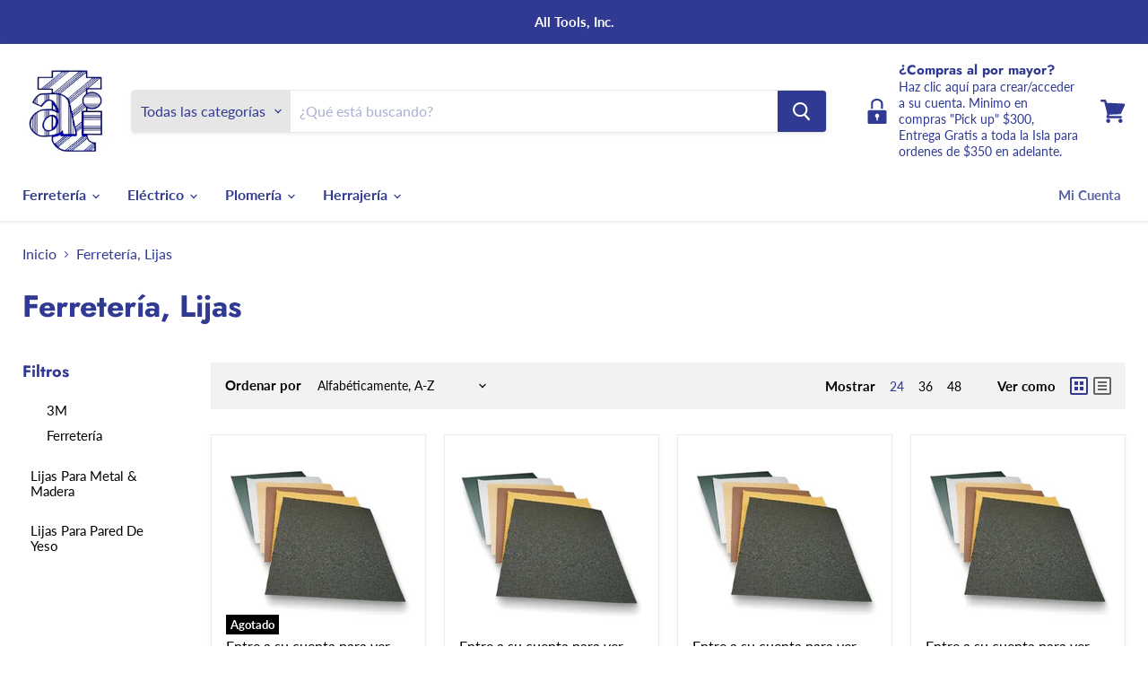

--- FILE ---
content_type: text/html; charset=utf-8
request_url: https://alltoolspr.com/collections/ferreteria-lijas
body_size: 34322
content:
 
       
      
          
      <!-- using block list: off -->
      <!-- current request path:/collections/ferreteria-lijas -->
      <!-- shop lock exceptions:none -->
      <!--restricting page: true -->
      <!--shop locking: off -->
      
      
      

      

      
      

    
     

      <!doctype html>
<html class="no-js no-touch" lang="es-US">
  <head>
    <meta charset="utf-8">
    <meta http-equiv="x-ua-compatible" content="IE=edge">

    <link rel="preconnect" href="https://cdn.shopify.com">
    <link rel="preconnect" href="https://fonts.shopifycdn.com">
    <link rel="preconnect" href="https://v.shopify.com">
    <link rel="preconnect" href="https://cdn.shopifycloud.com">

    <title>Ferretería, Lijas — All Tools, Inc.</title>

    

    
  <link rel="shortcut icon" href="//alltoolspr.com/cdn/shop/files/All_Tools__5_32x32.png?v=1613569430" type="image/png">


    
      <link rel="canonical" href="https://alltoolspr.com/collections/ferreteria-lijas" />
    

    <meta name="viewport" content="width=device-width">

    
    















<meta property="og:site_name" content="All Tools, Inc.">
<meta property="og:url" content="https://alltoolspr.com/collections/ferreteria-lijas">
<meta property="og:title" content="Ferretería, Lijas">
<meta property="og:type" content="website">
<meta property="og:description" content="All Tools, Inc. es una empresa de capital puertorriqueño dirigida por una familia de empresarios de la cual ya han transcurrido tres generaciones, la cuarta está incursionando y aprendiendo sobre la administración de la empresa.">




    
    
    

    
    
    <meta
      property="og:image"
      content="https://alltoolspr.com/cdn/shop/files/All_Tools__5_1204x630.png?v=1613569430"
    />
    <meta
      property="og:image:secure_url"
      content="https://alltoolspr.com/cdn/shop/files/All_Tools__5_1204x630.png?v=1613569430"
    />
    <meta property="og:image:width" content="1204" />
    <meta property="og:image:height" content="630" />
    
    
    <meta property="og:image:alt" content="Social media image" />
  
















<meta name="twitter:title" content="Ferretería, Lijas">
<meta name="twitter:description" content="All Tools, Inc. es una empresa de capital puertorriqueño dirigida por una familia de empresarios de la cual ya han transcurrido tres generaciones, la cuarta está incursionando y aprendiendo sobre la administración de la empresa.">


    
    
    
      
      
      <meta name="twitter:card" content="summary_large_image">
    
    
    <meta
      property="twitter:image"
      content="https://alltoolspr.com/cdn/shop/files/All_Tools__5_1200x600_crop_center.png?v=1613569430"
    />
    <meta property="twitter:image:width" content="1200" />
    <meta property="twitter:image:height" content="600" />
    
    
    <meta property="twitter:image:alt" content="Social media image" />
  



    <link rel="preload" href="//alltoolspr.com/cdn/fonts/lato/lato_n7.900f219bc7337bc57a7a2151983f0a4a4d9d5dcf.woff2" as="font" crossorigin="anonymous">
    <link rel="preload" as="style" href="//alltoolspr.com/cdn/shop/t/9/assets/theme.css?v=4211425385397712251759332796">

    <script>window.performance && window.performance.mark && window.performance.mark('shopify.content_for_header.start');</script><meta id="shopify-digital-wallet" name="shopify-digital-wallet" content="/50701992128/digital_wallets/dialog">
<meta name="shopify-checkout-api-token" content="9377805e43443ae16c57656cbee84d37">
<link rel="alternate" type="application/atom+xml" title="Feed" href="/collections/ferreteria-lijas.atom" />
<link rel="alternate" type="application/json+oembed" href="https://alltoolspr.com/collections/ferreteria-lijas.oembed">
<script async="async" src="/checkouts/internal/preloads.js?locale=es-US"></script>
<link rel="preconnect" href="https://shop.app" crossorigin="anonymous">
<script async="async" src="https://shop.app/checkouts/internal/preloads.js?locale=es-US&shop_id=50701992128" crossorigin="anonymous"></script>
<script id="shopify-features" type="application/json">{"accessToken":"9377805e43443ae16c57656cbee84d37","betas":["rich-media-storefront-analytics"],"domain":"alltoolspr.com","predictiveSearch":true,"shopId":50701992128,"locale":"es"}</script>
<script>var Shopify = Shopify || {};
Shopify.shop = "all-tools-inc.myshopify.com";
Shopify.locale = "es-US";
Shopify.currency = {"active":"USD","rate":"1.0"};
Shopify.country = "US";
Shopify.theme = {"name":"Copy of Empire - Arreglo de precios (07-05-21)","id":137559113942,"schema_name":"Empire","schema_version":"5.7.1","theme_store_id":838,"role":"main"};
Shopify.theme.handle = "null";
Shopify.theme.style = {"id":null,"handle":null};
Shopify.cdnHost = "alltoolspr.com/cdn";
Shopify.routes = Shopify.routes || {};
Shopify.routes.root = "/";</script>
<script type="module">!function(o){(o.Shopify=o.Shopify||{}).modules=!0}(window);</script>
<script>!function(o){function n(){var o=[];function n(){o.push(Array.prototype.slice.apply(arguments))}return n.q=o,n}var t=o.Shopify=o.Shopify||{};t.loadFeatures=n(),t.autoloadFeatures=n()}(window);</script>
<script>
  window.ShopifyPay = window.ShopifyPay || {};
  window.ShopifyPay.apiHost = "shop.app\/pay";
  window.ShopifyPay.redirectState = null;
</script>
<script id="shop-js-analytics" type="application/json">{"pageType":"collection"}</script>
<script defer="defer" async type="module" src="//alltoolspr.com/cdn/shopifycloud/shop-js/modules/v2/client.init-shop-cart-sync_CQSBDXtZ.es.esm.js"></script>
<script defer="defer" async type="module" src="//alltoolspr.com/cdn/shopifycloud/shop-js/modules/v2/chunk.common_B4Ara4uI.esm.js"></script>
<script type="module">
  await import("//alltoolspr.com/cdn/shopifycloud/shop-js/modules/v2/client.init-shop-cart-sync_CQSBDXtZ.es.esm.js");
await import("//alltoolspr.com/cdn/shopifycloud/shop-js/modules/v2/chunk.common_B4Ara4uI.esm.js");

  window.Shopify.SignInWithShop?.initShopCartSync?.({"fedCMEnabled":true,"windoidEnabled":true});

</script>
<script>
  window.Shopify = window.Shopify || {};
  if (!window.Shopify.featureAssets) window.Shopify.featureAssets = {};
  window.Shopify.featureAssets['shop-js'] = {"shop-cart-sync":["modules/v2/client.shop-cart-sync_CDBOjHsF.es.esm.js","modules/v2/chunk.common_B4Ara4uI.esm.js"],"init-fed-cm":["modules/v2/client.init-fed-cm_AFrmjtFb.es.esm.js","modules/v2/chunk.common_B4Ara4uI.esm.js"],"init-shop-email-lookup-coordinator":["modules/v2/client.init-shop-email-lookup-coordinator_hSTRqCGI.es.esm.js","modules/v2/chunk.common_B4Ara4uI.esm.js"],"init-shop-cart-sync":["modules/v2/client.init-shop-cart-sync_CQSBDXtZ.es.esm.js","modules/v2/chunk.common_B4Ara4uI.esm.js"],"shop-cash-offers":["modules/v2/client.shop-cash-offers_fV7u40OM.es.esm.js","modules/v2/chunk.common_B4Ara4uI.esm.js","modules/v2/chunk.modal_CvJBMt43.esm.js"],"shop-toast-manager":["modules/v2/client.shop-toast-manager_BIjRHEUq.es.esm.js","modules/v2/chunk.common_B4Ara4uI.esm.js"],"init-windoid":["modules/v2/client.init-windoid_t9vSJUIk.es.esm.js","modules/v2/chunk.common_B4Ara4uI.esm.js"],"shop-button":["modules/v2/client.shop-button_a2YJW5bq.es.esm.js","modules/v2/chunk.common_B4Ara4uI.esm.js"],"avatar":["modules/v2/client.avatar_BTnouDA3.es.esm.js"],"init-customer-accounts-sign-up":["modules/v2/client.init-customer-accounts-sign-up_CFAR0ptT.es.esm.js","modules/v2/client.shop-login-button_BwuAhl4U.es.esm.js","modules/v2/chunk.common_B4Ara4uI.esm.js","modules/v2/chunk.modal_CvJBMt43.esm.js"],"pay-button":["modules/v2/client.pay-button_Dm8V8R6s.es.esm.js","modules/v2/chunk.common_B4Ara4uI.esm.js"],"init-shop-for-new-customer-accounts":["modules/v2/client.init-shop-for-new-customer-accounts_C5bn4N1F.es.esm.js","modules/v2/client.shop-login-button_BwuAhl4U.es.esm.js","modules/v2/chunk.common_B4Ara4uI.esm.js","modules/v2/chunk.modal_CvJBMt43.esm.js"],"shop-login-button":["modules/v2/client.shop-login-button_BwuAhl4U.es.esm.js","modules/v2/chunk.common_B4Ara4uI.esm.js","modules/v2/chunk.modal_CvJBMt43.esm.js"],"shop-follow-button":["modules/v2/client.shop-follow-button_C2g0hHLb.es.esm.js","modules/v2/chunk.common_B4Ara4uI.esm.js","modules/v2/chunk.modal_CvJBMt43.esm.js"],"init-customer-accounts":["modules/v2/client.init-customer-accounts_5oEjwo2L.es.esm.js","modules/v2/client.shop-login-button_BwuAhl4U.es.esm.js","modules/v2/chunk.common_B4Ara4uI.esm.js","modules/v2/chunk.modal_CvJBMt43.esm.js"],"lead-capture":["modules/v2/client.lead-capture_Zvcd8REY.es.esm.js","modules/v2/chunk.common_B4Ara4uI.esm.js","modules/v2/chunk.modal_CvJBMt43.esm.js"],"checkout-modal":["modules/v2/client.checkout-modal_D3IcSrL4.es.esm.js","modules/v2/chunk.common_B4Ara4uI.esm.js","modules/v2/chunk.modal_CvJBMt43.esm.js"],"shop-login":["modules/v2/client.shop-login_qD0fulm4.es.esm.js","modules/v2/chunk.common_B4Ara4uI.esm.js","modules/v2/chunk.modal_CvJBMt43.esm.js"],"payment-terms":["modules/v2/client.payment-terms_KgfVM9CO.es.esm.js","modules/v2/chunk.common_B4Ara4uI.esm.js","modules/v2/chunk.modal_CvJBMt43.esm.js"]};
</script>
<script id="__st">var __st={"a":50701992128,"offset":-18000,"reqid":"b8973d0f-114b-4a83-9bdf-f9688cb772d1-1768593500","pageurl":"alltoolspr.com\/collections\/ferreteria-lijas","u":"98ee8985ab7e","p":"collection","rtyp":"collection","rid":236887474368};</script>
<script>window.ShopifyPaypalV4VisibilityTracking = true;</script>
<script id="captcha-bootstrap">!function(){'use strict';const t='contact',e='account',n='new_comment',o=[[t,t],['blogs',n],['comments',n],[t,'customer']],c=[[e,'customer_login'],[e,'guest_login'],[e,'recover_customer_password'],[e,'create_customer']],r=t=>t.map((([t,e])=>`form[action*='/${t}']:not([data-nocaptcha='true']) input[name='form_type'][value='${e}']`)).join(','),a=t=>()=>t?[...document.querySelectorAll(t)].map((t=>t.form)):[];function s(){const t=[...o],e=r(t);return a(e)}const i='password',u='form_key',d=['recaptcha-v3-token','g-recaptcha-response','h-captcha-response',i],f=()=>{try{return window.sessionStorage}catch{return}},m='__shopify_v',_=t=>t.elements[u];function p(t,e,n=!1){try{const o=window.sessionStorage,c=JSON.parse(o.getItem(e)),{data:r}=function(t){const{data:e,action:n}=t;return t[m]||n?{data:e,action:n}:{data:t,action:n}}(c);for(const[e,n]of Object.entries(r))t.elements[e]&&(t.elements[e].value=n);n&&o.removeItem(e)}catch(o){console.error('form repopulation failed',{error:o})}}const l='form_type',E='cptcha';function T(t){t.dataset[E]=!0}const w=window,h=w.document,L='Shopify',v='ce_forms',y='captcha';let A=!1;((t,e)=>{const n=(g='f06e6c50-85a8-45c8-87d0-21a2b65856fe',I='https://cdn.shopify.com/shopifycloud/storefront-forms-hcaptcha/ce_storefront_forms_captcha_hcaptcha.v1.5.2.iife.js',D={infoText:'Protegido por hCaptcha',privacyText:'Privacidad',termsText:'Términos'},(t,e,n)=>{const o=w[L][v],c=o.bindForm;if(c)return c(t,g,e,D).then(n);var r;o.q.push([[t,g,e,D],n]),r=I,A||(h.body.append(Object.assign(h.createElement('script'),{id:'captcha-provider',async:!0,src:r})),A=!0)});var g,I,D;w[L]=w[L]||{},w[L][v]=w[L][v]||{},w[L][v].q=[],w[L][y]=w[L][y]||{},w[L][y].protect=function(t,e){n(t,void 0,e),T(t)},Object.freeze(w[L][y]),function(t,e,n,w,h,L){const[v,y,A,g]=function(t,e,n){const i=e?o:[],u=t?c:[],d=[...i,...u],f=r(d),m=r(i),_=r(d.filter((([t,e])=>n.includes(e))));return[a(f),a(m),a(_),s()]}(w,h,L),I=t=>{const e=t.target;return e instanceof HTMLFormElement?e:e&&e.form},D=t=>v().includes(t);t.addEventListener('submit',(t=>{const e=I(t);if(!e)return;const n=D(e)&&!e.dataset.hcaptchaBound&&!e.dataset.recaptchaBound,o=_(e),c=g().includes(e)&&(!o||!o.value);(n||c)&&t.preventDefault(),c&&!n&&(function(t){try{if(!f())return;!function(t){const e=f();if(!e)return;const n=_(t);if(!n)return;const o=n.value;o&&e.removeItem(o)}(t);const e=Array.from(Array(32),(()=>Math.random().toString(36)[2])).join('');!function(t,e){_(t)||t.append(Object.assign(document.createElement('input'),{type:'hidden',name:u})),t.elements[u].value=e}(t,e),function(t,e){const n=f();if(!n)return;const o=[...t.querySelectorAll(`input[type='${i}']`)].map((({name:t})=>t)),c=[...d,...o],r={};for(const[a,s]of new FormData(t).entries())c.includes(a)||(r[a]=s);n.setItem(e,JSON.stringify({[m]:1,action:t.action,data:r}))}(t,e)}catch(e){console.error('failed to persist form',e)}}(e),e.submit())}));const S=(t,e)=>{t&&!t.dataset[E]&&(n(t,e.some((e=>e===t))),T(t))};for(const o of['focusin','change'])t.addEventListener(o,(t=>{const e=I(t);D(e)&&S(e,y())}));const B=e.get('form_key'),M=e.get(l),P=B&&M;t.addEventListener('DOMContentLoaded',(()=>{const t=y();if(P)for(const e of t)e.elements[l].value===M&&p(e,B);[...new Set([...A(),...v().filter((t=>'true'===t.dataset.shopifyCaptcha))])].forEach((e=>S(e,t)))}))}(h,new URLSearchParams(w.location.search),n,t,e,['guest_login'])})(!0,!0)}();</script>
<script integrity="sha256-4kQ18oKyAcykRKYeNunJcIwy7WH5gtpwJnB7kiuLZ1E=" data-source-attribution="shopify.loadfeatures" defer="defer" src="//alltoolspr.com/cdn/shopifycloud/storefront/assets/storefront/load_feature-a0a9edcb.js" crossorigin="anonymous"></script>
<script crossorigin="anonymous" defer="defer" src="//alltoolspr.com/cdn/shopifycloud/storefront/assets/shopify_pay/storefront-65b4c6d7.js?v=20250812"></script>
<script data-source-attribution="shopify.dynamic_checkout.dynamic.init">var Shopify=Shopify||{};Shopify.PaymentButton=Shopify.PaymentButton||{isStorefrontPortableWallets:!0,init:function(){window.Shopify.PaymentButton.init=function(){};var t=document.createElement("script");t.src="https://alltoolspr.com/cdn/shopifycloud/portable-wallets/latest/portable-wallets.es.js",t.type="module",document.head.appendChild(t)}};
</script>
<script data-source-attribution="shopify.dynamic_checkout.buyer_consent">
  function portableWalletsHideBuyerConsent(e){var t=document.getElementById("shopify-buyer-consent"),n=document.getElementById("shopify-subscription-policy-button");t&&n&&(t.classList.add("hidden"),t.setAttribute("aria-hidden","true"),n.removeEventListener("click",e))}function portableWalletsShowBuyerConsent(e){var t=document.getElementById("shopify-buyer-consent"),n=document.getElementById("shopify-subscription-policy-button");t&&n&&(t.classList.remove("hidden"),t.removeAttribute("aria-hidden"),n.addEventListener("click",e))}window.Shopify?.PaymentButton&&(window.Shopify.PaymentButton.hideBuyerConsent=portableWalletsHideBuyerConsent,window.Shopify.PaymentButton.showBuyerConsent=portableWalletsShowBuyerConsent);
</script>
<script data-source-attribution="shopify.dynamic_checkout.cart.bootstrap">document.addEventListener("DOMContentLoaded",(function(){function t(){return document.querySelector("shopify-accelerated-checkout-cart, shopify-accelerated-checkout")}if(t())Shopify.PaymentButton.init();else{new MutationObserver((function(e,n){t()&&(Shopify.PaymentButton.init(),n.disconnect())})).observe(document.body,{childList:!0,subtree:!0})}}));
</script>
<link id="shopify-accelerated-checkout-styles" rel="stylesheet" media="screen" href="https://alltoolspr.com/cdn/shopifycloud/portable-wallets/latest/accelerated-checkout-backwards-compat.css" crossorigin="anonymous">
<style id="shopify-accelerated-checkout-cart">
        #shopify-buyer-consent {
  margin-top: 1em;
  display: inline-block;
  width: 100%;
}

#shopify-buyer-consent.hidden {
  display: none;
}

#shopify-subscription-policy-button {
  background: none;
  border: none;
  padding: 0;
  text-decoration: underline;
  font-size: inherit;
  cursor: pointer;
}

#shopify-subscription-policy-button::before {
  box-shadow: none;
}

      </style>

<script>window.performance && window.performance.mark && window.performance.mark('shopify.content_for_header.end');</script>

    <link href="//alltoolspr.com/cdn/shop/t/9/assets/theme.css?v=4211425385397712251759332796" rel="stylesheet" type="text/css" media="all" />

    
    <script>
      window.Theme = window.Theme || {};
      window.Theme.routes = {
        "root_url": "/",
        "account_url": "/account",
        "account_login_url": "/account/login",
        "account_logout_url": "/account/logout",
        "account_register_url": "/account/register",
        "account_addresses_url": "/account/addresses",
        "collections_url": "/collections",
        "all_products_collection_url": "/collections/all",
        "search_url": "/search",
        "cart_url": "/cart",
        "cart_add_url": "/cart/add",
        "cart_change_url": "/cart/change",
        "cart_clear_url": "/cart/clear",
        "product_recommendations_url": "/recommendations/products",
      };
    </script>
    

  <link href="https://monorail-edge.shopifysvc.com" rel="dns-prefetch">
<script>(function(){if ("sendBeacon" in navigator && "performance" in window) {try {var session_token_from_headers = performance.getEntriesByType('navigation')[0].serverTiming.find(x => x.name == '_s').description;} catch {var session_token_from_headers = undefined;}var session_cookie_matches = document.cookie.match(/_shopify_s=([^;]*)/);var session_token_from_cookie = session_cookie_matches && session_cookie_matches.length === 2 ? session_cookie_matches[1] : "";var session_token = session_token_from_headers || session_token_from_cookie || "";function handle_abandonment_event(e) {var entries = performance.getEntries().filter(function(entry) {return /monorail-edge.shopifysvc.com/.test(entry.name);});if (!window.abandonment_tracked && entries.length === 0) {window.abandonment_tracked = true;var currentMs = Date.now();var navigation_start = performance.timing.navigationStart;var payload = {shop_id: 50701992128,url: window.location.href,navigation_start,duration: currentMs - navigation_start,session_token,page_type: "collection"};window.navigator.sendBeacon("https://monorail-edge.shopifysvc.com/v1/produce", JSON.stringify({schema_id: "online_store_buyer_site_abandonment/1.1",payload: payload,metadata: {event_created_at_ms: currentMs,event_sent_at_ms: currentMs}}));}}window.addEventListener('pagehide', handle_abandonment_event);}}());</script>
<script id="web-pixels-manager-setup">(function e(e,d,r,n,o){if(void 0===o&&(o={}),!Boolean(null===(a=null===(i=window.Shopify)||void 0===i?void 0:i.analytics)||void 0===a?void 0:a.replayQueue)){var i,a;window.Shopify=window.Shopify||{};var t=window.Shopify;t.analytics=t.analytics||{};var s=t.analytics;s.replayQueue=[],s.publish=function(e,d,r){return s.replayQueue.push([e,d,r]),!0};try{self.performance.mark("wpm:start")}catch(e){}var l=function(){var e={modern:/Edge?\/(1{2}[4-9]|1[2-9]\d|[2-9]\d{2}|\d{4,})\.\d+(\.\d+|)|Firefox\/(1{2}[4-9]|1[2-9]\d|[2-9]\d{2}|\d{4,})\.\d+(\.\d+|)|Chrom(ium|e)\/(9{2}|\d{3,})\.\d+(\.\d+|)|(Maci|X1{2}).+ Version\/(15\.\d+|(1[6-9]|[2-9]\d|\d{3,})\.\d+)([,.]\d+|)( \(\w+\)|)( Mobile\/\w+|) Safari\/|Chrome.+OPR\/(9{2}|\d{3,})\.\d+\.\d+|(CPU[ +]OS|iPhone[ +]OS|CPU[ +]iPhone|CPU IPhone OS|CPU iPad OS)[ +]+(15[._]\d+|(1[6-9]|[2-9]\d|\d{3,})[._]\d+)([._]\d+|)|Android:?[ /-](13[3-9]|1[4-9]\d|[2-9]\d{2}|\d{4,})(\.\d+|)(\.\d+|)|Android.+Firefox\/(13[5-9]|1[4-9]\d|[2-9]\d{2}|\d{4,})\.\d+(\.\d+|)|Android.+Chrom(ium|e)\/(13[3-9]|1[4-9]\d|[2-9]\d{2}|\d{4,})\.\d+(\.\d+|)|SamsungBrowser\/([2-9]\d|\d{3,})\.\d+/,legacy:/Edge?\/(1[6-9]|[2-9]\d|\d{3,})\.\d+(\.\d+|)|Firefox\/(5[4-9]|[6-9]\d|\d{3,})\.\d+(\.\d+|)|Chrom(ium|e)\/(5[1-9]|[6-9]\d|\d{3,})\.\d+(\.\d+|)([\d.]+$|.*Safari\/(?![\d.]+ Edge\/[\d.]+$))|(Maci|X1{2}).+ Version\/(10\.\d+|(1[1-9]|[2-9]\d|\d{3,})\.\d+)([,.]\d+|)( \(\w+\)|)( Mobile\/\w+|) Safari\/|Chrome.+OPR\/(3[89]|[4-9]\d|\d{3,})\.\d+\.\d+|(CPU[ +]OS|iPhone[ +]OS|CPU[ +]iPhone|CPU IPhone OS|CPU iPad OS)[ +]+(10[._]\d+|(1[1-9]|[2-9]\d|\d{3,})[._]\d+)([._]\d+|)|Android:?[ /-](13[3-9]|1[4-9]\d|[2-9]\d{2}|\d{4,})(\.\d+|)(\.\d+|)|Mobile Safari.+OPR\/([89]\d|\d{3,})\.\d+\.\d+|Android.+Firefox\/(13[5-9]|1[4-9]\d|[2-9]\d{2}|\d{4,})\.\d+(\.\d+|)|Android.+Chrom(ium|e)\/(13[3-9]|1[4-9]\d|[2-9]\d{2}|\d{4,})\.\d+(\.\d+|)|Android.+(UC? ?Browser|UCWEB|U3)[ /]?(15\.([5-9]|\d{2,})|(1[6-9]|[2-9]\d|\d{3,})\.\d+)\.\d+|SamsungBrowser\/(5\.\d+|([6-9]|\d{2,})\.\d+)|Android.+MQ{2}Browser\/(14(\.(9|\d{2,})|)|(1[5-9]|[2-9]\d|\d{3,})(\.\d+|))(\.\d+|)|K[Aa][Ii]OS\/(3\.\d+|([4-9]|\d{2,})\.\d+)(\.\d+|)/},d=e.modern,r=e.legacy,n=navigator.userAgent;return n.match(d)?"modern":n.match(r)?"legacy":"unknown"}(),u="modern"===l?"modern":"legacy",c=(null!=n?n:{modern:"",legacy:""})[u],f=function(e){return[e.baseUrl,"/wpm","/b",e.hashVersion,"modern"===e.buildTarget?"m":"l",".js"].join("")}({baseUrl:d,hashVersion:r,buildTarget:u}),m=function(e){var d=e.version,r=e.bundleTarget,n=e.surface,o=e.pageUrl,i=e.monorailEndpoint;return{emit:function(e){var a=e.status,t=e.errorMsg,s=(new Date).getTime(),l=JSON.stringify({metadata:{event_sent_at_ms:s},events:[{schema_id:"web_pixels_manager_load/3.1",payload:{version:d,bundle_target:r,page_url:o,status:a,surface:n,error_msg:t},metadata:{event_created_at_ms:s}}]});if(!i)return console&&console.warn&&console.warn("[Web Pixels Manager] No Monorail endpoint provided, skipping logging."),!1;try{return self.navigator.sendBeacon.bind(self.navigator)(i,l)}catch(e){}var u=new XMLHttpRequest;try{return u.open("POST",i,!0),u.setRequestHeader("Content-Type","text/plain"),u.send(l),!0}catch(e){return console&&console.warn&&console.warn("[Web Pixels Manager] Got an unhandled error while logging to Monorail."),!1}}}}({version:r,bundleTarget:l,surface:e.surface,pageUrl:self.location.href,monorailEndpoint:e.monorailEndpoint});try{o.browserTarget=l,function(e){var d=e.src,r=e.async,n=void 0===r||r,o=e.onload,i=e.onerror,a=e.sri,t=e.scriptDataAttributes,s=void 0===t?{}:t,l=document.createElement("script"),u=document.querySelector("head"),c=document.querySelector("body");if(l.async=n,l.src=d,a&&(l.integrity=a,l.crossOrigin="anonymous"),s)for(var f in s)if(Object.prototype.hasOwnProperty.call(s,f))try{l.dataset[f]=s[f]}catch(e){}if(o&&l.addEventListener("load",o),i&&l.addEventListener("error",i),u)u.appendChild(l);else{if(!c)throw new Error("Did not find a head or body element to append the script");c.appendChild(l)}}({src:f,async:!0,onload:function(){if(!function(){var e,d;return Boolean(null===(d=null===(e=window.Shopify)||void 0===e?void 0:e.analytics)||void 0===d?void 0:d.initialized)}()){var d=window.webPixelsManager.init(e)||void 0;if(d){var r=window.Shopify.analytics;r.replayQueue.forEach((function(e){var r=e[0],n=e[1],o=e[2];d.publishCustomEvent(r,n,o)})),r.replayQueue=[],r.publish=d.publishCustomEvent,r.visitor=d.visitor,r.initialized=!0}}},onerror:function(){return m.emit({status:"failed",errorMsg:"".concat(f," has failed to load")})},sri:function(e){var d=/^sha384-[A-Za-z0-9+/=]+$/;return"string"==typeof e&&d.test(e)}(c)?c:"",scriptDataAttributes:o}),m.emit({status:"loading"})}catch(e){m.emit({status:"failed",errorMsg:(null==e?void 0:e.message)||"Unknown error"})}}})({shopId: 50701992128,storefrontBaseUrl: "https://alltoolspr.com",extensionsBaseUrl: "https://extensions.shopifycdn.com/cdn/shopifycloud/web-pixels-manager",monorailEndpoint: "https://monorail-edge.shopifysvc.com/unstable/produce_batch",surface: "storefront-renderer",enabledBetaFlags: ["2dca8a86"],webPixelsConfigList: [{"id":"shopify-app-pixel","configuration":"{}","eventPayloadVersion":"v1","runtimeContext":"STRICT","scriptVersion":"0450","apiClientId":"shopify-pixel","type":"APP","privacyPurposes":["ANALYTICS","MARKETING"]},{"id":"shopify-custom-pixel","eventPayloadVersion":"v1","runtimeContext":"LAX","scriptVersion":"0450","apiClientId":"shopify-pixel","type":"CUSTOM","privacyPurposes":["ANALYTICS","MARKETING"]}],isMerchantRequest: false,initData: {"shop":{"name":"All Tools, Inc.","paymentSettings":{"currencyCode":"USD"},"myshopifyDomain":"all-tools-inc.myshopify.com","countryCode":"US","storefrontUrl":"https:\/\/alltoolspr.com"},"customer":null,"cart":null,"checkout":null,"productVariants":[],"purchasingCompany":null},},"https://alltoolspr.com/cdn","fcfee988w5aeb613cpc8e4bc33m6693e112",{"modern":"","legacy":""},{"shopId":"50701992128","storefrontBaseUrl":"https:\/\/alltoolspr.com","extensionBaseUrl":"https:\/\/extensions.shopifycdn.com\/cdn\/shopifycloud\/web-pixels-manager","surface":"storefront-renderer","enabledBetaFlags":"[\"2dca8a86\"]","isMerchantRequest":"false","hashVersion":"fcfee988w5aeb613cpc8e4bc33m6693e112","publish":"custom","events":"[[\"page_viewed\",{}],[\"collection_viewed\",{\"collection\":{\"id\":\"236887474368\",\"title\":\"Ferretería, Lijas\",\"productVariants\":[{\"price\":{\"amount\":0.41,\"currencyCode\":\"USD\"},\"product\":{\"title\":\"LIJA AGUA #100 9 X 11 3M (POR HOJA) (50EA)\",\"vendor\":\"All Tools\",\"id\":\"6696298447040\",\"untranslatedTitle\":\"LIJA AGUA #100 9 X 11 3M (POR HOJA) (50EA)\",\"url\":\"\/products\/lija-agua-3m-100-9-x-11-por-hoja-50ea\",\"type\":\"Lijas\"},\"id\":\"39900125757632\",\"image\":{\"src\":\"\/\/alltoolspr.com\/cdn\/shop\/products\/3M-100A.png?v=1623870931\"},\"sku\":\"3M-100C\",\"title\":\"Default Title\",\"untranslatedTitle\":\"Default Title\"},{\"price\":{\"amount\":0.59,\"currencyCode\":\"USD\"},\"product\":{\"title\":\"LIJA AGUA #1000 3M (POR HOJA) (50EA)\",\"vendor\":\"All Tools\",\"id\":\"6696283472064\",\"untranslatedTitle\":\"LIJA AGUA #1000 3M (POR HOJA) (50EA)\",\"url\":\"\/products\/lija-agua-1000-3m-por-hoja-50ea\",\"type\":\"Lijas\"},\"id\":\"39900095185088\",\"image\":{\"src\":\"\/\/alltoolspr.com\/cdn\/shop\/products\/3M-1000A.jpg?v=1623165535\"},\"sku\":\"3M-1000A\",\"title\":\"Default Title\",\"untranslatedTitle\":\"Default Title\"},{\"price\":{\"amount\":0.61,\"currencyCode\":\"USD\"},\"product\":{\"title\":\"LIJA AGUA #1200 3M (POR HOJA) (50EA)\",\"vendor\":\"All Tools\",\"id\":\"6696284881088\",\"untranslatedTitle\":\"LIJA AGUA #1200 3M (POR HOJA) (50EA)\",\"url\":\"\/products\/lija-agua-1200-3m-por-hoja-50ea\",\"type\":\"Lijas\"},\"id\":\"39900097675456\",\"image\":{\"src\":\"\/\/alltoolspr.com\/cdn\/shop\/products\/3M-100A_9f7982e5-f291-4c02-bd72-3d90ff722a99.png?v=1623871058\"},\"sku\":\"3M-1200A\",\"title\":\"Default Title\",\"untranslatedTitle\":\"Default Title\"},{\"price\":{\"amount\":0.59,\"currencyCode\":\"USD\"},\"product\":{\"title\":\"LIJA AGUA #1500 3M (POR HOJA) (50EA)\",\"vendor\":\"All Tools\",\"id\":\"6696281276608\",\"untranslatedTitle\":\"LIJA AGUA #1500 3M (POR HOJA) (50EA)\",\"url\":\"\/products\/lija-agua-1500-3m-por-hoja-50ea\",\"type\":\"Lijas\"},\"id\":\"39900091547840\",\"image\":{\"src\":\"\/\/alltoolspr.com\/cdn\/shop\/products\/3M-100A_b967e9fa-b72c-40db-8760-2476ff09925c.png?v=1623871073\"},\"sku\":\"3M-1500A\",\"title\":\"Default Title\",\"untranslatedTitle\":\"Default Title\"},{\"price\":{\"amount\":0.59,\"currencyCode\":\"USD\"},\"product\":{\"title\":\"LIJA AGUA #2000 3M (POR HOJA) (50EA)\",\"vendor\":\"All Tools\",\"id\":\"6696276164800\",\"untranslatedTitle\":\"LIJA AGUA #2000 3M (POR HOJA) (50EA)\",\"url\":\"\/products\/lija-agua-2000-3m-por-hoja-50ea\",\"type\":\"Lijas\"},\"id\":\"39900080177344\",\"image\":{\"src\":\"\/\/alltoolspr.com\/cdn\/shop\/products\/3M-100A_22f5d805-5248-4d58-a80d-888c684bb981.png?v=1623871099\"},\"sku\":\"3M-2000A\",\"title\":\"Default Title\",\"untranslatedTitle\":\"Default Title\"},{\"price\":{\"amount\":0.41,\"currencyCode\":\"USD\"},\"product\":{\"title\":\"LIJA AGUA #220 9 X 11 3M (POR HOJA)(50EA)\",\"vendor\":\"All Tools\",\"id\":\"6696279998656\",\"untranslatedTitle\":\"LIJA AGUA #220 9 X 11 3M (POR HOJA)(50EA)\",\"url\":\"\/products\/lija-agua-220-9-x-11-3m-por-hoja50ea\",\"type\":\"Lijas\"},\"id\":\"39900089385152\",\"image\":{\"src\":\"\/\/alltoolspr.com\/cdn\/shop\/products\/3M-100A_534d9a94-28af-4f85-82c7-5d4ab450abb7.png?v=1623870984\"},\"sku\":\"3M-220A\",\"title\":\"Default Title\",\"untranslatedTitle\":\"Default Title\"},{\"price\":{\"amount\":0.62,\"currencyCode\":\"USD\"},\"product\":{\"title\":\"LIJA AGUA #2500 3M (POR HOJA) (50EA)\",\"vendor\":\"All Tools\",\"id\":\"6696282325184\",\"untranslatedTitle\":\"LIJA AGUA #2500 3M (POR HOJA) (50EA)\",\"url\":\"\/products\/lija-agua-2500-3m-por-hoja-50ea\",\"type\":\"Lijas\"},\"id\":\"39900093251776\",\"image\":{\"src\":\"\/\/alltoolspr.com\/cdn\/shop\/products\/3M-100A_8c581bb3-9bf6-4d63-a8a9-ff3d3954335b.png?v=1623871120\"},\"sku\":\"3M-2500A\",\"title\":\"Default Title\",\"untranslatedTitle\":\"Default Title\"},{\"price\":{\"amount\":0.8,\"currencyCode\":\"USD\"},\"product\":{\"title\":\"LIJA AGUA #400 9 X 11 3M (50EA)\",\"vendor\":\"All Tools\",\"id\":\"6696277541056\",\"untranslatedTitle\":\"LIJA AGUA #400 9 X 11 3M (50EA)\",\"url\":\"\/products\/lija-agua-400-9-x-11-3m-50ea\",\"type\":\"Lijas\"},\"id\":\"39900082897088\",\"image\":{\"src\":\"\/\/alltoolspr.com\/cdn\/shop\/products\/3M-100A_4c5ef57a-ad36-40da-b815-2d342a59eec4.png?v=1623871012\"},\"sku\":\"3M-400A\",\"title\":\"Default Title\",\"untranslatedTitle\":\"Default Title\"},{\"price\":{\"amount\":0.57,\"currencyCode\":\"USD\"},\"product\":{\"title\":\"LIJA AGUA #600 9 X 11 3M (50EA)\",\"vendor\":\"All Tools\",\"id\":\"6696280096960\",\"untranslatedTitle\":\"LIJA AGUA #600 9 X 11 3M (50EA)\",\"url\":\"\/products\/lija-agua-600-9-x-11-3m-por-hoja-50ea\",\"type\":\"Lijas\"},\"id\":\"39900089614528\",\"image\":{\"src\":\"\/\/alltoolspr.com\/cdn\/shop\/products\/3M-100A_315457f5-b8bd-4f08-afcf-d2791069e15f.png?v=1623871036\"},\"sku\":\"3M-600A\",\"title\":\"Default Title\",\"untranslatedTitle\":\"Default Title\"},{\"price\":{\"amount\":0.43,\"currencyCode\":\"USD\"},\"product\":{\"title\":\"LIJA MADERA #100 9 X 11 3M (50EA)\",\"vendor\":\"All Tools\",\"id\":\"6696327184576\",\"untranslatedTitle\":\"LIJA MADERA #100 9 X 11 3M (50EA)\",\"url\":\"\/products\/lija-madera-100-9-x-11-3m-por-hoja-50ea\",\"type\":\"Lijas\"},\"id\":\"39900180971712\",\"image\":{\"src\":\"\/\/alltoolspr.com\/cdn\/shop\/products\/3M-100A_3e2714c8-7a98-4603-954e-296fc22d00c0.png?v=1623871161\"},\"sku\":\"3M-100A\",\"title\":\"Default Title\",\"untranslatedTitle\":\"Default Title\"},{\"price\":{\"amount\":0.41,\"currencyCode\":\"USD\"},\"product\":{\"title\":\"LIJA MADERA #150 9 X 11 3M (50EA)\",\"vendor\":\"All Tools\",\"id\":\"6696276099264\",\"untranslatedTitle\":\"LIJA MADERA #150 9 X 11 3M (50EA)\",\"url\":\"\/products\/lija-madera-150-9-x-11-3m-por-hoja-50ea\",\"type\":\"Lijas\"},\"id\":\"39900080111808\",\"image\":{\"src\":\"\/\/alltoolspr.com\/cdn\/shop\/products\/3M-100A_4a8f3030-45db-4840-99be-e1aec093b453.png?v=1623871177\"},\"sku\":\"3M-150A\",\"title\":\"Default Title\",\"untranslatedTitle\":\"Default Title\"},{\"price\":{\"amount\":0.4,\"currencyCode\":\"USD\"},\"product\":{\"title\":\"LIJA MADERA #180 9 X 11 3M (100EA)\",\"vendor\":\"All Tools\",\"id\":\"6696276132032\",\"untranslatedTitle\":\"LIJA MADERA #180 9 X 11 3M (100EA)\",\"url\":\"\/products\/lija-madera-180-9-x-11-3m-100ea\",\"type\":\"Lijas\"},\"id\":\"39900080144576\",\"image\":{\"src\":\"\/\/alltoolspr.com\/cdn\/shop\/products\/3M-100A_3f28f254-3d12-44c5-ac9a-2cc7332a96a7.png?v=1623871193\"},\"sku\":\"3M-180A\",\"title\":\"Default Title\",\"untranslatedTitle\":\"Default Title\"},{\"price\":{\"amount\":0.4,\"currencyCode\":\"USD\"},\"product\":{\"title\":\"LIJA MADERA #50 9 X 11 3M (50EA)\",\"vendor\":\"All Tools\",\"id\":\"6696298512576\",\"untranslatedTitle\":\"LIJA MADERA #50 9 X 11 3M (50EA)\",\"url\":\"\/products\/lija-madera-50-9-x-11-3m-50ea\",\"type\":\"Lijas\"},\"id\":\"39900125823168\",\"image\":{\"src\":\"\/\/alltoolspr.com\/cdn\/shop\/products\/3M-100A_95a48586-465f-4c6f-b365-bb262ab5fbc0.png?v=1623871136\"},\"sku\":\"3M-50D\",\"title\":\"Default Title\",\"untranslatedTitle\":\"Default Title\"},{\"price\":{\"amount\":0.43,\"currencyCode\":\"USD\"},\"product\":{\"title\":\"LIJA MADERA #80 9 X 11 3M (50EA)\",\"vendor\":\"All Tools\",\"id\":\"6696298578112\",\"untranslatedTitle\":\"LIJA MADERA #80 9 X 11 3M (50EA)\",\"url\":\"\/products\/lija-madera-3m-80-9-x-11-3m-50ea\",\"type\":\"Lijas\"},\"id\":\"39900125855936\",\"image\":{\"src\":\"\/\/alltoolspr.com\/cdn\/shop\/products\/3M-100A_89d83548-90e4-4696-b36f-38bcb8dfe78a.png?v=1623871148\"},\"sku\":\"3M-80D\",\"title\":\"Default Title\",\"untranslatedTitle\":\"Default Title\"},{\"price\":{\"amount\":8.3,\"currencyCode\":\"USD\"},\"product\":{\"title\":\"PRO-PAK DRYWALL SANDING SCREENS 100GRIT (10EA)\",\"vendor\":\"All Tools\",\"id\":\"6696282357952\",\"untranslatedTitle\":\"PRO-PAK DRYWALL SANDING SCREENS 100GRIT (10EA)\",\"url\":\"\/products\/pro-pak-drywall-sanding-screens-100grit-10ea\",\"type\":\"Lijas\"},\"id\":\"39900093317312\",\"image\":{\"src\":\"\/\/alltoolspr.com\/cdn\/shop\/products\/3M-99436_12c0435b-2d69-4d87-bced-da864570e03c.png?v=1623760175\"},\"sku\":\"3M-99440\",\"title\":\"Default Title\",\"untranslatedTitle\":\"Default Title\"},{\"price\":{\"amount\":8.3,\"currencyCode\":\"USD\"},\"product\":{\"title\":\"PRO-PAK DRYWALL SANDING SCREENS 120GRIT (10EA)\",\"vendor\":\"All Tools\",\"id\":\"6696295530688\",\"untranslatedTitle\":\"PRO-PAK DRYWALL SANDING SCREENS 120GRIT (10EA)\",\"url\":\"\/products\/pro-pak-drywall-sanding-screens-120grit-10ea\",\"type\":\"Lijas\"},\"id\":\"39900120580288\",\"image\":{\"src\":\"\/\/alltoolspr.com\/cdn\/shop\/products\/3M-99436_60746753-c0bf-4545-944f-c87c0622680a.png?v=1623760164\"},\"sku\":\"3M-99438\",\"title\":\"Default Title\",\"untranslatedTitle\":\"Default Title\"},{\"price\":{\"amount\":7.3,\"currencyCode\":\"USD\"},\"product\":{\"title\":\"PRO-PAK DRYWALL SANDING SCREENS 150GRIT (10EA)\",\"vendor\":\"All Tools\",\"id\":\"6696359231680\",\"untranslatedTitle\":\"PRO-PAK DRYWALL SANDING SCREENS 150GRIT (10EA)\",\"url\":\"\/products\/pro-pak-drywall-sanding-screens-150grit-10ea\",\"type\":\"Lijas\"},\"id\":\"39900245721280\",\"image\":{\"src\":\"\/\/alltoolspr.com\/cdn\/shop\/products\/3M-99436_754d060d-c131-41fe-964a-14b31a97da23.png?v=1623760155\"},\"sku\":\"3M-99437\",\"title\":\"Default Title\",\"untranslatedTitle\":\"Default Title\"},{\"price\":{\"amount\":8.3,\"currencyCode\":\"USD\"},\"product\":{\"title\":\"PRO-PAK DRYWALL SANDING SCREENS 180GRIT (10EA)\",\"vendor\":\"All Tools\",\"id\":\"6696295563456\",\"untranslatedTitle\":\"PRO-PAK DRYWALL SANDING SCREENS 180GRIT (10EA)\",\"url\":\"\/products\/pro-pak-drywall-sanding-screens-180grit-10ea\",\"type\":\"Lijas\"},\"id\":\"39900120645824\",\"image\":{\"src\":\"\/\/alltoolspr.com\/cdn\/shop\/products\/3M-99436_97a804b8-8962-48dc-8f09-3cd5ef68dbfa.png?v=1623760143\"},\"sku\":\"3M-99439\",\"title\":\"Default Title\",\"untranslatedTitle\":\"Default Title\"},{\"price\":{\"amount\":8.3,\"currencyCode\":\"USD\"},\"product\":{\"title\":\"PRO-PAK DRYWALL SANDING SCREENS 220GRIT (10EA)\",\"vendor\":\"All Tools\",\"id\":\"6696301461696\",\"untranslatedTitle\":\"PRO-PAK DRYWALL SANDING SCREENS 220GRIT (10EA)\",\"url\":\"\/products\/pro-pak-drywall-sanding-screens-220grit-10ea\",\"type\":\"Lijas\"},\"id\":\"39900133097664\",\"image\":{\"src\":\"\/\/alltoolspr.com\/cdn\/shop\/products\/3M-99436.png?v=1623167567\"},\"sku\":\"3M-99436\",\"title\":\"Default Title\",\"untranslatedTitle\":\"Default Title\"}]}}]]"});</script><script>
  window.ShopifyAnalytics = window.ShopifyAnalytics || {};
  window.ShopifyAnalytics.meta = window.ShopifyAnalytics.meta || {};
  window.ShopifyAnalytics.meta.currency = 'USD';
  var meta = {"products":[{"id":6696298447040,"gid":"gid:\/\/shopify\/Product\/6696298447040","vendor":"All Tools","type":"Lijas","handle":"lija-agua-3m-100-9-x-11-por-hoja-50ea","variants":[{"id":39900125757632,"price":41,"name":"LIJA AGUA #100 9 X 11 3M (POR HOJA) (50EA)","public_title":null,"sku":"3M-100C"}],"remote":false},{"id":6696283472064,"gid":"gid:\/\/shopify\/Product\/6696283472064","vendor":"All Tools","type":"Lijas","handle":"lija-agua-1000-3m-por-hoja-50ea","variants":[{"id":39900095185088,"price":59,"name":"LIJA AGUA #1000 3M (POR HOJA) (50EA)","public_title":null,"sku":"3M-1000A"}],"remote":false},{"id":6696284881088,"gid":"gid:\/\/shopify\/Product\/6696284881088","vendor":"All Tools","type":"Lijas","handle":"lija-agua-1200-3m-por-hoja-50ea","variants":[{"id":39900097675456,"price":61,"name":"LIJA AGUA #1200 3M (POR HOJA) (50EA)","public_title":null,"sku":"3M-1200A"}],"remote":false},{"id":6696281276608,"gid":"gid:\/\/shopify\/Product\/6696281276608","vendor":"All Tools","type":"Lijas","handle":"lija-agua-1500-3m-por-hoja-50ea","variants":[{"id":39900091547840,"price":59,"name":"LIJA AGUA #1500 3M (POR HOJA) (50EA)","public_title":null,"sku":"3M-1500A"}],"remote":false},{"id":6696276164800,"gid":"gid:\/\/shopify\/Product\/6696276164800","vendor":"All Tools","type":"Lijas","handle":"lija-agua-2000-3m-por-hoja-50ea","variants":[{"id":39900080177344,"price":59,"name":"LIJA AGUA #2000 3M (POR HOJA) (50EA)","public_title":null,"sku":"3M-2000A"}],"remote":false},{"id":6696279998656,"gid":"gid:\/\/shopify\/Product\/6696279998656","vendor":"All Tools","type":"Lijas","handle":"lija-agua-220-9-x-11-3m-por-hoja50ea","variants":[{"id":39900089385152,"price":41,"name":"LIJA AGUA #220 9 X 11 3M (POR HOJA)(50EA)","public_title":null,"sku":"3M-220A"}],"remote":false},{"id":6696282325184,"gid":"gid:\/\/shopify\/Product\/6696282325184","vendor":"All Tools","type":"Lijas","handle":"lija-agua-2500-3m-por-hoja-50ea","variants":[{"id":39900093251776,"price":62,"name":"LIJA AGUA #2500 3M (POR HOJA) (50EA)","public_title":null,"sku":"3M-2500A"}],"remote":false},{"id":6696277541056,"gid":"gid:\/\/shopify\/Product\/6696277541056","vendor":"All Tools","type":"Lijas","handle":"lija-agua-400-9-x-11-3m-50ea","variants":[{"id":39900082897088,"price":80,"name":"LIJA AGUA #400 9 X 11 3M (50EA)","public_title":null,"sku":"3M-400A"}],"remote":false},{"id":6696280096960,"gid":"gid:\/\/shopify\/Product\/6696280096960","vendor":"All Tools","type":"Lijas","handle":"lija-agua-600-9-x-11-3m-por-hoja-50ea","variants":[{"id":39900089614528,"price":57,"name":"LIJA AGUA #600 9 X 11 3M (50EA)","public_title":null,"sku":"3M-600A"}],"remote":false},{"id":6696327184576,"gid":"gid:\/\/shopify\/Product\/6696327184576","vendor":"All Tools","type":"Lijas","handle":"lija-madera-100-9-x-11-3m-por-hoja-50ea","variants":[{"id":39900180971712,"price":43,"name":"LIJA MADERA #100 9 X 11 3M (50EA)","public_title":null,"sku":"3M-100A"}],"remote":false},{"id":6696276099264,"gid":"gid:\/\/shopify\/Product\/6696276099264","vendor":"All Tools","type":"Lijas","handle":"lija-madera-150-9-x-11-3m-por-hoja-50ea","variants":[{"id":39900080111808,"price":41,"name":"LIJA MADERA #150 9 X 11 3M (50EA)","public_title":null,"sku":"3M-150A"}],"remote":false},{"id":6696276132032,"gid":"gid:\/\/shopify\/Product\/6696276132032","vendor":"All Tools","type":"Lijas","handle":"lija-madera-180-9-x-11-3m-100ea","variants":[{"id":39900080144576,"price":40,"name":"LIJA MADERA #180 9 X 11 3M (100EA)","public_title":null,"sku":"3M-180A"}],"remote":false},{"id":6696298512576,"gid":"gid:\/\/shopify\/Product\/6696298512576","vendor":"All Tools","type":"Lijas","handle":"lija-madera-50-9-x-11-3m-50ea","variants":[{"id":39900125823168,"price":40,"name":"LIJA MADERA #50 9 X 11 3M (50EA)","public_title":null,"sku":"3M-50D"}],"remote":false},{"id":6696298578112,"gid":"gid:\/\/shopify\/Product\/6696298578112","vendor":"All Tools","type":"Lijas","handle":"lija-madera-3m-80-9-x-11-3m-50ea","variants":[{"id":39900125855936,"price":43,"name":"LIJA MADERA #80 9 X 11 3M (50EA)","public_title":null,"sku":"3M-80D"}],"remote":false},{"id":6696282357952,"gid":"gid:\/\/shopify\/Product\/6696282357952","vendor":"All Tools","type":"Lijas","handle":"pro-pak-drywall-sanding-screens-100grit-10ea","variants":[{"id":39900093317312,"price":830,"name":"PRO-PAK DRYWALL SANDING SCREENS 100GRIT (10EA)","public_title":null,"sku":"3M-99440"}],"remote":false},{"id":6696295530688,"gid":"gid:\/\/shopify\/Product\/6696295530688","vendor":"All Tools","type":"Lijas","handle":"pro-pak-drywall-sanding-screens-120grit-10ea","variants":[{"id":39900120580288,"price":830,"name":"PRO-PAK DRYWALL SANDING SCREENS 120GRIT (10EA)","public_title":null,"sku":"3M-99438"}],"remote":false},{"id":6696359231680,"gid":"gid:\/\/shopify\/Product\/6696359231680","vendor":"All Tools","type":"Lijas","handle":"pro-pak-drywall-sanding-screens-150grit-10ea","variants":[{"id":39900245721280,"price":730,"name":"PRO-PAK DRYWALL SANDING SCREENS 150GRIT (10EA)","public_title":null,"sku":"3M-99437"}],"remote":false},{"id":6696295563456,"gid":"gid:\/\/shopify\/Product\/6696295563456","vendor":"All Tools","type":"Lijas","handle":"pro-pak-drywall-sanding-screens-180grit-10ea","variants":[{"id":39900120645824,"price":830,"name":"PRO-PAK DRYWALL SANDING SCREENS 180GRIT (10EA)","public_title":null,"sku":"3M-99439"}],"remote":false},{"id":6696301461696,"gid":"gid:\/\/shopify\/Product\/6696301461696","vendor":"All Tools","type":"Lijas","handle":"pro-pak-drywall-sanding-screens-220grit-10ea","variants":[{"id":39900133097664,"price":830,"name":"PRO-PAK DRYWALL SANDING SCREENS 220GRIT (10EA)","public_title":null,"sku":"3M-99436"}],"remote":false}],"page":{"pageType":"collection","resourceType":"collection","resourceId":236887474368,"requestId":"b8973d0f-114b-4a83-9bdf-f9688cb772d1-1768593500"}};
  for (var attr in meta) {
    window.ShopifyAnalytics.meta[attr] = meta[attr];
  }
</script>
<script class="analytics">
  (function () {
    var customDocumentWrite = function(content) {
      var jquery = null;

      if (window.jQuery) {
        jquery = window.jQuery;
      } else if (window.Checkout && window.Checkout.$) {
        jquery = window.Checkout.$;
      }

      if (jquery) {
        jquery('body').append(content);
      }
    };

    var hasLoggedConversion = function(token) {
      if (token) {
        return document.cookie.indexOf('loggedConversion=' + token) !== -1;
      }
      return false;
    }

    var setCookieIfConversion = function(token) {
      if (token) {
        var twoMonthsFromNow = new Date(Date.now());
        twoMonthsFromNow.setMonth(twoMonthsFromNow.getMonth() + 2);

        document.cookie = 'loggedConversion=' + token + '; expires=' + twoMonthsFromNow;
      }
    }

    var trekkie = window.ShopifyAnalytics.lib = window.trekkie = window.trekkie || [];
    if (trekkie.integrations) {
      return;
    }
    trekkie.methods = [
      'identify',
      'page',
      'ready',
      'track',
      'trackForm',
      'trackLink'
    ];
    trekkie.factory = function(method) {
      return function() {
        var args = Array.prototype.slice.call(arguments);
        args.unshift(method);
        trekkie.push(args);
        return trekkie;
      };
    };
    for (var i = 0; i < trekkie.methods.length; i++) {
      var key = trekkie.methods[i];
      trekkie[key] = trekkie.factory(key);
    }
    trekkie.load = function(config) {
      trekkie.config = config || {};
      trekkie.config.initialDocumentCookie = document.cookie;
      var first = document.getElementsByTagName('script')[0];
      var script = document.createElement('script');
      script.type = 'text/javascript';
      script.onerror = function(e) {
        var scriptFallback = document.createElement('script');
        scriptFallback.type = 'text/javascript';
        scriptFallback.onerror = function(error) {
                var Monorail = {
      produce: function produce(monorailDomain, schemaId, payload) {
        var currentMs = new Date().getTime();
        var event = {
          schema_id: schemaId,
          payload: payload,
          metadata: {
            event_created_at_ms: currentMs,
            event_sent_at_ms: currentMs
          }
        };
        return Monorail.sendRequest("https://" + monorailDomain + "/v1/produce", JSON.stringify(event));
      },
      sendRequest: function sendRequest(endpointUrl, payload) {
        // Try the sendBeacon API
        if (window && window.navigator && typeof window.navigator.sendBeacon === 'function' && typeof window.Blob === 'function' && !Monorail.isIos12()) {
          var blobData = new window.Blob([payload], {
            type: 'text/plain'
          });

          if (window.navigator.sendBeacon(endpointUrl, blobData)) {
            return true;
          } // sendBeacon was not successful

        } // XHR beacon

        var xhr = new XMLHttpRequest();

        try {
          xhr.open('POST', endpointUrl);
          xhr.setRequestHeader('Content-Type', 'text/plain');
          xhr.send(payload);
        } catch (e) {
          console.log(e);
        }

        return false;
      },
      isIos12: function isIos12() {
        return window.navigator.userAgent.lastIndexOf('iPhone; CPU iPhone OS 12_') !== -1 || window.navigator.userAgent.lastIndexOf('iPad; CPU OS 12_') !== -1;
      }
    };
    Monorail.produce('monorail-edge.shopifysvc.com',
      'trekkie_storefront_load_errors/1.1',
      {shop_id: 50701992128,
      theme_id: 137559113942,
      app_name: "storefront",
      context_url: window.location.href,
      source_url: "//alltoolspr.com/cdn/s/trekkie.storefront.cd680fe47e6c39ca5d5df5f0a32d569bc48c0f27.min.js"});

        };
        scriptFallback.async = true;
        scriptFallback.src = '//alltoolspr.com/cdn/s/trekkie.storefront.cd680fe47e6c39ca5d5df5f0a32d569bc48c0f27.min.js';
        first.parentNode.insertBefore(scriptFallback, first);
      };
      script.async = true;
      script.src = '//alltoolspr.com/cdn/s/trekkie.storefront.cd680fe47e6c39ca5d5df5f0a32d569bc48c0f27.min.js';
      first.parentNode.insertBefore(script, first);
    };
    trekkie.load(
      {"Trekkie":{"appName":"storefront","development":false,"defaultAttributes":{"shopId":50701992128,"isMerchantRequest":null,"themeId":137559113942,"themeCityHash":"13519866555359323176","contentLanguage":"es-US","currency":"USD","eventMetadataId":"7294ae05-9332-43ec-8da7-38dd75634219"},"isServerSideCookieWritingEnabled":true,"monorailRegion":"shop_domain","enabledBetaFlags":["65f19447"]},"Session Attribution":{},"S2S":{"facebookCapiEnabled":false,"source":"trekkie-storefront-renderer","apiClientId":580111}}
    );

    var loaded = false;
    trekkie.ready(function() {
      if (loaded) return;
      loaded = true;

      window.ShopifyAnalytics.lib = window.trekkie;

      var originalDocumentWrite = document.write;
      document.write = customDocumentWrite;
      try { window.ShopifyAnalytics.merchantGoogleAnalytics.call(this); } catch(error) {};
      document.write = originalDocumentWrite;

      window.ShopifyAnalytics.lib.page(null,{"pageType":"collection","resourceType":"collection","resourceId":236887474368,"requestId":"b8973d0f-114b-4a83-9bdf-f9688cb772d1-1768593500","shopifyEmitted":true});

      var match = window.location.pathname.match(/checkouts\/(.+)\/(thank_you|post_purchase)/)
      var token = match? match[1]: undefined;
      if (!hasLoggedConversion(token)) {
        setCookieIfConversion(token);
        window.ShopifyAnalytics.lib.track("Viewed Product Category",{"currency":"USD","category":"Collection: ferreteria-lijas","collectionName":"ferreteria-lijas","collectionId":236887474368,"nonInteraction":true},undefined,undefined,{"shopifyEmitted":true});
      }
    });


        var eventsListenerScript = document.createElement('script');
        eventsListenerScript.async = true;
        eventsListenerScript.src = "//alltoolspr.com/cdn/shopifycloud/storefront/assets/shop_events_listener-3da45d37.js";
        document.getElementsByTagName('head')[0].appendChild(eventsListenerScript);

})();</script>
<script
  defer
  src="https://alltoolspr.com/cdn/shopifycloud/perf-kit/shopify-perf-kit-3.0.4.min.js"
  data-application="storefront-renderer"
  data-shop-id="50701992128"
  data-render-region="gcp-us-central1"
  data-page-type="collection"
  data-theme-instance-id="137559113942"
  data-theme-name="Empire"
  data-theme-version="5.7.1"
  data-monorail-region="shop_domain"
  data-resource-timing-sampling-rate="10"
  data-shs="true"
  data-shs-beacon="true"
  data-shs-export-with-fetch="true"
  data-shs-logs-sample-rate="1"
  data-shs-beacon-endpoint="https://alltoolspr.com/api/collect"
></script>
</head>

  <body class="template-collection" data-instant-allow-query-string >
    <script>
      document.documentElement.className=document.documentElement.className.replace(/\bno-js\b/,'js');
      if(window.Shopify&&window.Shopify.designMode)document.documentElement.className+=' in-theme-editor';
      if(('ontouchstart' in window)||window.DocumentTouch&&document instanceof DocumentTouch)document.documentElement.className=document.documentElement.className.replace(/\bno-touch\b/,'has-touch');
    </script>
    <a class="skip-to-main" href="#site-main">Ir a contenido</a>
    <div id="shopify-section-static-announcement" class="shopify-section site-announcement"><script
  type="application/json"
  data-section-id="static-announcement"
  data-section-type="static-announcement">
</script>









  
    <div
      class="
        announcement-bar
        
      "
      style="
        color: #ffffff;
        background: #303a92;
      ">
      

      
        <div class="announcement-bar-text">
          All Tools, Inc.
        </div>
      

      <div class="announcement-bar-text-mobile">
        
          All Tools, Inc.
        
      </div>
    </div>
  


</div>
    <header
      class="site-header site-header-nav--open"
      role="banner"
      data-site-header
    >
      <div id="shopify-section-static-header" class="shopify-section site-header-wrapper"><script
  type="application/json"
  data-section-id="static-header"
  data-section-type="static-header"
  data-section-data>
  {
    "settings": {
      "sticky_header": false,
      "live_search": {
        "enable": true,
        "enable_images": true,
        "enable_content": false,
        "money_format": "${{amount}}",
        "show_mobile_search_bar": true,
        "context": {
          "view_all_results": "Ver todos los resultados",
          "view_all_products": "Ver todos los productos",
          "content_results": {
            "title": "Publicaciones y páginas",
            "no_results": "No hay resultados."
          },
          "no_results_products": {
            "title": "No hay productos para “*terms*”.",
            "title_in_category": "No hay productos para \u0026quot;*terms*\u0026quot; en *category*.",
            "message": "Lo sentimos, no pudimos encontrar ninguna coincidencia."
          }
        }
      }
    }
  }
</script>




<style data-shopify>
  .site-logo {
    max-width: 150px;
  }

  .site-logo-image {
    max-height: 100px;
  }
</style>

<div
  class="
    site-header-main
    
      site-header--full-width
    
  "
  data-site-header-main
  
  
    data-site-header-mobile-search-bar
  
>
  <button class="site-header-menu-toggle" data-menu-toggle>
    <div class="site-header-menu-toggle--button" tabindex="-1">
      <span class="toggle-icon--bar toggle-icon--bar-top"></span>
      <span class="toggle-icon--bar toggle-icon--bar-middle"></span>
      <span class="toggle-icon--bar toggle-icon--bar-bottom"></span>
      <span class="visually-hidden">Menú</span>
    </div>
  </button>

  

  <div
    class="
      site-header-main-content
      
        small-promo-enabled
      
    "
  >
    <div class="site-header-logo">
      <a
        class="site-logo"
        href="/">
        
          
          

          

  

  <img
    
      src="//alltoolspr.com/cdn/shop/files/All_Tools_3_146x150.jpg?v=1720697512"
    
    alt=""

    
      data-rimg
      srcset="//alltoolspr.com/cdn/shop/files/All_Tools_3_146x150.jpg?v=1720697512 1x, //alltoolspr.com/cdn/shop/files/All_Tools_3_292x300.jpg?v=1720697512 2x, //alltoolspr.com/cdn/shop/files/All_Tools_3_438x450.jpg?v=1720697512 3x, //alltoolspr.com/cdn/shop/files/All_Tools_3_584x600.jpg?v=1720697512 4x"
    

    class="site-logo-image"
    
    
  >




        
      </a>
    </div>

    





<div class="live-search" data-live-search><form
    class="
      live-search-form
      form-fields-inline
      
    "
    action="/search"
    method="get"
    role="search"
    aria-label="Product"
    data-live-search-form
  >
    <input type="hidden" name="type" value="product">
    <div class="form-field no-label"><span class="form-field-select-wrapper live-search-filter-wrapper">
          <select class="live-search-filter" data-live-search-filter data-filter-all="Todas las categorías">
            
            <option value="" selected>Todas las categorías</option>
            <option value="" disabled>------</option>
            
              

<option value="product_type:Accesorios">Accesorios</option>
<option value="product_type:Accesorios EMT &amp; Rígidos">Accesorios EMT & Rígidos</option>
<option value="product_type:Accesorios Para Herramientas Eléctricas">Accesorios Para Herramientas Eléctricas</option>
<option value="product_type:Adapter Plugs">Adapter Plugs</option>
<option value="product_type:Aderentes">Aderentes</option>
<option value="product_type:Ajustables">Ajustables</option>
<option value="product_type:Antorchas Para Soldar">Antorchas Para Soldar</option>
<option value="product_type:Aro Para Hornillas">Aro Para Hornillas</option>
<option value="product_type:Artículos Para Plomería">Artículos Para Plomería</option>
<option value="product_type:Artículos Para Puerta De Screen">Artículos Para Puerta De Screen</option>
<option value="product_type:Ballasts Para Lampara">Ballasts Para Lampara</option>
<option value="product_type:Bombillas">Bombillas</option>
<option value="product_type:Botiquines">Botiquines</option>
<option value="product_type:Breakers &amp; Paneles">Breakers & Paneles</option>
<option value="product_type:Buzones">Buzones</option>
<option value="product_type:Cable Ties">Cable Ties</option>
<option value="product_type:Cables">Cables</option>
<option value="product_type:Cadenas &amp; Cables De Acero">Cadenas & Cables De Acero</option>
<option value="product_type:Cajas De Seguridad">Cajas De Seguridad</option>
<option value="product_type:Cajas Eléctricas">Cajas Eléctricas</option>
<option value="product_type:Calentadores De Línea &amp; Ducha">Calentadores De Línea & Ducha</option>
<option value="product_type:Campanas Eléctricas">Campanas Eléctricas</option>
<option value="product_type:Candados">Candados</option>
<option value="product_type:Canopy Switches">Canopy Switches</option>
<option value="product_type:Carretillas &amp; Cubos">Carretillas & Cubos</option>
<option value="product_type:Cerraduras">Cerraduras</option>
<option value="product_type:Chalkline &amp; Tizas">Chalkline & Tizas</option>
<option value="product_type:Check Valve">Check Valve</option>
<option value="product_type:Cilindros">Cilindros</option>
<option value="product_type:Clavos Para Madera, Cemento &amp; Metal">Clavos Para Madera, Cemento & Metal</option>
<option value="product_type:Conduletos">Conduletos</option>
<option value="product_type:Conectores &amp; Plugs">Conectores & Plugs</option>
<option value="product_type:Desagües">Desagües</option>
<option value="product_type:Destapadores">Destapadores</option>
<option value="product_type:Detectores De Humo">Detectores De Humo</option>
<option value="product_type:Door Stops">Door Stops</option>
<option value="product_type:Duchas">Duchas</option>
<option value="product_type:DWV">DWV</option>
<option value="product_type:Engrapadoras">Engrapadoras</option>
<option value="product_type:Escaleras">Escaleras</option>
<option value="product_type:Estaño">Estaño</option>
<option value="product_type:Estufas De Gas Portátiles">Estufas De Gas Portátiles</option>
<option value="product_type:Expansiones">Expansiones</option>
<option value="product_type:Extensiones">Extensiones</option>
<option value="product_type:Extensions &amp; Tailpiece En PVC &amp; Metal">Extensions & Tailpiece En PVC & Metal</option>
<option value="product_type:Extractores De Aire">Extractores De Aire</option>
<option value="product_type:Fallevas">Fallevas</option>
<option value="product_type:Fittings">Fittings</option>
<option value="product_type:Fittings Para Manguera">Fittings Para Manguera</option>
<option value="product_type:Fotoceldas &amp; Accesorios">Fotoceldas & Accesorios</option>
<option value="product_type:Fregaderos De Tope">Fregaderos De Tope</option>
<option value="product_type:Gas Propano">Gas Propano</option>
<option value="product_type:Goznes">Goznes</option>
<option value="product_type:Grapas De Metal">Grapas De Metal</option>
<option value="product_type:Grapas Insuladas Plasticas y De Metal">Grapas Insuladas Plasticas y De Metal</option>
<option value="product_type:Grilletes, Links &amp; Tensores">Grilletes, Links & Tensores</option>
<option value="product_type:Guantes">Guantes</option>
<option value="product_type:Guantes Desechables">Guantes Desechables</option>
<option value="product_type:Herramientas">Herramientas</option>
<option value="product_type:Hilo Para Trimer">Hilo Para Trimer</option>
<option value="product_type:Hornillas">Hornillas</option>
<option value="product_type:Inodoros">Inodoros</option>
<option value="product_type:Juntion Boxes">Juntion Boxes</option>
<option value="product_type:Kit De Reparar Mezcladoras">Kit De Reparar Mezcladoras</option>
<option value="product_type:Lavamanos &amp; Pedestales">Lavamanos & Pedestales</option>
<option value="product_type:Letreros">Letreros</option>
<option value="product_type:Letreros De Salidas">Letreros De Salidas</option>
<option value="product_type:Lijas">Lijas</option>
<option value="product_type:Linternas &amp; Baterías">Linternas & Baterías</option>
<option value="product_type:Llaves">Llaves</option>
<option value="product_type:Lámparas">Lámparas</option>
<option value="product_type:Lámparas LED">Lámparas LED</option>
<option value="product_type:Manecillas">Manecillas</option>
<option value="product_type:Mangas Flexibles">Mangas Flexibles</option>
<option value="product_type:Mezcladoras">Mezcladoras</option>
<option value="product_type:Molduras &amp; Cajas Para Cable">Molduras & Cajas Para Cable</option>
<option value="product_type:Multi Outlets">Multi Outlets</option>
<option value="product_type:Multi Outlets Con Surge">Multi Outlets Con Surge</option>
<option value="product_type:Nightlights">Nightlights</option>
<option value="product_type:Operadores De Ventana">Operadores De Ventana</option>
<option value="product_type:Pan Ring Para Hornillas">Pan Ring Para Hornillas</option>
<option value="product_type:Paneles Para Interior y Exterior">Paneles Para Interior y Exterior</option>
<option value="product_type:Paneles Para Interior y Exterior, Aire Acondicionado &amp; Jacuzzi">Paneles Para Interior y Exterior, Aire Acondicionado & Jacuzzi</option>
<option value="product_type:Panic Devices">Panic Devices</option>
<option value="product_type:Pega Para Tubo PVC &amp; CPVC">Pega Para Tubo PVC & CPVC</option>
<option value="product_type:Pegas">Pegas</option>
<option value="product_type:Peladores Para Cable">Peladores Para Cable</option>
<option value="product_type:Piletas Plásticas">Piletas Plásticas</option>
<option value="product_type:Pisteros En Metal">Pisteros En Metal</option>
<option value="product_type:Pivots">Pivots</option>
<option value="product_type:Plomería Misc.">Plomería Misc.</option>
<option value="product_type:Pop-Up &amp; P.O. Plug En PVC &amp; Metal">Pop-Up & P.O. Plug En PVC & Metal</option>
<option value="product_type:Portacandados, Cilindros &amp; Blancos De Llaves">Portacandados, Cilindros & Blancos De Llaves</option>
<option value="product_type:Probadores">Probadores</option>
<option value="product_type:Pullouts">Pullouts</option>
<option value="product_type:Punta para Taladro">Punta para Taladro</option>
<option value="product_type:Puntas para Taladro">Puntas para Taladro</option>
<option value="product_type:Push Buttons">Push Buttons</option>
<option value="product_type:Rastrillos">Rastrillos</option>
<option value="product_type:Receptáculos">Receptáculos</option>
<option value="product_type:Recogedor Para Hornillas">Recogedor Para Hornillas</option>
<option value="product_type:Reflectores">Reflectores</option>
<option value="product_type:Reguladores, Válvulas &amp; Mangas Para Gas">Reguladores, Válvulas & Mangas Para Gas</option>
<option value="product_type:Repelente De Insectos">Repelente De Insectos</option>
<option value="product_type:Resistencias &amp; Juntas Para Calentador">Resistencias & Juntas Para Calentador</option>
<option value="product_type:Rosca Manga">Rosca Manga</option>
<option value="product_type:Rosetas">Rosetas</option>
<option value="product_type:Ruedas">Ruedas</option>
<option value="product_type:Safety Switches">Safety Switches</option>
<option value="product_type:Selladores">Selladores</option>
<option value="product_type:Set De Accesorios Para Baño">Set De Accesorios Para Baño</option>
<option value="product_type:Sifones Flexibles Para Fregadero, Lavamanos &amp; Pileta">Sifones Flexibles Para Fregadero, Lavamanos & Pileta</option>
<option value="product_type:Silicone &amp; Caulking">Silicone & Caulking</option>
<option value="product_type:Sogas De Nilón">Sogas De Nilón</option>
<option value="product_type:Soporte Para Lavamanos">Soporte Para Lavamanos</option>
<option value="product_type:Strip Lights">Strip Lights</option>
<option value="product_type:Striplights">Striplights</option>
<option value="product_type:Switches">Switches</option>
<option value="product_type:Tanques Para Gasolina">Tanques Para Gasolina</option>
<option value="product_type:Tapas">Tapas</option>
<option value="product_type:Tape">Tape</option>
<option value="product_type:Tapes">Tapes</option>
<option value="product_type:Telas Metálicas">Telas Metálicas</option>
<option value="product_type:Termostatos">Termostatos</option>
<option value="product_type:Tijeras &amp; Cortadores Para Metal &amp; PVC">Tijeras & Cortadores Para Metal & PVC</option>
<option value="product_type:Timbres">Timbres</option>
<option value="product_type:Timers Y Bases Para Fotoceldas">Timers Y Bases Para Fotoceldas</option>
<option value="product_type:Tiradores (&quot;Door Closer&quot;)">Tiradores ("Door Closer")</option>
<option value="product_type:Toldos">Toldos</option>
<option value="product_type:Tornillos">Tornillos</option>
<option value="product_type:Transformadores">Transformadores</option>
<option value="product_type:Tubería De Cobre">Tubería De Cobre</option>
<option value="product_type:Tubería PVC">Tubería PVC</option>
<option value="product_type:Tubos EMT &amp; Rígidos">Tubos EMT & Rígidos</option>
<option value="product_type:Tubos ENT">Tubos ENT</option>
<option value="product_type:Tubos PVC Eléctricos">Tubos PVC Eléctricos</option>
<option value="product_type:Tuercas &amp; Anillas Plásticas">Tuercas & Anillas Plásticas</option>
<option value="product_type:Varilla De Rosca Corrida Tuercas &amp; Arandelas">Varilla De Rosca Corrida Tuercas & Arandelas</option>
<option value="product_type:Válvulas">Válvulas</option>
<option value="product_type:Vástagos">Vástagos</option>
<option value="product_type:Wire Connectors">Wire Connectors</option>
<option value="product_type:Zafacones Plásticos">Zafacones Plásticos</option>
<option value="product_type:Zocalo En Plastico y Goma Para Bombilla">Zocalo En Plastico y Goma Para Bombilla</option>
<option value="product_type:Zocalo Para Bombillas">Zocalo Para Bombillas</option>
            
          </select>
          <label class="live-search-filter-label form-field-select" data-live-search-filter-label>Todas las categorías
</label>
          <svg
  aria-hidden="true"
  focusable="false"
  role="presentation"
  width="8"
  height="6"
  viewBox="0 0 8 6"
  fill="none"
  xmlns="http://www.w3.org/2000/svg"
>
<path class="icon-chevron-down-left" d="M4 4.5L7 1.5" stroke="currentColor" stroke-width="1.25" stroke-linecap="square"/>
<path class="icon-chevron-down-right" d="M4 4.5L1 1.5" stroke="currentColor" stroke-width="1.25" stroke-linecap="square"/>
</svg>

        </span><input
        class="form-field-input live-search-form-field"
        type="text"
        name="q"
        aria-label="Buscar"
        placeholder="¿Qué está buscando?"
        
        autocomplete="off"
        data-live-search-input>
      <button
        class="live-search-takeover-cancel"
        type="button"
        data-live-search-takeover-cancel>
        Cancelar
      </button>

      <button
        class="live-search-button"
        type="submit"
        aria-label="Buscar"
        data-live-search-submit
      >
        <span class="search-icon search-icon--inactive">
          <svg
  aria-hidden="true"
  focusable="false"
  role="presentation"
  xmlns="http://www.w3.org/2000/svg"
  width="20"
  height="21"
  viewBox="0 0 20 21"
>
  <path fill="currentColor" fill-rule="evenodd" d="M12.514 14.906a8.264 8.264 0 0 1-4.322 1.21C3.668 16.116 0 12.513 0 8.07 0 3.626 3.668.023 8.192.023c4.525 0 8.193 3.603 8.193 8.047 0 2.033-.769 3.89-2.035 5.307l4.999 5.552-1.775 1.597-5.06-5.62zm-4.322-.843c3.37 0 6.102-2.684 6.102-5.993 0-3.31-2.732-5.994-6.102-5.994S2.09 4.76 2.09 8.07c0 3.31 2.732 5.993 6.102 5.993z"/>
</svg>
        </span>
        <span class="search-icon search-icon--active">
          <svg
  aria-hidden="true"
  focusable="false"
  role="presentation"
  width="26"
  height="26"
  viewBox="0 0 26 26"
  xmlns="http://www.w3.org/2000/svg"
>
  <g fill-rule="nonzero" fill="currentColor">
    <path d="M13 26C5.82 26 0 20.18 0 13S5.82 0 13 0s13 5.82 13 13-5.82 13-13 13zm0-3.852a9.148 9.148 0 1 0 0-18.296 9.148 9.148 0 0 0 0 18.296z" opacity=".29"/><path d="M13 26c7.18 0 13-5.82 13-13a1.926 1.926 0 0 0-3.852 0A9.148 9.148 0 0 1 13 22.148 1.926 1.926 0 0 0 13 26z"/>
  </g>
</svg>
        </span>
      </button>
    </div>

    <div class="search-flydown" data-live-search-flydown>
      <div class="search-flydown--placeholder" data-live-search-placeholder>
        <div class="search-flydown--product-items">
          
            <a class="search-flydown--product search-flydown--product" href="#">
              
                <div class="search-flydown--product-image">
                  <svg class="placeholder--image placeholder--content-image" xmlns="http://www.w3.org/2000/svg" viewBox="0 0 525.5 525.5"><path d="M324.5 212.7H203c-1.6 0-2.8 1.3-2.8 2.8V308c0 1.6 1.3 2.8 2.8 2.8h121.6c1.6 0 2.8-1.3 2.8-2.8v-92.5c0-1.6-1.3-2.8-2.9-2.8zm1.1 95.3c0 .6-.5 1.1-1.1 1.1H203c-.6 0-1.1-.5-1.1-1.1v-92.5c0-.6.5-1.1 1.1-1.1h121.6c.6 0 1.1.5 1.1 1.1V308z"/><path d="M210.4 299.5H240v.1s.1 0 .2-.1h75.2v-76.2h-105v76.2zm1.8-7.2l20-20c1.6-1.6 3.8-2.5 6.1-2.5s4.5.9 6.1 2.5l1.5 1.5 16.8 16.8c-12.9 3.3-20.7 6.3-22.8 7.2h-27.7v-5.5zm101.5-10.1c-20.1 1.7-36.7 4.8-49.1 7.9l-16.9-16.9 26.3-26.3c1.6-1.6 3.8-2.5 6.1-2.5s4.5.9 6.1 2.5l27.5 27.5v7.8zm-68.9 15.5c9.7-3.5 33.9-10.9 68.9-13.8v13.8h-68.9zm68.9-72.7v46.8l-26.2-26.2c-1.9-1.9-4.5-3-7.3-3s-5.4 1.1-7.3 3l-26.3 26.3-.9-.9c-1.9-1.9-4.5-3-7.3-3s-5.4 1.1-7.3 3l-18.8 18.8V225h101.4z"/><path d="M232.8 254c4.6 0 8.3-3.7 8.3-8.3s-3.7-8.3-8.3-8.3-8.3 3.7-8.3 8.3 3.7 8.3 8.3 8.3zm0-14.9c3.6 0 6.6 2.9 6.6 6.6s-2.9 6.6-6.6 6.6-6.6-2.9-6.6-6.6 3-6.6 6.6-6.6z"/></svg>
                </div>
              

              <div class="search-flydown--product-text">
                <span class="search-flydown--product-title placeholder--content-text"></span>
                <span class="search-flydown--product-price placeholder--content-text"></span>
              </div>
            </a>
          
            <a class="search-flydown--product search-flydown--product" href="#">
              
                <div class="search-flydown--product-image">
                  <svg class="placeholder--image placeholder--content-image" xmlns="http://www.w3.org/2000/svg" viewBox="0 0 525.5 525.5"><path d="M324.5 212.7H203c-1.6 0-2.8 1.3-2.8 2.8V308c0 1.6 1.3 2.8 2.8 2.8h121.6c1.6 0 2.8-1.3 2.8-2.8v-92.5c0-1.6-1.3-2.8-2.9-2.8zm1.1 95.3c0 .6-.5 1.1-1.1 1.1H203c-.6 0-1.1-.5-1.1-1.1v-92.5c0-.6.5-1.1 1.1-1.1h121.6c.6 0 1.1.5 1.1 1.1V308z"/><path d="M210.4 299.5H240v.1s.1 0 .2-.1h75.2v-76.2h-105v76.2zm1.8-7.2l20-20c1.6-1.6 3.8-2.5 6.1-2.5s4.5.9 6.1 2.5l1.5 1.5 16.8 16.8c-12.9 3.3-20.7 6.3-22.8 7.2h-27.7v-5.5zm101.5-10.1c-20.1 1.7-36.7 4.8-49.1 7.9l-16.9-16.9 26.3-26.3c1.6-1.6 3.8-2.5 6.1-2.5s4.5.9 6.1 2.5l27.5 27.5v7.8zm-68.9 15.5c9.7-3.5 33.9-10.9 68.9-13.8v13.8h-68.9zm68.9-72.7v46.8l-26.2-26.2c-1.9-1.9-4.5-3-7.3-3s-5.4 1.1-7.3 3l-26.3 26.3-.9-.9c-1.9-1.9-4.5-3-7.3-3s-5.4 1.1-7.3 3l-18.8 18.8V225h101.4z"/><path d="M232.8 254c4.6 0 8.3-3.7 8.3-8.3s-3.7-8.3-8.3-8.3-8.3 3.7-8.3 8.3 3.7 8.3 8.3 8.3zm0-14.9c3.6 0 6.6 2.9 6.6 6.6s-2.9 6.6-6.6 6.6-6.6-2.9-6.6-6.6 3-6.6 6.6-6.6z"/></svg>
                </div>
              

              <div class="search-flydown--product-text">
                <span class="search-flydown--product-title placeholder--content-text"></span>
                <span class="search-flydown--product-price placeholder--content-text"></span>
              </div>
            </a>
          
            <a class="search-flydown--product search-flydown--product" href="#">
              
                <div class="search-flydown--product-image">
                  <svg class="placeholder--image placeholder--content-image" xmlns="http://www.w3.org/2000/svg" viewBox="0 0 525.5 525.5"><path d="M324.5 212.7H203c-1.6 0-2.8 1.3-2.8 2.8V308c0 1.6 1.3 2.8 2.8 2.8h121.6c1.6 0 2.8-1.3 2.8-2.8v-92.5c0-1.6-1.3-2.8-2.9-2.8zm1.1 95.3c0 .6-.5 1.1-1.1 1.1H203c-.6 0-1.1-.5-1.1-1.1v-92.5c0-.6.5-1.1 1.1-1.1h121.6c.6 0 1.1.5 1.1 1.1V308z"/><path d="M210.4 299.5H240v.1s.1 0 .2-.1h75.2v-76.2h-105v76.2zm1.8-7.2l20-20c1.6-1.6 3.8-2.5 6.1-2.5s4.5.9 6.1 2.5l1.5 1.5 16.8 16.8c-12.9 3.3-20.7 6.3-22.8 7.2h-27.7v-5.5zm101.5-10.1c-20.1 1.7-36.7 4.8-49.1 7.9l-16.9-16.9 26.3-26.3c1.6-1.6 3.8-2.5 6.1-2.5s4.5.9 6.1 2.5l27.5 27.5v7.8zm-68.9 15.5c9.7-3.5 33.9-10.9 68.9-13.8v13.8h-68.9zm68.9-72.7v46.8l-26.2-26.2c-1.9-1.9-4.5-3-7.3-3s-5.4 1.1-7.3 3l-26.3 26.3-.9-.9c-1.9-1.9-4.5-3-7.3-3s-5.4 1.1-7.3 3l-18.8 18.8V225h101.4z"/><path d="M232.8 254c4.6 0 8.3-3.7 8.3-8.3s-3.7-8.3-8.3-8.3-8.3 3.7-8.3 8.3 3.7 8.3 8.3 8.3zm0-14.9c3.6 0 6.6 2.9 6.6 6.6s-2.9 6.6-6.6 6.6-6.6-2.9-6.6-6.6 3-6.6 6.6-6.6z"/></svg>
                </div>
              

              <div class="search-flydown--product-text">
                <span class="search-flydown--product-title placeholder--content-text"></span>
                <span class="search-flydown--product-price placeholder--content-text"></span>
              </div>
            </a>
          
        </div>
      </div>

      <div class="search-flydown--results " data-live-search-results></div>

      
    </div>
  </form>
</div>


    
      <div class="small-promo">
        
          <span
            class="
              small-promo-icon
              
                small-promo-icon--svg
              
            "
          >
            
              


                            <svg class="icon-lock-alternate "    aria-hidden="true"    focusable="false"    role="presentation"    xmlns="http://www.w3.org/2000/svg" width="28" height="37" viewBox="0 0 28 37">      <path fill="currentColor" fill-rule="evenodd" transform="translate(-206.000000, -121.000000)" d="M209.230769,138 L208.153846,138 C206.961262,138 206,138.964008 206,140.16 L206.079772,155.84 C206.079772,157.035992 207.041034,158 208.233618,158 L231.846154,158 C233.038738,158 234,157.035992 234,155.84 L233.920228,140.16 C233.920228,138.964008 232.958966,138 231.766382,138 L230.689459,138 L209.230769,138 Z M220,143 C221.652709,143 223,144.402348 223,146.128804 C223,147.441758 222.217874,148.564809 221.114286,149.028545 L221.114286,153 L219.057143,153 L219.057143,149.084398 C217.86784,148.668178 217,147.50884 217,146.128804 C217,144.402348 218.347291,143 220,143 Z M213.784135,135 C213.784135,135.552285 213.33642,136 212.784135,136 L212,136 C211.447715,136 211,135.552285 211,135 L211,128.385573 C211,124.313259 214.453985,121 219.748886,121 C225.043788,121 228.5,124.313312 228.5,128.385573 L228.5,135 C228.5,135.552285 228.052285,136 227.5,136 L226.71592,136 C226.163636,136 225.71592,135.552285 225.71592,135 L225.71592,128.385573 C225.71592,125.785409 223.506085,123.669023 219.748942,123.669023 C215.991799,123.669023 213.784135,125.785409 213.784135,128.385573 L213.784135,135 Z"/>    </svg>                                        

            
          </span>
        

        <div class="small-promo-content">
          
            <span class="small-promo-heading">
              ¿Compras al por mayor?
            </span>
          

          
            <div class="small-promo-text-mobile">
              <p>Haz clic aquí para crear/acceder a su cuenta. Minimo en compras "Pick up" $300, Entrega Gratis a toda la Isla para  ordenes de $350 en adelante.</p>
            </div>
          

          
            <div class="small-promo-text-desktop">
              <p>Haz clic aquí para crear/acceder a su cuenta. Minimo en compras "Pick up" $300, Entrega Gratis a toda la Isla para  ordenes de $350 en adelante.</p>
            </div>
          
        </div>

        
          <a
            class="small-promo--link"
            href="https://all-tools-inc.myshopify.com/account/login"
          >
          </a>
        

      </div>

    
  </div>

  <div class="site-header-cart">
    <a class="site-header-cart--button" href="/cart">
      <span
        class="site-header-cart--count "
        data-header-cart-count="">
      </span>

      <svg
  aria-hidden="true"
  focusable="false"
  role="presentation"
  width="28"
  height="26"
  viewBox="0 10 28 26"
  xmlns="http://www.w3.org/2000/svg"
>
  <path fill="currentColor" fill-rule="evenodd" d="M26.15 14.488L6.977 13.59l-.666-2.661C6.159 10.37 5.704 10 5.127 10H1.213C.547 10 0 10.558 0 11.238c0 .68.547 1.238 1.213 1.238h2.974l3.337 13.249-.82 3.465c-.092.371 0 .774.212 1.053.243.31.576.465.94.465H22.72c.667 0 1.214-.558 1.214-1.239 0-.68-.547-1.238-1.214-1.238H9.434l.333-1.423 12.135-.589c.455-.03.85-.31 1.032-.712l4.247-9.286c.181-.34.151-.774-.06-1.144-.212-.34-.577-.589-.97-.589zM22.297 36c-1.256 0-2.275-1.04-2.275-2.321 0-1.282 1.019-2.322 2.275-2.322s2.275 1.04 2.275 2.322c0 1.281-1.02 2.321-2.275 2.321zM10.92 33.679C10.92 34.96 9.9 36 8.646 36 7.39 36 6.37 34.96 6.37 33.679c0-1.282 1.019-2.322 2.275-2.322s2.275 1.04 2.275 2.322z"/>
</svg>
      <span class="visually-hidden">Ver carrito</span>
    </a>
  </div>
</div>

<div
  class="
    site-navigation-wrapper

    
      site-navigation--has-actions
    

    
      site-header--full-width
    
  "
  data-site-navigation
  id="site-header-nav"
>
  <nav
    class="site-navigation"
    aria-label="Principal"
  >
    




<ul
  class="navmenu navmenu-depth-1"
  data-navmenu
  aria-label="Comprar"
>
  
    
    

    
    
    
    
    
<li
      class="navmenu-item      navmenu-item-parent      navmenu-id-ferreteria      "
      
      data-navmenu-parent
      
    >
      <a
        class="navmenu-link navmenu-link-parent "
        href="/collections/ferreteria-1"
        
          aria-haspopup="true"
          aria-expanded="false"
        
      >
        Ferretería
        
          <span
            class="navmenu-icon navmenu-icon-depth-1"
            data-navmenu-trigger
          >
            <svg
  aria-hidden="true"
  focusable="false"
  role="presentation"
  width="8"
  height="6"
  viewBox="0 0 8 6"
  fill="none"
  xmlns="http://www.w3.org/2000/svg"
>
<path class="icon-chevron-down-left" d="M4 4.5L7 1.5" stroke="currentColor" stroke-width="1.25" stroke-linecap="square"/>
<path class="icon-chevron-down-right" d="M4 4.5L1 1.5" stroke="currentColor" stroke-width="1.25" stroke-linecap="square"/>
</svg>

          </span>
        
      </a>

      
        











<ul
  class="navmenu navmenu-depth-2 navmenu-submenu"
  data-navmenu
  
  data-navmenu-submenu
  aria-label="Comprar"
>
  
    

    
    

    
    

    
<li
        class="navmenu-item        navmenu-item-parent        navmenu-id-comprar-por-marca"
        data-navmenu-parent
      >
        <a
          class="navmenu-link navmenu-link-parent "
          href="/collections/all"
          
            aria-haspopup="true"
            aria-expanded="false"
          
        >
          Comprar Por Marca

            <span
              class="navmenu-icon navmenu-icon-depth-2"
              data-navmenu-trigger
            >
              <svg
  aria-hidden="true"
  focusable="false"
  role="presentation"
  width="8"
  height="6"
  viewBox="0 0 8 6"
  fill="none"
  xmlns="http://www.w3.org/2000/svg"
>
<path class="icon-chevron-down-left" d="M4 4.5L7 1.5" stroke="currentColor" stroke-width="1.25" stroke-linecap="square"/>
<path class="icon-chevron-down-right" d="M4 4.5L1 1.5" stroke="currentColor" stroke-width="1.25" stroke-linecap="square"/>
</svg>

            </span>
          
        </a>

        

        
          











<ul
  class="navmenu navmenu-depth-3 navmenu-submenu"
  data-navmenu
  
  data-navmenu-submenu
  aria-label="Comprar"
>
  
    

    
    

    
    

    
      <li
        class="navmenu-item navmenu-id-3m"
      >
        <a
          class="navmenu-link "
          href="/collections/3m/Ferreter%C3%ADa"
        >
          3M
</a>
      </li>
    
  
    

    
    

    
    

    
      <li
        class="navmenu-item navmenu-id-american-lock"
      >
        <a
          class="navmenu-link "
          href="/collections/american-lock/Ferreter%C3%ADa"
        >
          American Lock
</a>
      </li>
    
  
    

    
    

    
    

    
      <li
        class="navmenu-item navmenu-id-ati-lock"
      >
        <a
          class="navmenu-link "
          href="/collections/ati-lock/Ferreter%C3%ADa"
        >
          Ati Lock
</a>
      </li>
    
  
    

    
    

    
    

    
      <li
        class="navmenu-item navmenu-id-black-decker"
      >
        <a
          class="navmenu-link "
          href="/collections/black-decker/Ferreter%C3%ADa"
        >
          Black & Decker
</a>
      </li>
    
  
    

    
    

    
    

    
      <li
        class="navmenu-item navmenu-id-cano"
      >
        <a
          class="navmenu-link "
          href="/collections/cano/Ferreter%C3%ADa"
        >
          Cano
</a>
      </li>
    
  
    

    
    

    
    

    
      <li
        class="navmenu-item navmenu-id-dnw"
      >
        <a
          class="navmenu-link "
          href="/collections/dnw/Ferreter%C3%ADa"
        >
          DNW
</a>
      </li>
    
  
    

    
    

    
    

    
      <li
        class="navmenu-item navmenu-id-faultless"
      >
        <a
          class="navmenu-link "
          href="/collections/faultless/Ferreter%C3%ADa"
        >
          Faultless
</a>
      </li>
    
  
    

    
    

    
    

    
      <li
        class="navmenu-item navmenu-id-king-door-closer"
      >
        <a
          class="navmenu-link "
          href="/collections/king-door-closer/Ferreter%C3%ADa"
        >
          King Door Closer
</a>
      </li>
    
  
    

    
    

    
    

    
      <li
        class="navmenu-item navmenu-id-lee"
      >
        <a
          class="navmenu-link "
          href="/collections/lee/Ferreter%C3%ADa"
        >
          Lee
</a>
      </li>
    
  
    

    
    

    
    

    
      <li
        class="navmenu-item navmenu-id-lucky-line-products"
      >
        <a
          class="navmenu-link "
          href="/collections/lucky-line-products/Ferreter%C3%ADa"
        >
          Lucky Line Products
</a>
      </li>
    
  
    

    
    

    
    

    
      <li
        class="navmenu-item navmenu-id-master-lock"
      >
        <a
          class="navmenu-link "
          href="/collections/master-lock/Ferreter%C3%ADa"
        >
          Master Lock
</a>
      </li>
    
  
    

    
    

    
    

    
      <li
        class="navmenu-item navmenu-id-patta"
      >
        <a
          class="navmenu-link "
          href="/collections/patta/Ferreter%C3%ADa"
        >
          Patta
</a>
      </li>
    
  
    

    
    

    
    

    
      <li
        class="navmenu-item navmenu-id-toolcraft"
      >
        <a
          class="navmenu-link "
          href="/collections/toolcraft/Ferreter%C3%ADa"
        >
          ToolCraft
</a>
      </li>
    
  
    

    
    

    
    

    
      <li
        class="navmenu-item navmenu-id-scotch"
      >
        <a
          class="navmenu-link "
          href="/collections/scotch/Ferreter%C3%ADa"
        >
          Scotch
</a>
      </li>
    
  
    

    
    

    
    

    
      <li
        class="navmenu-item navmenu-id-sas-safety-group"
      >
        <a
          class="navmenu-link "
          href="/collections/sas-safety-group/Ferreter%C3%ADa"
        >
          SAS Safety Group
</a>
      </li>
    
  
    

    
    

    
    

    
      <li
        class="navmenu-item navmenu-id-stanley"
      >
        <a
          class="navmenu-link "
          href="/collections/stanley/Ferreter%C3%ADa"
        >
          Stanley
</a>
      </li>
    
  
    

    
    

    
    

    
      <li
        class="navmenu-item navmenu-id-worthington"
      >
        <a
          class="navmenu-link "
          href="/collections/worthington/Ferreter%C3%ADa"
        >
          Worthington
</a>
      </li>
    
  
    

    
    

    
    

    
      <li
        class="navmenu-item navmenu-id-legal"
      >
        <a
          class="navmenu-link "
          href="/collections/legal/Ferreter%C3%ADa"
        >
          Legal
</a>
      </li>
    
  
    

    
    

    
    

    
      <li
        class="navmenu-item navmenu-id-starcraft"
      >
        <a
          class="navmenu-link "
          href="/collections/starcraft/Ferreter%C3%ADa"
        >
          StarCraft
</a>
      </li>
    
  
    

    
    

    
    

    
      <li
        class="navmenu-item navmenu-id-fortex"
      >
        <a
          class="navmenu-link "
          href="/collections/fortex/Ferreter%C3%ADa"
        >
          Fortex
</a>
      </li>
    
  
    

    
    

    
    

    
      <li
        class="navmenu-item navmenu-id-fighter"
      >
        <a
          class="navmenu-link "
          href="/collections/fighter/Ferreter%C3%ADa"
        >
          Fighter
</a>
      </li>
    
  
    

    
    

    
    

    
      <li
        class="navmenu-item navmenu-id-gibraltar"
      >
        <a
          class="navmenu-link "
          href="/collections/gibraltar/Ferreter%C3%ADa"
        >
          Gibraltar
</a>
      </li>
    
  
</ul>

        
      </li>
    
  
    

    
    

    
    

    
<li
        class="navmenu-item        navmenu-item-parent        navmenu-id-accesorios"
        data-navmenu-parent
      >
        <a
          class="navmenu-link navmenu-link-parent "
          href="/collections/ferreteria-accesorios"
          
            aria-haspopup="true"
            aria-expanded="false"
          
        >
          Accesorios

            <span
              class="navmenu-icon navmenu-icon-depth-2"
              data-navmenu-trigger
            >
              <svg
  aria-hidden="true"
  focusable="false"
  role="presentation"
  width="8"
  height="6"
  viewBox="0 0 8 6"
  fill="none"
  xmlns="http://www.w3.org/2000/svg"
>
<path class="icon-chevron-down-left" d="M4 4.5L7 1.5" stroke="currentColor" stroke-width="1.25" stroke-linecap="square"/>
<path class="icon-chevron-down-right" d="M4 4.5L1 1.5" stroke="currentColor" stroke-width="1.25" stroke-linecap="square"/>
</svg>

            </span>
          
        </a>

        

        
          











<ul
  class="navmenu navmenu-depth-3 navmenu-submenu"
  data-navmenu
  
  data-navmenu-submenu
  aria-label="Comprar"
>
  
    

    
    

    
    

    
      <li
        class="navmenu-item navmenu-id-accesorios-para-trimmer"
      >
        <a
          class="navmenu-link "
          href="/collections/ferreteria-accesorios-accesorios-para-trimmer"
        >
          Accesorios Para Trimmer
</a>
      </li>
    
  
    

    
    

    
    

    
      <li
        class="navmenu-item navmenu-id-accesorios-para-taladro"
      >
        <a
          class="navmenu-link "
          href="/collections/ferreteria-accesorios-accesorios-para-taladro"
        >
          Accesorios Para Taladro
</a>
      </li>
    
  
    

    
    

    
    

    
      <li
        class="navmenu-item navmenu-id-accesorios-para-pintura"
      >
        <a
          class="navmenu-link "
          href="/collections/ferreteria-accesorios-accesorios-para-pintura"
        >
          Accesorios Para Pintura
</a>
      </li>
    
  
    

    
    

    
    

    
      <li
        class="navmenu-item navmenu-id-accesorios-para-llaves"
      >
        <a
          class="navmenu-link "
          href="/collections/ferreteria-accesorios-accesorios-para-llaves"
        >
          Accesorios Para Llaves
</a>
      </li>
    
  
    

    
    

    
    

    
      <li
        class="navmenu-item navmenu-id-accesorios-para-jardineria"
      >
        <a
          class="navmenu-link "
          href="/collections/ferreteria-accesorios-accesorios-para-jardineria"
        >
          Accesorios Para Jardinería
</a>
      </li>
    
  
    

    
    

    
    

    
      <li
        class="navmenu-item navmenu-id-accesorios-para-herramientas"
      >
        <a
          class="navmenu-link "
          href="/collections/ferreteria-accesorios-accesorios-para-herramientas"
        >
          Accesorios Para Herramientas
</a>
      </li>
    
  
    

    
    

    
    

    
      <li
        class="navmenu-item navmenu-id-accesorios-para-chipping-hammer"
      >
        <a
          class="navmenu-link "
          href="/collections/ferreteria-accesorios-accesorios-para-chipping-hammer"
        >
          Accesorios Para Chipping Hammer
</a>
      </li>
    
  
    

    
    

    
    

    
      <li
        class="navmenu-item navmenu-id-accesorios-de-seguridad"
      >
        <a
          class="navmenu-link "
          href="/collections/ferreteria-accesorios-accesorios-de-seguridad"
        >
          Accesorios De Seguridad
</a>
      </li>
    
  
</ul>

        
      </li>
    
  
    

    
    

    
    

    
      <li
        class="navmenu-item navmenu-id-ajustables"
      >
        <a
          class="navmenu-link "
          href="/collections/ferreteria-ajustables"
        >
          Ajustables
</a>
      </li>
    
  
    

    
    

    
    

    
      <li
        class="navmenu-item navmenu-id-buzones"
      >
        <a
          class="navmenu-link "
          href="/collections/ferreteria-buzones"
        >
          Buzones
</a>
      </li>
    
  
    

    
    

    
    

    
      <li
        class="navmenu-item navmenu-id-cadenas-cables-de-acero"
      >
        <a
          class="navmenu-link "
          href="/collections/ferreteria-cadenas-cables-de-acero"
        >
          Cadenas & Cables De Acero
</a>
      </li>
    
  
    

    
    

    
    

    
      <li
        class="navmenu-item navmenu-id-cajas-de-seguridad"
      >
        <a
          class="navmenu-link "
          href="/collections/ferreteria-cajas"
        >
          Cajas De Seguridad
</a>
      </li>
    
  
    

    
    

    
    

    
<li
        class="navmenu-item        navmenu-item-parent        navmenu-id-candados"
        data-navmenu-parent
      >
        <a
          class="navmenu-link navmenu-link-parent "
          href="/collections/ferreteria-candados"
          
            aria-haspopup="true"
            aria-expanded="false"
          
        >
          Candados

            <span
              class="navmenu-icon navmenu-icon-depth-2"
              data-navmenu-trigger
            >
              <svg
  aria-hidden="true"
  focusable="false"
  role="presentation"
  width="8"
  height="6"
  viewBox="0 0 8 6"
  fill="none"
  xmlns="http://www.w3.org/2000/svg"
>
<path class="icon-chevron-down-left" d="M4 4.5L7 1.5" stroke="currentColor" stroke-width="1.25" stroke-linecap="square"/>
<path class="icon-chevron-down-right" d="M4 4.5L1 1.5" stroke="currentColor" stroke-width="1.25" stroke-linecap="square"/>
</svg>

            </span>
          
        </a>

        

        
          











<ul
  class="navmenu navmenu-depth-3 navmenu-submenu"
  data-navmenu
  
  data-navmenu-submenu
  aria-label="Comprar"
>
  
    

    
    

    
    

    
      <li
        class="navmenu-item navmenu-id-candados-redondos-en-acero-solido"
      >
        <a
          class="navmenu-link "
          href="/collections/ferreteria-candados-candados-redondos-en-acero-solido"
        >
          Candados Redondos En Acero Sólido
</a>
      </li>
    
  
    

    
    

    
    

    
      <li
        class="navmenu-item navmenu-id-candados-en-empaque-visual"
      >
        <a
          class="navmenu-link "
          href="/collections/ferreteria-candados-candados-en-empaque-visual"
        >
          Candados En Empaque Visual
</a>
      </li>
    
  
    

    
    

    
    

    
      <li
        class="navmenu-item navmenu-id-candados-en-acero-solido"
      >
        <a
          class="navmenu-link "
          href="/collections/ferreteria-candados-candados-en-acero-solido"
        >
          Candados En Acero Sólido
</a>
      </li>
    
  
    

    
    

    
    

    
      <li
        class="navmenu-item navmenu-id-candados-en-acero-laminado"
      >
        <a
          class="navmenu-link "
          href="/collections/ferreteria-candados-candado-en-acero-laminado"
        >
          Candados En Acero Laminado
</a>
      </li>
    
  
    

    
    

    
    

    
      <li
        class="navmenu-item navmenu-id-candados-de-bronce-solido"
      >
        <a
          class="navmenu-link "
          href="/collections/ferreteria-candados-candados-de-bronce-solido"
        >
          Candados De Bronce Sólido
</a>
      </li>
    
  
    

    
    

    
    

    
      <li
        class="navmenu-item navmenu-id-candados-de-bronce-en-empaque-visual"
      >
        <a
          class="navmenu-link "
          href="/collections/ferreteria-candados-candados-de-bronce-en-empaque-visual"
        >
          Candados De Bronce En Empaque Visual
</a>
      </li>
    
  
    

    
    

    
    

    
      <li
        class="navmenu-item navmenu-id-candados-de-aluminio-en-colores"
      >
        <a
          class="navmenu-link "
          href="/collections/ferreteria-candados-candados-de-aluminio-en-colores"
        >
          Candados De Aluminio En Colores
</a>
      </li>
    
  
    

    
    

    
    

    
      <li
        class="navmenu-item navmenu-id-candados-de-acero-en-empaque-visual"
      >
        <a
          class="navmenu-link "
          href="/collections/ferreteria-candados-candados-de-acero-en-empaque-visual"
        >
          Candados De Acero En Empaque Visual
</a>
      </li>
    
  
</ul>

        
      </li>
    
  
    

    
    

    
    

    
      <li
        class="navmenu-item navmenu-id-carretillas-cubos"
      >
        <a
          class="navmenu-link "
          href="/collections/ferreteria-carretillas-cubos"
        >
          Carretillas & Cubos
</a>
      </li>
    
  
    

    
    

    
    

    
      <li
        class="navmenu-item navmenu-id-chalkline-tizas"
      >
        <a
          class="navmenu-link "
          href="/collections/ferreteria-chalkline-tizas"
        >
          Chalkline & Tizas
</a>
      </li>
    
  
    

    
    

    
    

    
      <li
        class="navmenu-item navmenu-id-clavos-para-madera-cemento-metal"
      >
        <a
          class="navmenu-link "
          href="/collections/ferreteria-clavos-para-madera-cemento-metal"
        >
          Clavos Para Madera, Cemento & Metal
</a>
      </li>
    
  
    

    
    

    
    

    
      <li
        class="navmenu-item navmenu-id-escaleras"
      >
        <a
          class="navmenu-link "
          href="/collections/ferreteria-escaleras"
        >
          Escaleras
</a>
      </li>
    
  
    

    
    

    
    

    
      <li
        class="navmenu-item navmenu-id-estufas-de-gas-portatiles"
      >
        <a
          class="navmenu-link "
          href="/collections/ferreteria-estufas-de-gas-portatiles"
        >
          Estufas De Gas Portátiles
</a>
      </li>
    
  
    

    
    

    
    

    
      <li
        class="navmenu-item navmenu-id-expansiones"
      >
        <a
          class="navmenu-link "
          href="/collections/ferreteria-expansiones"
        >
          Expansiones
</a>
      </li>
    
  
    

    
    

    
    

    
      <li
        class="navmenu-item navmenu-id-fittings-para-manguera"
      >
        <a
          class="navmenu-link "
          href="/collections/ferreteria-fittings-para-manguera"
        >
          Fittings Para Manguera
</a>
      </li>
    
  
    

    
    

    
    

    
      <li
        class="navmenu-item navmenu-id-gas-propano"
      >
        <a
          class="navmenu-link "
          href="/collections/ferreteria-gas-propano"
        >
          Gas Propano
</a>
      </li>
    
  
    

    
    

    
    

    
      <li
        class="navmenu-item navmenu-id-grilletes-links-tensores"
      >
        <a
          class="navmenu-link "
          href="/collections/ferreteria-grilletes-links-tensores"
        >
          Grilletes, Links & Tensores
</a>
      </li>
    
  
    

    
    

    
    

    
      <li
        class="navmenu-item navmenu-id-guantes"
      >
        <a
          class="navmenu-link "
          href="/collections/ferreteria-guantes"
        >
          Guantes
</a>
      </li>
    
  
    

    
    

    
    

    
      <li
        class="navmenu-item navmenu-id-guantes-desechables"
      >
        <a
          class="navmenu-link "
          href="/collections/ferreteria-guantes-desechables"
        >
          Guantes Desechables
</a>
      </li>
    
  
    

    
    

    
    

    
<li
        class="navmenu-item        navmenu-item-parent        navmenu-id-herramientas"
        data-navmenu-parent
      >
        <a
          class="navmenu-link navmenu-link-parent "
          href="/collections/ferreteria-herramientas"
          
            aria-haspopup="true"
            aria-expanded="false"
          
        >
          Herramientas

            <span
              class="navmenu-icon navmenu-icon-depth-2"
              data-navmenu-trigger
            >
              <svg
  aria-hidden="true"
  focusable="false"
  role="presentation"
  width="8"
  height="6"
  viewBox="0 0 8 6"
  fill="none"
  xmlns="http://www.w3.org/2000/svg"
>
<path class="icon-chevron-down-left" d="M4 4.5L7 1.5" stroke="currentColor" stroke-width="1.25" stroke-linecap="square"/>
<path class="icon-chevron-down-right" d="M4 4.5L1 1.5" stroke="currentColor" stroke-width="1.25" stroke-linecap="square"/>
</svg>

            </span>
          
        </a>

        

        
          











<ul
  class="navmenu navmenu-depth-3 navmenu-submenu"
  data-navmenu
  
  data-navmenu-submenu
  aria-label="Comprar"
>
  
    

    
    

    
    

    
      <li
        class="navmenu-item navmenu-id-taladros"
      >
        <a
          class="navmenu-link "
          href="/collections/ferreteria-herramientas-taladros"
        >
          Taladros
</a>
      </li>
    
  
    

    
    

    
    

    
      <li
        class="navmenu-item navmenu-id-serruchos"
      >
        <a
          class="navmenu-link "
          href="/collections/ferreteria-herramientas-serruchos"
        >
          Serruchos
</a>
      </li>
    
  
    

    
    

    
    

    
      <li
        class="navmenu-item navmenu-id-niveles"
      >
        <a
          class="navmenu-link "
          href="/collections/ferreteria-herramientas-niveles"
        >
          Niveles
</a>
      </li>
    
  
    

    
    

    
    

    
      <li
        class="navmenu-item navmenu-id-martillos"
      >
        <a
          class="navmenu-link "
          href="/collections/ferreteria-herramientas-martillos"
        >
          Martillos
</a>
      </li>
    
  
    

    
    

    
    

    
      <li
        class="navmenu-item navmenu-id-marrones"
      >
        <a
          class="navmenu-link "
          href="/collections/ferreteria-herramientas-marrones"
        >
          Marrones
</a>
      </li>
    
  
    

    
    

    
    

    
      <li
        class="navmenu-item navmenu-id-marco-para-segueta-serrotes"
      >
        <a
          class="navmenu-link "
          href="/collections/ferreteria-herramientas-marco-para-segueta-serrotes"
        >
          Marco Para Segueta & Serrotes
</a>
      </li>
    
  
    

    
    

    
    

    
      <li
        class="navmenu-item navmenu-id-machetes"
      >
        <a
          class="navmenu-link "
          href="/collections/ferreteria-herramientas-machetes"
        >
          Machetes
</a>
      </li>
    
  
    

    
    

    
    

    
      <li
        class="navmenu-item navmenu-id-herramientas-para-plomeria"
      >
        <a
          class="navmenu-link "
          href="/collections/ferreteria-herramientas-herramientas-para-plomeria"
        >
          Herramientas Para Plomería
</a>
      </li>
    
  
    

    
    

    
    

    
      <li
        class="navmenu-item navmenu-id-herramientas-para-corte"
      >
        <a
          class="navmenu-link "
          href="/collections/ferreteria-herramientas-herramientas-para-corte"
        >
          Herramientas Para Corte
</a>
      </li>
    
  
    

    
    

    
    

    
      <li
        class="navmenu-item navmenu-id-escuadras"
      >
        <a
          class="navmenu-link "
          href="/collections/ferreteria-herramientas-escuadras"
        >
          Escuadras
</a>
      </li>
    
  
    

    
    

    
    

    
      <li
        class="navmenu-item navmenu-id-cintas-metricas"
      >
        <a
          class="navmenu-link "
          href="/collections/ferreteria-herramientas-cintas-metricas"
        >
          Cintas Métricas
</a>
      </li>
    
  
</ul>

        
      </li>
    
  
    

    
    

    
    

    
<li
        class="navmenu-item        navmenu-item-parent        navmenu-id-accesorios-para-herramientas-electricas"
        data-navmenu-parent
      >
        <a
          class="navmenu-link navmenu-link-parent "
          href="/collections/ferreteria-accesorios-accesorios-para-herramientas-electricas"
          
            aria-haspopup="true"
            aria-expanded="false"
          
        >
          Accesorios para Herramientas Eléctricas

            <span
              class="navmenu-icon navmenu-icon-depth-2"
              data-navmenu-trigger
            >
              <svg
  aria-hidden="true"
  focusable="false"
  role="presentation"
  width="8"
  height="6"
  viewBox="0 0 8 6"
  fill="none"
  xmlns="http://www.w3.org/2000/svg"
>
<path class="icon-chevron-down-left" d="M4 4.5L7 1.5" stroke="currentColor" stroke-width="1.25" stroke-linecap="square"/>
<path class="icon-chevron-down-right" d="M4 4.5L1 1.5" stroke="currentColor" stroke-width="1.25" stroke-linecap="square"/>
</svg>

            </span>
          
        </a>

        

        
          











<ul
  class="navmenu navmenu-depth-3 navmenu-submenu"
  data-navmenu
  
  data-navmenu-submenu
  aria-label="Comprar"
>
  
    

    
    

    
    

    
      <li
        class="navmenu-item navmenu-id-set-de-barrenas"
      >
        <a
          class="navmenu-link "
          href="/collections/ferreteria-accesorios-para-herramientas-electricas-set-de-barrenas"
        >
          Set De Barrenas
</a>
      </li>
    
  
    

    
    

    
    

    
      <li
        class="navmenu-item navmenu-id-puntas-para-taladro"
      >
        <a
          class="navmenu-link "
          href="/collections/ferreteria-accesorios-para-herramientas-electricas-puntas-para-taladro"
        >
          Puntas Para Taladro
</a>
      </li>
    
  
    

    
    

    
    

    
      <li
        class="navmenu-item navmenu-id-hole-saws-mandrilles"
      >
        <a
          class="navmenu-link "
          href="/collections/ferreteria-accesorios-para-herramientas-electricas-hole-saws-mandrilles"
        >
          Hole Saws & Mandrilles
</a>
      </li>
    
  
    

    
    

    
    

    
      <li
        class="navmenu-item navmenu-id-hojas-para-caladora-sierra-reciproca"
      >
        <a
          class="navmenu-link "
          href="/collections/ferreteria-accesorios-para-herramientas-electricas-hojas-para-caladora-sierra-reciproca"
        >
          Hojas Para Caladora & Sierra Reciproca
</a>
      </li>
    
  
    

    
    

    
    

    
      <li
        class="navmenu-item navmenu-id-discos"
      >
        <a
          class="navmenu-link "
          href="/collections/ferreteria-accesorios-para-herramientas-electricas-discos"
        >
          Discos
</a>
      </li>
    
  
    

    
    

    
    

    
      <li
        class="navmenu-item navmenu-id-copas-guias-magneticas"
      >
        <a
          class="navmenu-link "
          href="/collections/ferreteria-accesorios-para-herramientas-electricas-copas-guias-magneticas"
        >
          Copas & Guías Magnéticas
</a>
      </li>
    
  
    

    
    

    
    

    
      <li
        class="navmenu-item navmenu-id-cepillos-discos-de-alambre"
      >
        <a
          class="navmenu-link "
          href="/collections/ferreteria-accesorios-para-herramientas-electricas-cepillos-discos-de-alambre"
        >
          Cepillos & Discos De Alambre
</a>
      </li>
    
  
    

    
    

    
    

    
      <li
        class="navmenu-item navmenu-id-barrenas"
      >
        <a
          class="navmenu-link "
          href="/collections/ferreteria-accesorios-para-herramientas-electricas-barrenas"
        >
          Barrenas
</a>
      </li>
    
  
    

    
    

    
    

    
      <li
        class="navmenu-item navmenu-id-discos-para-metal"
      >
        <a
          class="navmenu-link "
          href="/collections/ferreteria-accesorios-para-herramientas-electricas-discos-para-metal"
        >
          Discos Para Metal
</a>
      </li>
    
  
    

    
    

    
    

    
      <li
        class="navmenu-item navmenu-id-discos-de-sierra"
      >
        <a
          class="navmenu-link "
          href="/collections/ferreteria-accesorios-para-herramientas-electricas-discos-de-sierra"
        >
          Discos De Sierra
</a>
      </li>
    
  
    

    
    

    
    

    
      <li
        class="navmenu-item navmenu-id-discos-diamantados"
      >
        <a
          class="navmenu-link "
          href="/collections/ferreteria-accesorios-para-herramientas-electricas-discos-diamantados"
        >
          Discos Diamantados
</a>
      </li>
    
  
    

    
    

    
    

    
      <li
        class="navmenu-item navmenu-id-discos-para-cortar"
      >
        <a
          class="navmenu-link "
          href="/collections/ferreteria-accesorios-para-herramientas-electricas-discos-para-cortar"
        >
          Discos Para Cortar
</a>
      </li>
    
  
    

    
    

    
    

    
      <li
        class="navmenu-item navmenu-id-barrenas-para-taladro-martillo"
      >
        <a
          class="navmenu-link "
          href="/collections/ferreteria-accesorios-para-herramientas-electricas-barrenas-para-taladro-martillo"
        >
          Barrenas Para Taladro Martillo
</a>
      </li>
    
  
    

    
    

    
    

    
      <li
        class="navmenu-item navmenu-id-discos-para-pulir-lijar"
      >
        <a
          class="navmenu-link "
          href="/collections/ferreteria-accesorios-para-herramientas-electricas-discos-para-pulir-lijar"
        >
          Discos Para Pulir & Lijar
</a>
      </li>
    
  
    

    
    

    
    

    
      <li
        class="navmenu-item navmenu-id-barrenas-para-metal"
      >
        <a
          class="navmenu-link "
          href="/collections/ferreteria-accesorios-para-herramientas-electricas-barrenas-para-metal"
        >
          Barrenas Para Metal
</a>
      </li>
    
  
    

    
    

    
    

    
      <li
        class="navmenu-item navmenu-id-barrenas-para-vidrio"
      >
        <a
          class="navmenu-link "
          href="/collections/ferreteria-accesorios-para-herramientas-electricas-barrenas-para-vidrio"
        >
          Barrenas Para Vidrio
</a>
      </li>
    
  
</ul>

        
      </li>
    
  
    

    
    

    
    

    
      <li
        class="navmenu-item navmenu-id-letreros"
      >
        <a
          class="navmenu-link "
          href="/collections/ferreteria-letreros"
        >
          Letreros
</a>
      </li>
    
  
    

    
    

    
    

    
<li
        class="navmenu-item        navmenu-item-parent        navmenu-id-lijas"
        data-navmenu-parent
      >
        <a
          class="navmenu-link navmenu-link-parent navmenu-link-active"
          href="/collections/ferreteria-lijas"
          
            aria-haspopup="true"
            aria-expanded="false"
          
        >
          Lijas

            <span
              class="navmenu-icon navmenu-icon-depth-2"
              data-navmenu-trigger
            >
              <svg
  aria-hidden="true"
  focusable="false"
  role="presentation"
  width="8"
  height="6"
  viewBox="0 0 8 6"
  fill="none"
  xmlns="http://www.w3.org/2000/svg"
>
<path class="icon-chevron-down-left" d="M4 4.5L7 1.5" stroke="currentColor" stroke-width="1.25" stroke-linecap="square"/>
<path class="icon-chevron-down-right" d="M4 4.5L1 1.5" stroke="currentColor" stroke-width="1.25" stroke-linecap="square"/>
</svg>

            </span>
          
        </a>

        

        
          











<ul
  class="navmenu navmenu-depth-3 navmenu-submenu"
  data-navmenu
  
  data-navmenu-submenu
  aria-label="Comprar"
>
  
    

    
    

    
    

    
      <li
        class="navmenu-item navmenu-id-lijas-para-pared-de-yeso"
      >
        <a
          class="navmenu-link "
          href="/collections/ferreteria-lijas-lijas-para-pared-de-yeso"
        >
          Lijas Para Pared De Yeso
</a>
      </li>
    
  
    

    
    

    
    

    
      <li
        class="navmenu-item navmenu-id-lijas-para-metal-madera"
      >
        <a
          class="navmenu-link "
          href="/collections/ferreteria-lijas-lijas-para-metal-madera"
        >
          Lijas Para Metal & Madera
</a>
      </li>
    
  
</ul>

        
      </li>
    
  
    

    
    

    
    

    
      <li
        class="navmenu-item navmenu-id-linternas-baterias"
      >
        <a
          class="navmenu-link "
          href="/collections/ferreteria-linternas-baterias"
        >
          Linternas & Baterías
</a>
      </li>
    
  
    

    
    

    
    

    
      <li
        class="navmenu-item navmenu-id-pegas"
      >
        <a
          class="navmenu-link "
          href="/collections/ferreteria-pegas"
        >
          Pegas
</a>
      </li>
    
  
    

    
    

    
    

    
      <li
        class="navmenu-item navmenu-id-portacandados-cilindros-blancos-de-llaves"
      >
        <a
          class="navmenu-link "
          href="/collections/ferreteria-portacandados-cilindros-blancos-de-llaves"
        >
          Portacandados, Cilindros & Blancos De Llaves
</a>
      </li>
    
  
    

    
    

    
    

    
      <li
        class="navmenu-item navmenu-id-reguladores-valvulas-mangas-para-gas"
      >
        <a
          class="navmenu-link "
          href="/collections/ferreteria-reguladores-valvulas-mangas-para-gas"
        >
          Reguladores, Válvulas & Mangas Para Gas
</a>
      </li>
    
  
    

    
    

    
    

    
      <li
        class="navmenu-item navmenu-id-repelente-de-insectos"
      >
        <a
          class="navmenu-link "
          href="/collections/ferreteria-repelente-de-insectos"
        >
          Repelente De Insectos
</a>
      </li>
    
  
    

    
    

    
    

    
      <li
        class="navmenu-item navmenu-id-selladores"
      >
        <a
          class="navmenu-link "
          href="/collections/ferreteria-selladores"
        >
          Selladores
</a>
      </li>
    
  
    

    
    

    
    

    
      <li
        class="navmenu-item navmenu-id-silicone-caulking"
      >
        <a
          class="navmenu-link "
          href="/collections/ferreteria-silicone-caulking"
        >
          Silicone & Caulking
</a>
      </li>
    
  
    

    
    

    
    

    
      <li
        class="navmenu-item navmenu-id-sogas-de-nilon"
      >
        <a
          class="navmenu-link "
          href="/collections/ferreteria-sogas-de-nilon"
        >
          Sogas De Nilón
</a>
      </li>
    
  
    

    
    

    
    

    
      <li
        class="navmenu-item navmenu-id-tanques-para-gasolina"
      >
        <a
          class="navmenu-link "
          href="/collections/ferreteria-tanques-para-gasolina"
        >
          Tanques Para Gasolina
</a>
      </li>
    
  
    

    
    

    
    

    
      <li
        class="navmenu-item navmenu-id-tapes"
      >
        <a
          class="navmenu-link "
          href="/collections/ferreteria-tapes"
        >
          Tapes
</a>
      </li>
    
  
    

    
    

    
    

    
      <li
        class="navmenu-item navmenu-id-telas-metalicas"
      >
        <a
          class="navmenu-link "
          href="/collections/ferreteria-telas-metalicas"
        >
          Telas Metálicas
</a>
      </li>
    
  
    

    
    

    
    

    
      <li
        class="navmenu-item navmenu-id-tijeras-cortadores-para-metal-pvc"
      >
        <a
          class="navmenu-link "
          href="/collections/ferreteria-tijeras-cortadores-para-metal-pvc"
        >
          Tijeras & Cortadores Para Metal & PVC
</a>
      </li>
    
  
    

    
    

    
    

    
      <li
        class="navmenu-item navmenu-id-toldos"
      >
        <a
          class="navmenu-link "
          href="/collections/ferreteria-toldos"
        >
          Toldos
</a>
      </li>
    
  
    

    
    

    
    

    
<li
        class="navmenu-item        navmenu-item-parent        navmenu-id-tornillos"
        data-navmenu-parent
      >
        <a
          class="navmenu-link navmenu-link-parent "
          href="/collections/ferreteria-tornillos"
          
            aria-haspopup="true"
            aria-expanded="false"
          
        >
          Tornillos

            <span
              class="navmenu-icon navmenu-icon-depth-2"
              data-navmenu-trigger
            >
              <svg
  aria-hidden="true"
  focusable="false"
  role="presentation"
  width="8"
  height="6"
  viewBox="0 0 8 6"
  fill="none"
  xmlns="http://www.w3.org/2000/svg"
>
<path class="icon-chevron-down-left" d="M4 4.5L7 1.5" stroke="currentColor" stroke-width="1.25" stroke-linecap="square"/>
<path class="icon-chevron-down-right" d="M4 4.5L1 1.5" stroke="currentColor" stroke-width="1.25" stroke-linecap="square"/>
</svg>

            </span>
          
        </a>

        

        
          











<ul
  class="navmenu navmenu-depth-3 navmenu-submenu"
  data-navmenu
  
  data-navmenu-submenu
  aria-label="Comprar"
>
  
    

    
    

    
    

    
      <li
        class="navmenu-item navmenu-id-tornillos-tapcon-hexagonal"
      >
        <a
          class="navmenu-link "
          href="/collections/ferreteria-tornillos-tornillos-tapcon-hexagonal"
        >
          Tornillos Tapcon Hexagonal
</a>
      </li>
    
  
    

    
    

    
    

    
      <li
        class="navmenu-item navmenu-id-tornillos-tapcon-de-estria"
      >
        <a
          class="navmenu-link "
          href="/collections/ferreteria-tornillos-tornillos-tapcon-de-estria"
        >
          Tornillos Tapcon De Estría
</a>
      </li>
    
  
    

    
    

    
    

    
      <li
        class="navmenu-item navmenu-id-tornillos-gypsum"
      >
        <a
          class="navmenu-link "
          href="/collections/ferreteria-tornillos-tornillos-gypsum"
        >
          Tornillos Gypsum
</a>
      </li>
    
  
</ul>

        
      </li>
    
  
    

    
    

    
    

    
      <li
        class="navmenu-item navmenu-id-zafacones-plasticos"
      >
        <a
          class="navmenu-link "
          href="/collections/ferreteria-zafacones-plasticos"
        >
          Zafacones Plásticos
</a>
      </li>
    
  
    

    
    

    
    

    
      <li
        class="navmenu-item navmenu-id-letreros-de-salidas"
      >
        <a
          class="navmenu-link "
          href="/collections/ferreteria-letreros-de-salidas"
        >
          Letreros De Salidas
</a>
      </li>
    
  
    

    
    

    
    

    
      <li
        class="navmenu-item navmenu-id-hilo-para-trimer"
      >
        <a
          class="navmenu-link "
          href="/collections/ferreteria-hilo-para-trimer"
        >
          Hilo Para Trimer
</a>
      </li>
    
  
    

    
    

    
    

    
      <li
        class="navmenu-item navmenu-id-engrapadoras"
      >
        <a
          class="navmenu-link "
          href="/collections/ferreteria-engrapadoras"
        >
          Engrapadoras
</a>
      </li>
    
  
    

    
    

    
    

    
      <li
        class="navmenu-item navmenu-id-aro-para-hornillas"
      >
        <a
          class="navmenu-link "
          href="/collections/ferreteria-aro-para-hornillas"
        >
          Aro Para Hornillas
</a>
      </li>
    
  
    

    
    

    
    

    
      <li
        class="navmenu-item navmenu-id-hornillas"
      >
        <a
          class="navmenu-link "
          href="/collections/ferreteria-hornillas"
        >
          Hornillas
</a>
      </li>
    
  
    

    
    

    
    

    
      <li
        class="navmenu-item navmenu-id-pan-ring-para-hornillas"
      >
        <a
          class="navmenu-link "
          href="/collections/ferreteria-pan-ring-para-hornillas"
        >
          Pan Ring Para Hornillas
</a>
      </li>
    
  
    

    
    

    
    

    
      <li
        class="navmenu-item navmenu-id-recogedor-para-hornillas"
      >
        <a
          class="navmenu-link "
          href="/collections/ferreteria-recogedor-para-hornillas"
        >
          Recogedor Para Hornillas
</a>
      </li>
    
  
    

    
    

    
    

    
      <li
        class="navmenu-item navmenu-id-timbres"
      >
        <a
          class="navmenu-link "
          href="/collections/ferreteria-timbres"
        >
          Timbres
</a>
      </li>
    
  
    

    
    

    
    

    
      <li
        class="navmenu-item navmenu-id-pisteros-en-metal"
      >
        <a
          class="navmenu-link "
          href="/collections/ferreteria-pisteros-en-metal"
        >
          Pisteros En Metal
</a>
      </li>
    
  
    

    
    

    
    

    
      <li
        class="navmenu-item navmenu-id-rastrillos"
      >
        <a
          class="navmenu-link "
          href="/collections/ferreteria-rastrillos"
        >
          Rastrillos
</a>
      </li>
    
  
    

    
    

    
    

    
      <li
        class="navmenu-item navmenu-id-aderentes"
      >
        <a
          class="navmenu-link "
          href="/collections/ferreteria-aderentes"
        >
          Aderentes
</a>
      </li>
    
  
    

    
    

    
    

    
      <li
        class="navmenu-item navmenu-id-cable-ties"
      >
        <a
          class="navmenu-link "
          href="/collections/ferreteria-cable-ties"
        >
          Cable Ties
</a>
      </li>
    
  
</ul>

      
    </li>
  
    
    

    
    
    
    
    
<li
      class="navmenu-item      navmenu-item-parent      navmenu-id-electrico      "
      
      data-navmenu-parent
      
    >
      <a
        class="navmenu-link navmenu-link-parent "
        href="/collections/electrico"
        
          aria-haspopup="true"
          aria-expanded="false"
        
      >
        Eléctrico
        
          <span
            class="navmenu-icon navmenu-icon-depth-1"
            data-navmenu-trigger
          >
            <svg
  aria-hidden="true"
  focusable="false"
  role="presentation"
  width="8"
  height="6"
  viewBox="0 0 8 6"
  fill="none"
  xmlns="http://www.w3.org/2000/svg"
>
<path class="icon-chevron-down-left" d="M4 4.5L7 1.5" stroke="currentColor" stroke-width="1.25" stroke-linecap="square"/>
<path class="icon-chevron-down-right" d="M4 4.5L1 1.5" stroke="currentColor" stroke-width="1.25" stroke-linecap="square"/>
</svg>

          </span>
        
      </a>

      
        











<ul
  class="navmenu navmenu-depth-2 navmenu-submenu"
  data-navmenu
  
  data-navmenu-submenu
  aria-label="Comprar"
>
  
    

    
    

    
    

    
<li
        class="navmenu-item        navmenu-item-parent        navmenu-id-comprar-por-marca"
        data-navmenu-parent
      >
        <a
          class="navmenu-link navmenu-link-parent "
          href="/collections/all"
          
            aria-haspopup="true"
            aria-expanded="false"
          
        >
          Comprar Por Marca

            <span
              class="navmenu-icon navmenu-icon-depth-2"
              data-navmenu-trigger
            >
              <svg
  aria-hidden="true"
  focusable="false"
  role="presentation"
  width="8"
  height="6"
  viewBox="0 0 8 6"
  fill="none"
  xmlns="http://www.w3.org/2000/svg"
>
<path class="icon-chevron-down-left" d="M4 4.5L7 1.5" stroke="currentColor" stroke-width="1.25" stroke-linecap="square"/>
<path class="icon-chevron-down-right" d="M4 4.5L1 1.5" stroke="currentColor" stroke-width="1.25" stroke-linecap="square"/>
</svg>

            </span>
          
        </a>

        

        
          











<ul
  class="navmenu navmenu-depth-3 navmenu-submenu"
  data-navmenu
  
  data-navmenu-submenu
  aria-label="Comprar"
>
  
    

    
    

    
    

    
      <li
        class="navmenu-item navmenu-id-3m"
      >
        <a
          class="navmenu-link "
          href="/collections/3m/El%C3%A9ctrico"
        >
          3M
</a>
      </li>
    
  
    

    
    

    
    

    
      <li
        class="navmenu-item navmenu-id-ati-electric"
      >
        <a
          class="navmenu-link "
          href="/collections/ati-electric/El%C3%A9ctrico"
        >
          Ati Electric
</a>
      </li>
    
  
    

    
    

    
    

    
      <li
        class="navmenu-item navmenu-id-camco"
      >
        <a
          class="navmenu-link "
          href="/collections/camco/El%C3%A9ctrico"
        >
          Camco
</a>
      </li>
    
  
    

    
    

    
    

    
      <li
        class="navmenu-item navmenu-id-celta"
      >
        <a
          class="navmenu-link "
          href="/collections/celta/El%C3%A9ctrico"
        >
          Celta
</a>
      </li>
    
  
    

    
    

    
    

    
      <li
        class="navmenu-item navmenu-id-cooper-wiring-devices"
      >
        <a
          class="navmenu-link "
          href="/collections/cooper-wiring-devices/El%C3%A9ctrico"
        >
          Cooper Wiring Devices
</a>
      </li>
    
  
    

    
    

    
    

    
      <li
        class="navmenu-item navmenu-id-eaton"
      >
        <a
          class="navmenu-link "
          href="/collections/eaton/El%C3%A9ctrico"
        >
          Eaton
</a>
      </li>
    
  
    

    
    

    
    

    
      <li
        class="navmenu-item navmenu-id-general-electric"
      >
        <a
          class="navmenu-link "
          href="/collections/general-electric/El%C3%A9ctrico"
        >
          General Electric
</a>
      </li>
    
  
    

    
    

    
    

    
      <li
        class="navmenu-item navmenu-id-uni-t"
      >
        <a
          class="navmenu-link "
          href="/collections/uni-t/El%C3%A9ctrico"
        >
          Uni-T
</a>
      </li>
    
  
    

    
    

    
    

    
      <li
        class="navmenu-item navmenu-id-universal"
      >
        <a
          class="navmenu-link "
          href="/collections/universal/El%C3%A9ctrico"
        >
          Universal
</a>
      </li>
    
  
    

    
    

    
    

    
      <li
        class="navmenu-item navmenu-id-usi-electric"
      >
        <a
          class="navmenu-link "
          href="/collections/usi-electric/El%C3%A9ctrico"
        >
          USI Electric
</a>
      </li>
    
  
    

    
    

    
    

    
      <li
        class="navmenu-item navmenu-id-viakon"
      >
        <a
          class="navmenu-link "
          href="/collections/viakon/El%C3%A9ctrico"
        >
          Viakon
</a>
      </li>
    
  
    

    
    

    
    

    
      <li
        class="navmenu-item navmenu-id-toolcraft"
      >
        <a
          class="navmenu-link "
          href="/collections/toolcraft/El%C3%A9ctrico"
        >
          ToolCraft
</a>
      </li>
    
  
</ul>

        
      </li>
    
  
    

    
    

    
    

    
<li
        class="navmenu-item        navmenu-item-parent        navmenu-id-accesorios"
        data-navmenu-parent
      >
        <a
          class="navmenu-link navmenu-link-parent "
          href="/collections/electrico-accesorios"
          
            aria-haspopup="true"
            aria-expanded="false"
          
        >
          Accesorios

            <span
              class="navmenu-icon navmenu-icon-depth-2"
              data-navmenu-trigger
            >
              <svg
  aria-hidden="true"
  focusable="false"
  role="presentation"
  width="8"
  height="6"
  viewBox="0 0 8 6"
  fill="none"
  xmlns="http://www.w3.org/2000/svg"
>
<path class="icon-chevron-down-left" d="M4 4.5L7 1.5" stroke="currentColor" stroke-width="1.25" stroke-linecap="square"/>
<path class="icon-chevron-down-right" d="M4 4.5L1 1.5" stroke="currentColor" stroke-width="1.25" stroke-linecap="square"/>
</svg>

            </span>
          
        </a>

        

        
          











<ul
  class="navmenu navmenu-depth-3 navmenu-submenu"
  data-navmenu
  
  data-navmenu-submenu
  aria-label="Comprar"
>
  
    

    
    

    
    

    
      <li
        class="navmenu-item navmenu-id-accesorios-para-tubo-electrico"
      >
        <a
          class="navmenu-link "
          href="/collections/electrico-accesorios-accesorios-para-tubo-electrico"
        >
          Accesorios Para Tubo Eléctrico
</a>
      </li>
    
  
    

    
    

    
    

    
      <li
        class="navmenu-item navmenu-id-accesorios-para-strip-lights"
      >
        <a
          class="navmenu-link "
          href="/collections/electrico-accesorios-accesorios-para-strip-lights"
        >
          Accesorios Para Strip Lights
</a>
      </li>
    
  
    

    
    

    
    

    
      <li
        class="navmenu-item navmenu-id-accesorios-para-contador"
      >
        <a
          class="navmenu-link "
          href="/collections/electrico-accesorios-accesorios-para-contador"
        >
          Accesorios Para Contador
</a>
      </li>
    
  
    

    
    

    
    

    
      <li
        class="navmenu-item navmenu-id-accesorios-para-cable-electrico"
      >
        <a
          class="navmenu-link "
          href="/collections/electrico-accesorios-accesorios-para-cable-electrico"
        >
          Accesorios Para Cable Eléctrico
</a>
      </li>
    
  
    

    
    

    
    

    
      <li
        class="navmenu-item navmenu-id-accesorios-para-base-de-bombilla"
      >
        <a
          class="navmenu-link "
          href="/collections/electrico-accesorios-accesorios-para-base-de-bombilla"
        >
          Accesorios Para Base De Bombilla
</a>
      </li>
    
  
    

    
    

    
    

    
      <li
        class="navmenu-item navmenu-id-accesorios-electricos-para-ground"
      >
        <a
          class="navmenu-link "
          href="/collections/electrico-accesorios-accesorios-electricos-para-ground"
        >
          Accesorios Eléctricos Para Ground
</a>
      </li>
    
  
    

    
    

    
    

    
      <li
        class="navmenu-item navmenu-id-accesorios-electricos-en-pvc"
      >
        <a
          class="navmenu-link "
          href="/collections/electrico-accesorios-electricos-en-pvc"
        >
          Accesorios Eléctricos En PVC
</a>
      </li>
    
  
    

    
    

    
    

    
      <li
        class="navmenu-item navmenu-id-accesorios-decora-en-empaque-visual"
      >
        <a
          class="navmenu-link "
          href="/collections/electrico-accesorios-decora-en-empaque-visual"
        >
          Accesorios Decora En Empaque Visual
</a>
      </li>
    
  
    

    
    

    
    

    
      <li
        class="navmenu-item navmenu-id-accesorios-electricos"
      >
        <a
          class="navmenu-link "
          href="/collections/electrico-accesorios-electricos"
        >
          Accesorios Eléctricos
</a>
      </li>
    
  
    

    
    

    
    

    
      <li
        class="navmenu-item navmenu-id-accesorios-para-estufa-calentadores"
      >
        <a
          class="navmenu-link "
          href="/collections/electrico-accesorios-accesorios-para-estufa-calentadores"
        >
          Accesorios Para Estufa & Calentadores
</a>
      </li>
    
  
</ul>

        
      </li>
    
  
    

    
    

    
    

    
<li
        class="navmenu-item        navmenu-item-parent        navmenu-id-switches"
        data-navmenu-parent
      >
        <a
          class="navmenu-link navmenu-link-parent "
          href="/collections/electrico-switches"
          
            aria-haspopup="true"
            aria-expanded="false"
          
        >
          Switches

            <span
              class="navmenu-icon navmenu-icon-depth-2"
              data-navmenu-trigger
            >
              <svg
  aria-hidden="true"
  focusable="false"
  role="presentation"
  width="8"
  height="6"
  viewBox="0 0 8 6"
  fill="none"
  xmlns="http://www.w3.org/2000/svg"
>
<path class="icon-chevron-down-left" d="M4 4.5L7 1.5" stroke="currentColor" stroke-width="1.25" stroke-linecap="square"/>
<path class="icon-chevron-down-right" d="M4 4.5L1 1.5" stroke="currentColor" stroke-width="1.25" stroke-linecap="square"/>
</svg>

            </span>
          
        </a>

        

        
          











<ul
  class="navmenu navmenu-depth-3 navmenu-submenu"
  data-navmenu
  
  data-navmenu-submenu
  aria-label="Comprar"
>
  
    

    
    

    
    

    
      <li
        class="navmenu-item navmenu-id-switches-sencillos"
      >
        <a
          class="navmenu-link "
          href="/collections/electrico-switches-switches-sencillos"
        >
          Switches Sencillos
</a>
      </li>
    
  
    

    
    

    
    

    
      <li
        class="navmenu-item navmenu-id-switches-dobles"
      >
        <a
          class="navmenu-link "
          href="/collections/electrico-switches-switches-dobles"
        >
          Switches Dobles
</a>
      </li>
    
  
    

    
    

    
    

    
      <li
        class="navmenu-item navmenu-id-switches-combinados"
      >
        <a
          class="navmenu-link "
          href="/collections/electrico-switches-switches-combinacion"
        >
          Switches Combinados
</a>
      </li>
    
  
    

    
    

    
    

    
      <li
        class="navmenu-item navmenu-id-switches-decora"
      >
        <a
          class="navmenu-link "
          href="/collections/electrico-switches-switches-decora"
        >
          Switches Decora
</a>
      </li>
    
  
    

    
    

    
    

    
      <li
        class="navmenu-item navmenu-id-switch-bloque-plug-in"
      >
        <a
          class="navmenu-link "
          href="/collections/electrico-switches-1"
        >
          Switch & Bloque Plug-In
</a>
      </li>
    
  
    

    
    

    
    

    
      <li
        class="navmenu-item navmenu-id-dimmers"
      >
        <a
          class="navmenu-link "
          href="/collections/electrico-switches-dimmers"
        >
          Dimmers
</a>
      </li>
    
  
</ul>

        
      </li>
    
  
    

    
    

    
    

    
<li
        class="navmenu-item        navmenu-item-parent        navmenu-id-receptaculos"
        data-navmenu-parent
      >
        <a
          class="navmenu-link navmenu-link-parent "
          href="/collections/electrico-receptaculos"
          
            aria-haspopup="true"
            aria-expanded="false"
          
        >
          Receptáculos

            <span
              class="navmenu-icon navmenu-icon-depth-2"
              data-navmenu-trigger
            >
              <svg
  aria-hidden="true"
  focusable="false"
  role="presentation"
  width="8"
  height="6"
  viewBox="0 0 8 6"
  fill="none"
  xmlns="http://www.w3.org/2000/svg"
>
<path class="icon-chevron-down-left" d="M4 4.5L7 1.5" stroke="currentColor" stroke-width="1.25" stroke-linecap="square"/>
<path class="icon-chevron-down-right" d="M4 4.5L1 1.5" stroke="currentColor" stroke-width="1.25" stroke-linecap="square"/>
</svg>

            </span>
          
        </a>

        

        
          











<ul
  class="navmenu navmenu-depth-3 navmenu-submenu"
  data-navmenu
  
  data-navmenu-submenu
  aria-label="Comprar"
>
  
    

    
    

    
    

    
      <li
        class="navmenu-item navmenu-id-receptaculos-dobles"
      >
        <a
          class="navmenu-link "
          href="/collections/electrico-receptaculos-receptaculos-dobles"
        >
          Receptáculos Dobles
</a>
      </li>
    
  
    

    
    

    
    

    
      <li
        class="navmenu-item navmenu-id-receptaculos-sencillos"
      >
        <a
          class="navmenu-link "
          href="/collections/electrico-receptaculos-receptaculos-sencillos"
        >
          Receptáculos Sencillos
</a>
      </li>
    
  
    

    
    

    
    

    
      <li
        class="navmenu-item navmenu-id-receptaculos-ground-fault"
      >
        <a
          class="navmenu-link "
          href="/collections/electrico-receptaculos-receptaculos-ground-fault"
        >
          Receptáculos Ground Fault
</a>
      </li>
    
  
    

    
    

    
    

    
      <li
        class="navmenu-item navmenu-id-receptaculos-de-superficie-heavy-duty"
      >
        <a
          class="navmenu-link "
          href="/collections/electrico-receptaculos-receptaculos-de-superficie-heavy-duty"
        >
          Receptáculos De Superficie Heavy Duty
</a>
      </li>
    
  
    

    
    

    
    

    
      <li
        class="navmenu-item navmenu-id-receptaculos-de-30-50-amperes"
      >
        <a
          class="navmenu-link "
          href="/collections/electrico-receptaculos-receptaculos-de-30-50-amperes"
        >
          Receptáculos De 30 & 50 Amperes
</a>
      </li>
    
  
    

    
    

    
    

    
      <li
        class="navmenu-item navmenu-id-receptaculos-decora-dobles"
      >
        <a
          class="navmenu-link "
          href="/collections/electrico-receptaculos-receptaculos-decora-dobles"
        >
          Receptáculos Decora Dobles
</a>
      </li>
    
  
    

    
    

    
    

    
      <li
        class="navmenu-item navmenu-id-receptaculos-combinados"
      >
        <a
          class="navmenu-link "
          href="/collections/electrico-receptaculos-receptaculos-combinados"
        >
          Receptáculos Combinados
</a>
      </li>
    
  
</ul>

        
      </li>
    
  
    

    
    

    
    

    
<li
        class="navmenu-item        navmenu-item-parent        navmenu-id-breakers-paneles"
        data-navmenu-parent
      >
        <a
          class="navmenu-link navmenu-link-parent "
          href="/collections/electrico-breakers-paneles"
          
            aria-haspopup="true"
            aria-expanded="false"
          
        >
          Breakers & Paneles

            <span
              class="navmenu-icon navmenu-icon-depth-2"
              data-navmenu-trigger
            >
              <svg
  aria-hidden="true"
  focusable="false"
  role="presentation"
  width="8"
  height="6"
  viewBox="0 0 8 6"
  fill="none"
  xmlns="http://www.w3.org/2000/svg"
>
<path class="icon-chevron-down-left" d="M4 4.5L7 1.5" stroke="currentColor" stroke-width="1.25" stroke-linecap="square"/>
<path class="icon-chevron-down-right" d="M4 4.5L1 1.5" stroke="currentColor" stroke-width="1.25" stroke-linecap="square"/>
</svg>

            </span>
          
        </a>

        

        
          











<ul
  class="navmenu navmenu-depth-3 navmenu-submenu"
  data-navmenu
  
  data-navmenu-submenu
  aria-label="Comprar"
>
  
    

    
    

    
    

    
      <li
        class="navmenu-item navmenu-id-breakers-eaton"
      >
        <a
          class="navmenu-link "
          href="/collections/electrico-breakers-paneles-breakers-eaton"
        >
          Breakers Eaton
</a>
      </li>
    
  
    

    
    

    
    

    
      <li
        class="navmenu-item navmenu-id-breakers-tipo-ge"
      >
        <a
          class="navmenu-link "
          href="/collections/electrico-breakers-paneles-breakers-tipo-ge"
        >
          Breakers Tipo GE
</a>
      </li>
    
  
</ul>

        
      </li>
    
  
    

    
    

    
    

    
      <li
        class="navmenu-item navmenu-id-pullouts"
      >
        <a
          class="navmenu-link "
          href="/collections/electrico-pullouts"
        >
          Pullouts
</a>
      </li>
    
  
    

    
    

    
    

    
<li
        class="navmenu-item        navmenu-item-parent        navmenu-id-cables"
        data-navmenu-parent
      >
        <a
          class="navmenu-link navmenu-link-parent "
          href="/collections/electrico-cables"
          
            aria-haspopup="true"
            aria-expanded="false"
          
        >
          Cables

            <span
              class="navmenu-icon navmenu-icon-depth-2"
              data-navmenu-trigger
            >
              <svg
  aria-hidden="true"
  focusable="false"
  role="presentation"
  width="8"
  height="6"
  viewBox="0 0 8 6"
  fill="none"
  xmlns="http://www.w3.org/2000/svg"
>
<path class="icon-chevron-down-left" d="M4 4.5L7 1.5" stroke="currentColor" stroke-width="1.25" stroke-linecap="square"/>
<path class="icon-chevron-down-right" d="M4 4.5L1 1.5" stroke="currentColor" stroke-width="1.25" stroke-linecap="square"/>
</svg>

            </span>
          
        </a>

        

        
          











<ul
  class="navmenu navmenu-depth-3 navmenu-submenu"
  data-navmenu
  
  data-navmenu-submenu
  aria-label="Comprar"
>
  
    

    
    

    
    

    
      <li
        class="navmenu-item navmenu-id-cable-thhn"
      >
        <a
          class="navmenu-link "
          href="/collections/electrico-cables-cable-thhn"
        >
          Cable THHN
</a>
      </li>
    
  
    

    
    

    
    

    
      <li
        class="navmenu-item navmenu-id-cable-sj-seow"
      >
        <a
          class="navmenu-link "
          href="/collections/electrico-cables-cable-sj-seow"
        >
          Cable SJ & SEOW
</a>
      </li>
    
  
    

    
    

    
    

    
      <li
        class="navmenu-item navmenu-id-cable-nm-uf"
      >
        <a
          class="navmenu-link "
          href="/collections/electrico-cables-cable-nm-uf"
        >
          Cable NM & UF
</a>
      </li>
    
  
    

    
    

    
    

    
      <li
        class="navmenu-item navmenu-id-cable-de-bocina-duplex-coaxial"
      >
        <a
          class="navmenu-link "
          href="/collections/electrico-cables-cable-de-bocina-duplex-coaxial"
        >
          Cable De Bocina, Duplex & Coaxial
</a>
      </li>
    
  
    

    
    

    
    

    
      <li
        class="navmenu-item navmenu-id-cable-rhhn-kv"
      >
        <a
          class="navmenu-link "
          href="/collections/electrico-cables-cable-rhhn-kv"
        >
          Cable RHHN & KV
</a>
      </li>
    
  
</ul>

        
      </li>
    
  
    

    
    

    
    

    
<li
        class="navmenu-item        navmenu-item-parent        navmenu-id-cajas-electricas"
        data-navmenu-parent
      >
        <a
          class="navmenu-link navmenu-link-parent "
          href="/collections/electrico-cajas-electricas"
          
            aria-haspopup="true"
            aria-expanded="false"
          
        >
          Cajas Eléctricas

            <span
              class="navmenu-icon navmenu-icon-depth-2"
              data-navmenu-trigger
            >
              <svg
  aria-hidden="true"
  focusable="false"
  role="presentation"
  width="8"
  height="6"
  viewBox="0 0 8 6"
  fill="none"
  xmlns="http://www.w3.org/2000/svg"
>
<path class="icon-chevron-down-left" d="M4 4.5L7 1.5" stroke="currentColor" stroke-width="1.25" stroke-linecap="square"/>
<path class="icon-chevron-down-right" d="M4 4.5L1 1.5" stroke="currentColor" stroke-width="1.25" stroke-linecap="square"/>
</svg>

            </span>
          
        </a>

        

        
          











<ul
  class="navmenu navmenu-depth-3 navmenu-submenu"
  data-navmenu
  
  data-navmenu-submenu
  aria-label="Comprar"
>
  
    

    
    

    
    

    
      <li
        class="navmenu-item navmenu-id-cajas-de-metal"
      >
        <a
          class="navmenu-link "
          href="/collections/electrico-cajas-electricas-cajas-de-metal"
        >
          Cajas De Metal
</a>
      </li>
    
  
    

    
    

    
    

    
      <li
        class="navmenu-item navmenu-id-raised-covers"
      >
        <a
          class="navmenu-link "
          href="/collections/electrico-cajas-electricas-raised-covers"
        >
          Raised Covers
</a>
      </li>
    
  
    

    
    

    
    

    
      <li
        class="navmenu-item navmenu-id-cajas-de-metal-waterproof"
      >
        <a
          class="navmenu-link "
          href="/collections/electrico-cajas-electricas-cajas-de-metal-waterproof"
        >
          Cajas De Metal Waterproof
</a>
      </li>
    
  
</ul>

        
      </li>
    
  
    

    
    

    
    

    
      <li
        class="navmenu-item navmenu-id-canopy-switches"
      >
        <a
          class="navmenu-link "
          href="/collections/electrico-canopy-switches"
        >
          Canopy Switches
</a>
      </li>
    
  
    

    
    

    
    

    
<li
        class="navmenu-item        navmenu-item-parent        navmenu-id-conectores-plugs"
        data-navmenu-parent
      >
        <a
          class="navmenu-link navmenu-link-parent "
          href="/collections/electrico-conectores-plugs"
          
            aria-haspopup="true"
            aria-expanded="false"
          
        >
          Conectores & Plugs

            <span
              class="navmenu-icon navmenu-icon-depth-2"
              data-navmenu-trigger
            >
              <svg
  aria-hidden="true"
  focusable="false"
  role="presentation"
  width="8"
  height="6"
  viewBox="0 0 8 6"
  fill="none"
  xmlns="http://www.w3.org/2000/svg"
>
<path class="icon-chevron-down-left" d="M4 4.5L7 1.5" stroke="currentColor" stroke-width="1.25" stroke-linecap="square"/>
<path class="icon-chevron-down-right" d="M4 4.5L1 1.5" stroke="currentColor" stroke-width="1.25" stroke-linecap="square"/>
</svg>

            </span>
          
        </a>

        

        
          











<ul
  class="navmenu navmenu-depth-3 navmenu-submenu"
  data-navmenu
  
  data-navmenu-submenu
  aria-label="Comprar"
>
  
    

    
    

    
    

    
      <li
        class="navmenu-item navmenu-id-twisted-lock-comercial-en-plastico"
      >
        <a
          class="navmenu-link "
          href="/collections/electrico-conectores-plugs-twisted-lock-comercial-en-plastico"
        >
          Twisted Lock Comercial En Plástico
</a>
      </li>
    
  
    

    
    

    
    

    
      <li
        class="navmenu-item navmenu-id-plugs-universales-comerciales"
      >
        <a
          class="navmenu-link "
          href="/collections/electrico-conectores-plugs-plugs-universales-comerciales"
        >
          Plugs Universales Comerciales
</a>
      </li>
    
  
    

    
    

    
    

    
      <li
        class="navmenu-item navmenu-id-plugs-termoplasticos"
      >
        <a
          class="navmenu-link "
          href="/collections/electrico-conectores-plugs-plugs-termoplasticos"
        >
          Plugs Termoplásticos
</a>
      </li>
    
  
    

    
    

    
    

    
      <li
        class="navmenu-item navmenu-id-plugs-residenciales-en-plastico-metal"
      >
        <a
          class="navmenu-link "
          href="/collections/electrico-conectores-plugs-plugs-residenciales-en-plastico-metal"
        >
          Plugs Residenciales En Plástico/Metal
</a>
      </li>
    
  
    

    
    

    
    

    
      <li
        class="navmenu-item navmenu-id-plugs-residenciales-en-plastico"
      >
        <a
          class="navmenu-link "
          href="/collections/electrico-conectores-plugs-plugs-residenciales-en-plastico"
        >
          Plugs Residenciales En Plástico
</a>
      </li>
    
  
    

    
    

    
    

    
      <li
        class="navmenu-item navmenu-id-plugs-residenciales-en-goma"
      >
        <a
          class="navmenu-link "
          href="/collections/electrico-conectores-plugs-plugs-residenciales-en-goma"
        >
          Plugs Residenciales En Goma
</a>
      </li>
    
  
    

    
    

    
    

    
      <li
        class="navmenu-item navmenu-id-conectores-termoplasticos"
      >
        <a
          class="navmenu-link "
          href="/collections/electrico-conectores-plugs-conectores-termoplasticos"
        >
          Conectores Termoplásticos
</a>
      </li>
    
  
    

    
    

    
    

    
      <li
        class="navmenu-item navmenu-id-conectores-residenciales-en-plastico-metal"
      >
        <a
          class="navmenu-link "
          href="/collections/electrico-conectores-plugs-conectores-residenciales-en-plastico-metal"
        >
          Conectores Residenciales En Plástico/Metal
</a>
      </li>
    
  
</ul>

        
      </li>
    
  
    

    
    

    
    

    
      <li
        class="navmenu-item navmenu-id-adapter-plugs"
      >
        <a
          class="navmenu-link "
          href="/collections/electrico-adapter-plugs"
        >
          Adapter Plugs
</a>
      </li>
    
  
    

    
    

    
    

    
      <li
        class="navmenu-item navmenu-id-rabizas-electricas"
      >
        <a
          class="navmenu-link "
          href="/collections/electrico-extensiones-rabizas-electricas"
        >
          Rabizas Eléctricas
</a>
      </li>
    
  
    

    
    

    
    

    
      <li
        class="navmenu-item navmenu-id-multi-outlets"
      >
        <a
          class="navmenu-link "
          href="/collections/electrico-multioutlets"
        >
          Multi Outlets
</a>
      </li>
    
  
    

    
    

    
    

    
      <li
        class="navmenu-item navmenu-id-multi-outlets-con-surge"
      >
        <a
          class="navmenu-link "
          href="/collections/electrico-multi-outlets-con-surge-protector"
        >
          Multi Outlets Con Surge
</a>
      </li>
    
  
    

    
    

    
    

    
<li
        class="navmenu-item        navmenu-item-parent        navmenu-id-bombillas"
        data-navmenu-parent
      >
        <a
          class="navmenu-link navmenu-link-parent "
          href="/collections/electrico-bombillas"
          
            aria-haspopup="true"
            aria-expanded="false"
          
        >
          Bombillas

            <span
              class="navmenu-icon navmenu-icon-depth-2"
              data-navmenu-trigger
            >
              <svg
  aria-hidden="true"
  focusable="false"
  role="presentation"
  width="8"
  height="6"
  viewBox="0 0 8 6"
  fill="none"
  xmlns="http://www.w3.org/2000/svg"
>
<path class="icon-chevron-down-left" d="M4 4.5L7 1.5" stroke="currentColor" stroke-width="1.25" stroke-linecap="square"/>
<path class="icon-chevron-down-right" d="M4 4.5L1 1.5" stroke="currentColor" stroke-width="1.25" stroke-linecap="square"/>
</svg>

            </span>
          
        </a>

        

        
          











<ul
  class="navmenu navmenu-depth-3 navmenu-submenu"
  data-navmenu
  
  data-navmenu-submenu
  aria-label="Comprar"
>
  
    

    
    

    
    

    
      <li
        class="navmenu-item navmenu-id-bombillas-led"
      >
        <a
          class="navmenu-link "
          href="/collections/electrico-bombillas-bombillas-led"
        >
          Bombillas LED
</a>
      </li>
    
  
    

    
    

    
    

    
      <li
        class="navmenu-item navmenu-id-bombillas-en-espiral-fluorescentes"
      >
        <a
          class="navmenu-link "
          href="/collections/electrico-bombillas-bombillas-en-espiral-fluorescentes"
        >
          Bombillas En Espiral Fluorescentes
</a>
      </li>
    
  
    

    
    

    
    

    
      <li
        class="navmenu-item navmenu-id-tubo-led"
      >
        <a
          class="navmenu-link "
          href="/collections/electrico-bombillas-tubo-led"
        >
          Tubo LED
</a>
      </li>
    
  
</ul>

        
      </li>
    
  
    

    
    

    
    

    
<li
        class="navmenu-item        navmenu-item-parent        navmenu-id-lamparas"
        data-navmenu-parent
      >
        <a
          class="navmenu-link navmenu-link-parent "
          href="/collections/electrico-lamparas"
          
            aria-haspopup="true"
            aria-expanded="false"
          
        >
          Lámparas

            <span
              class="navmenu-icon navmenu-icon-depth-2"
              data-navmenu-trigger
            >
              <svg
  aria-hidden="true"
  focusable="false"
  role="presentation"
  width="8"
  height="6"
  viewBox="0 0 8 6"
  fill="none"
  xmlns="http://www.w3.org/2000/svg"
>
<path class="icon-chevron-down-left" d="M4 4.5L7 1.5" stroke="currentColor" stroke-width="1.25" stroke-linecap="square"/>
<path class="icon-chevron-down-right" d="M4 4.5L1 1.5" stroke="currentColor" stroke-width="1.25" stroke-linecap="square"/>
</svg>

            </span>
          
        </a>

        

        
          











<ul
  class="navmenu navmenu-depth-3 navmenu-submenu"
  data-navmenu
  
  data-navmenu-submenu
  aria-label="Comprar"
>
  
    

    
    

    
    

    
      <li
        class="navmenu-item navmenu-id-lamparas-de-seguridad"
      >
        <a
          class="navmenu-link "
          href="/collections/electrico-lamparas-lamparas-de-seguridad"
        >
          Lámparas De Seguridad
</a>
      </li>
    
  
    

    
    

    
    

    
      <li
        class="navmenu-item navmenu-id-lamparas-comerciales-industriales"
      >
        <a
          class="navmenu-link "
          href="/collections/electrico-lamparas-lamparas-comerciales-industriales"
        >
          Lámparas Comerciales & Industriales
</a>
      </li>
    
  
    

    
    

    
    

    
      <li
        class="navmenu-item navmenu-id-lamparas-de-emergencia"
      >
        <a
          class="navmenu-link "
          href="/collections/electrico-lamparas-lamparas-de-emergencia"
        >
          Lámparas De Emergencia
</a>
      </li>
    
  
</ul>

        
      </li>
    
  
    

    
    

    
    

    
<li
        class="navmenu-item        navmenu-item-parent        navmenu-id-lamparas-led"
        data-navmenu-parent
      >
        <a
          class="navmenu-link navmenu-link-parent "
          href="/collections/electrico-lamparas-led"
          
            aria-haspopup="true"
            aria-expanded="false"
          
        >
          Lámparas LED

            <span
              class="navmenu-icon navmenu-icon-depth-2"
              data-navmenu-trigger
            >
              <svg
  aria-hidden="true"
  focusable="false"
  role="presentation"
  width="8"
  height="6"
  viewBox="0 0 8 6"
  fill="none"
  xmlns="http://www.w3.org/2000/svg"
>
<path class="icon-chevron-down-left" d="M4 4.5L7 1.5" stroke="currentColor" stroke-width="1.25" stroke-linecap="square"/>
<path class="icon-chevron-down-right" d="M4 4.5L1 1.5" stroke="currentColor" stroke-width="1.25" stroke-linecap="square"/>
</svg>

            </span>
          
        </a>

        

        
          











<ul
  class="navmenu navmenu-depth-3 navmenu-submenu"
  data-navmenu
  
  data-navmenu-submenu
  aria-label="Comprar"
>
  
    

    
    

    
    

    
      <li
        class="navmenu-item navmenu-id-lamparas-recesadas-led"
      >
        <a
          class="navmenu-link "
          href="/collections/electrico-lamparas-led-lamparas-recesadas-led"
        >
          Lámparas Recesadas LED
</a>
      </li>
    
  
    

    
    

    
    

    
      <li
        class="navmenu-item navmenu-id-lamparas-para-tubo-fluorescente-led"
      >
        <a
          class="navmenu-link "
          href="/collections/electrico-lamparas-led-lamparas-para-tubo-fluorescente-led"
        >
          Lámparas Para Tubo Fluorescente LED
</a>
      </li>
    
  
    

    
    

    
    

    
      <li
        class="navmenu-item navmenu-id-lamparas-para-escaleras-led"
      >
        <a
          class="navmenu-link "
          href="/collections/electrico-lamparas-led-lamparas-para-escaleras-led"
        >
          Lámparas Para Escaleras LED
</a>
      </li>
    
  
    

    
    

    
    

    
      <li
        class="navmenu-item navmenu-id-lamparas-led-tipo-flood-light-solar"
      >
        <a
          class="navmenu-link "
          href="/collections/electrico-lamparas-led-lamparas-led-tipo-flood-light-solar"
        >
          Lámparas LED Tipo Flood Light Solar
</a>
      </li>
    
  
    

    
    

    
    

    
      <li
        class="navmenu-item navmenu-id-lamparas-led-tipo-flood-light"
      >
        <a
          class="navmenu-link "
          href="/collections/electrico-lamparas-led-lamparas-led-tipo-flood-light"
        >
          Lámparas LED Tipo Flood Light
</a>
      </li>
    
  
    

    
    

    
    

    
      <li
        class="navmenu-item navmenu-id-lamparas-led-tipo-cobra-solar"
      >
        <a
          class="navmenu-link "
          href="/collections/electrico-lamparas-led-lamparas-led-tipo-cobra-solar"
        >
          Lámparas LED Tipo Cobra Solar
</a>
      </li>
    
  
    

    
    

    
    

    
      <li
        class="navmenu-item navmenu-id-lamparas-led-tipo-cobra"
      >
        <a
          class="navmenu-link "
          href="/collections/electrico-lamparas-led-lamparas-led-tipo-cobra"
        >
          Lámparas LED Tipo Cobra
</a>
      </li>
    
  
    

    
    

    
    

    
      <li
        class="navmenu-item navmenu-id-lamparas-led-para-techo"
      >
        <a
          class="navmenu-link "
          href="/collections/electrico-lamparas-led-lamparas-led-para-techo"
        >
          Lámparas LED Para Techo
</a>
      </li>
    
  
    

    
    

    
    

    
      <li
        class="navmenu-item navmenu-id-lamparas-led-para-pared"
      >
        <a
          class="navmenu-link "
          href="/collections/electrico-lamparas-led-lamparas-led-para-pared"
        >
          Lámparas LED Para Pared
</a>
      </li>
    
  
    

    
    

    
    

    
      <li
        class="navmenu-item navmenu-id-lamparas-led-comerciales"
      >
        <a
          class="navmenu-link "
          href="/collections/electrico-lamparas-led-lamparas-led-comerciales"
        >
          Lámparas LED Comerciales
</a>
      </li>
    
  
    

    
    

    
    

    
      <li
        class="navmenu-item navmenu-id-lamparas-recesadas-led-en-empaque-visual"
      >
        <a
          class="navmenu-link "
          href="/collections/electrico-lamparas-led-lamparas-recesadas-led-en-empaque-visual"
        >
          Lámparas Recesadas LED En Empaque Visual
</a>
      </li>
    
  
</ul>

        
      </li>
    
  
    

    
    

    
    

    
      <li
        class="navmenu-item navmenu-id-nightlights"
      >
        <a
          class="navmenu-link "
          href="/collections/electrico-night-lights"
        >
          Nightlights
</a>
      </li>
    
  
    

    
    

    
    

    
      <li
        class="navmenu-item navmenu-id-strip-lights"
      >
        <a
          class="navmenu-link "
          href="/collections/electrico-strip-lights"
        >
          Strip Lights
</a>
      </li>
    
  
    

    
    

    
    

    
<li
        class="navmenu-item        navmenu-item-parent        navmenu-id-rosetas"
        data-navmenu-parent
      >
        <a
          class="navmenu-link navmenu-link-parent "
          href="/collections/electrico-rosetas"
          
            aria-haspopup="true"
            aria-expanded="false"
          
        >
          Rosetas

            <span
              class="navmenu-icon navmenu-icon-depth-2"
              data-navmenu-trigger
            >
              <svg
  aria-hidden="true"
  focusable="false"
  role="presentation"
  width="8"
  height="6"
  viewBox="0 0 8 6"
  fill="none"
  xmlns="http://www.w3.org/2000/svg"
>
<path class="icon-chevron-down-left" d="M4 4.5L7 1.5" stroke="currentColor" stroke-width="1.25" stroke-linecap="square"/>
<path class="icon-chevron-down-right" d="M4 4.5L1 1.5" stroke="currentColor" stroke-width="1.25" stroke-linecap="square"/>
</svg>

            </span>
          
        </a>

        

        
          











<ul
  class="navmenu navmenu-depth-3 navmenu-submenu"
  data-navmenu
  
  data-navmenu-submenu
  aria-label="Comprar"
>
  
    

    
    

    
    

    
      <li
        class="navmenu-item navmenu-id-rosetas-para-lampara-en-porcelana"
      >
        <a
          class="navmenu-link "
          href="/collections/electrico-rosetas-rosetas-para-lampara-en-porcelana"
        >
          Rosetas Para Lámpara En Porcelana
</a>
      </li>
    
  
    

    
    

    
    

    
      <li
        class="navmenu-item navmenu-id-rosetas-en-porcelana-plastico"
      >
        <a
          class="navmenu-link "
          href="/collections/electrico-rosetas-rosetas-en-porcelana-plastico"
        >
          Rosetas En Porcelana & Plástico
</a>
      </li>
    
  
</ul>

        
      </li>
    
  
    

    
    

    
    

    
      <li
        class="navmenu-item navmenu-id-reflectores"
      >
        <a
          class="navmenu-link "
          href="/collections/electrico-reflectores"
        >
          Reflectores
</a>
      </li>
    
  
    

    
    

    
    

    
      <li
        class="navmenu-item navmenu-id-tubos-electricos-flexibles-4e-050-ect"
      >
        <a
          class="navmenu-link "
          href="/collections/electrico-tubos-ent-tubos-electricos-flexibles-4e-050-ect"
        >
          Tubos Eléctricos Flexibles (4E-050 ECT.)
</a>
      </li>
    
  
    

    
    

    
    

    
      <li
        class="navmenu-item navmenu-id-fotoceldas-accesorios"
      >
        <a
          class="navmenu-link "
          href="/collections/electrico-fotoceldas-accesorios"
        >
          Fotoceldas & Accesorios
</a>
      </li>
    
  
    

    
    

    
    

    
      <li
        class="navmenu-item navmenu-id-tubos-electricos-en-pvc-sch-40"
      >
        <a
          class="navmenu-link "
          href="/collections/electrico-tubos-pvc-electricos-tubos-electricos-en-pvc-sch-40"
        >
          Tubos Eléctricos En PVC SCH 40
</a>
      </li>
    
  
    

    
    

    
    

    
<li
        class="navmenu-item        navmenu-item-parent        navmenu-id-tubos-emt-rigidos"
        data-navmenu-parent
      >
        <a
          class="navmenu-link navmenu-link-parent "
          href="/collections/electrico-tubos-emt-rigidos"
          
            aria-haspopup="true"
            aria-expanded="false"
          
        >
          Tubos EMT & Rígidos

            <span
              class="navmenu-icon navmenu-icon-depth-2"
              data-navmenu-trigger
            >
              <svg
  aria-hidden="true"
  focusable="false"
  role="presentation"
  width="8"
  height="6"
  viewBox="0 0 8 6"
  fill="none"
  xmlns="http://www.w3.org/2000/svg"
>
<path class="icon-chevron-down-left" d="M4 4.5L7 1.5" stroke="currentColor" stroke-width="1.25" stroke-linecap="square"/>
<path class="icon-chevron-down-right" d="M4 4.5L1 1.5" stroke="currentColor" stroke-width="1.25" stroke-linecap="square"/>
</svg>

            </span>
          
        </a>

        

        
          











<ul
  class="navmenu navmenu-depth-3 navmenu-submenu"
  data-navmenu
  
  data-navmenu-submenu
  aria-label="Comprar"
>
  
    

    
    

    
    

    
      <li
        class="navmenu-item navmenu-id-tubos-electricos-emt-39"
      >
        <a
          class="navmenu-link "
          href="/collections/electrico-tubos-emt-rigidos-tubos-electricos-emt-39"
        >
          Tubos Eléctricos EMT (39-)
</a>
      </li>
    
  
    

    
    

    
    

    
      <li
        class="navmenu-item navmenu-id-tubos-electricos-rigidos"
      >
        <a
          class="navmenu-link "
          href="/collections/electrico-tubos-emt-rigidos-tubos-electricos-rigidos"
        >
          Tubos Eléctricos Rígidos
</a>
      </li>
    
  
</ul>

        
      </li>
    
  
    

    
    

    
    

    
<li
        class="navmenu-item        navmenu-item-parent        navmenu-id-conduletos"
        data-navmenu-parent
      >
        <a
          class="navmenu-link navmenu-link-parent "
          href="/collections/electrico-conduletos"
          
            aria-haspopup="true"
            aria-expanded="false"
          
        >
          Conduletos

            <span
              class="navmenu-icon navmenu-icon-depth-2"
              data-navmenu-trigger
            >
              <svg
  aria-hidden="true"
  focusable="false"
  role="presentation"
  width="8"
  height="6"
  viewBox="0 0 8 6"
  fill="none"
  xmlns="http://www.w3.org/2000/svg"
>
<path class="icon-chevron-down-left" d="M4 4.5L7 1.5" stroke="currentColor" stroke-width="1.25" stroke-linecap="square"/>
<path class="icon-chevron-down-right" d="M4 4.5L1 1.5" stroke="currentColor" stroke-width="1.25" stroke-linecap="square"/>
</svg>

            </span>
          
        </a>

        

        
          











<ul
  class="navmenu navmenu-depth-3 navmenu-submenu"
  data-navmenu
  
  data-navmenu-submenu
  aria-label="Comprar"
>
  
    

    
    

    
    

    
      <li
        class="navmenu-item navmenu-id-conduletos-en-pvc"
      >
        <a
          class="navmenu-link "
          href="/collections/electrico-conduletos-conduletos-en-pvc"
        >
          Conduletos En PVC
</a>
      </li>
    
  
    

    
    

    
    

    
      <li
        class="navmenu-item navmenu-id-conduletos-en-metal"
      >
        <a
          class="navmenu-link "
          href="/collections/electrico-conduletos-conduletos-en-metal"
        >
          Conduletos En Metal
</a>
      </li>
    
  
</ul>

        
      </li>
    
  
    

    
    

    
    

    
<li
        class="navmenu-item        navmenu-item-parent        navmenu-id-tape"
        data-navmenu-parent
      >
        <a
          class="navmenu-link navmenu-link-parent "
          href="/collections/electrico-tape"
          
            aria-haspopup="true"
            aria-expanded="false"
          
        >
          Tape

            <span
              class="navmenu-icon navmenu-icon-depth-2"
              data-navmenu-trigger
            >
              <svg
  aria-hidden="true"
  focusable="false"
  role="presentation"
  width="8"
  height="6"
  viewBox="0 0 8 6"
  fill="none"
  xmlns="http://www.w3.org/2000/svg"
>
<path class="icon-chevron-down-left" d="M4 4.5L7 1.5" stroke="currentColor" stroke-width="1.25" stroke-linecap="square"/>
<path class="icon-chevron-down-right" d="M4 4.5L1 1.5" stroke="currentColor" stroke-width="1.25" stroke-linecap="square"/>
</svg>

            </span>
          
        </a>

        

        
          











<ul
  class="navmenu navmenu-depth-3 navmenu-submenu"
  data-navmenu
  
  data-navmenu-submenu
  aria-label="Comprar"
>
  
    

    
    

    
    

    
      <li
        class="navmenu-item navmenu-id-tape-electrico"
      >
        <a
          class="navmenu-link "
          href="/collections/electrico-tape-tape-electrico"
        >
          Tape Eléctrico
</a>
      </li>
    
  
    

    
    

    
    

    
      <li
        class="navmenu-item navmenu-id-tape-electrico-en-colores"
      >
        <a
          class="navmenu-link "
          href="/collections/electrico-tape-tape-electrico-en-colores"
        >
          Tape Eléctrico En Colores
</a>
      </li>
    
  
</ul>

        
      </li>
    
  
    

    
    

    
    

    
      <li
        class="navmenu-item navmenu-id-peladores-para-cable"
      >
        <a
          class="navmenu-link "
          href="/collections/electrico-peladores-para-cable"
        >
          Peladores Para Cable
</a>
      </li>
    
  
    

    
    

    
    

    
<li
        class="navmenu-item        navmenu-item-parent        navmenu-id-probadores"
        data-navmenu-parent
      >
        <a
          class="navmenu-link navmenu-link-parent "
          href="/collections/electrico-probadores"
          
            aria-haspopup="true"
            aria-expanded="false"
          
        >
          Probadores

            <span
              class="navmenu-icon navmenu-icon-depth-2"
              data-navmenu-trigger
            >
              <svg
  aria-hidden="true"
  focusable="false"
  role="presentation"
  width="8"
  height="6"
  viewBox="0 0 8 6"
  fill="none"
  xmlns="http://www.w3.org/2000/svg"
>
<path class="icon-chevron-down-left" d="M4 4.5L7 1.5" stroke="currentColor" stroke-width="1.25" stroke-linecap="square"/>
<path class="icon-chevron-down-right" d="M4 4.5L1 1.5" stroke="currentColor" stroke-width="1.25" stroke-linecap="square"/>
</svg>

            </span>
          
        </a>

        

        
          











<ul
  class="navmenu navmenu-depth-3 navmenu-submenu"
  data-navmenu
  
  data-navmenu-submenu
  aria-label="Comprar"
>
  
    

    
    

    
    

    
      <li
        class="navmenu-item navmenu-id-probadores-de-voltaje-para-receptaculos"
      >
        <a
          class="navmenu-link "
          href="/collections/electrico-probadores-probadores-de-voltaje-para-receptaculos"
        >
          Probadores De Voltaje Para Receptáculos
</a>
      </li>
    
  
    

    
    

    
    

    
      <li
        class="navmenu-item navmenu-id-probadores-de-voltaje-circuito"
      >
        <a
          class="navmenu-link "
          href="/collections/electrico-probadores-probadores-de-voltaje-circuito"
        >
          Probadores De Voltaje & Circuito
</a>
      </li>
    
  
    

    
    

    
    

    
      <li
        class="navmenu-item navmenu-id-probadores-analogos-digitales"
      >
        <a
          class="navmenu-link "
          href="/collections/electrico-probadores-probadores-analogos-digitales"
        >
          Probadores Análogos & Digitales
</a>
      </li>
    
  
</ul>

        
      </li>
    
  
    

    
    

    
    

    
      <li
        class="navmenu-item navmenu-id-calentadores-de-linea-ducha"
      >
        <a
          class="navmenu-link "
          href="/collections/electrico-calentadores-de-linea-ducha"
        >
          Calentadores De Línea & Ducha
</a>
      </li>
    
  
    

    
    

    
    

    
      <li
        class="navmenu-item navmenu-id-detectores-de-humo"
      >
        <a
          class="navmenu-link "
          href="/collections/electrico-detectores-de-humo"
        >
          Detectores De Humo
</a>
      </li>
    
  
    

    
    

    
    

    
      <li
        class="navmenu-item navmenu-id-wire-connectors"
      >
        <a
          class="navmenu-link "
          href="/collections/electrico-wire-connectors"
        >
          Wire Connectors
</a>
      </li>
    
  
    

    
    

    
    

    
      <li
        class="navmenu-item navmenu-id-accesorios-para-estufa-calentadores"
      >
        <a
          class="navmenu-link "
          href="/collections/electrico-accesorios-accesorios-para-estufa-calentadores"
        >
          Accesorios Para Estufa & Calentadores
</a>
      </li>
    
  
    

    
    

    
    

    
      <li
        class="navmenu-item navmenu-id-paneles-para-interior-y-exterior"
      >
        <a
          class="navmenu-link "
          href="/collections/electrico-paneles-para-interior-y-exterior"
        >
          Paneles Para Interior y Exterior
</a>
      </li>
    
  
    

    
    

    
    

    
      <li
        class="navmenu-item navmenu-id-paneles-para-interior-y-exterior-aire-acondicionado-jacuzzi"
      >
        <a
          class="navmenu-link "
          href="/collections/electrico-paneles-para-interior-y-exterior-aire-acondicionado-jacuzzi"
        >
          Paneles Para Interior y Exterior, Aire Acondicionado & Jacuzzi
</a>
      </li>
    
  
    

    
    

    
    

    
<li
        class="navmenu-item        navmenu-item-parent        navmenu-id-tapas"
        data-navmenu-parent
      >
        <a
          class="navmenu-link navmenu-link-parent "
          href="/collections/electrico-tapas"
          
            aria-haspopup="true"
            aria-expanded="false"
          
        >
          Tapas

            <span
              class="navmenu-icon navmenu-icon-depth-2"
              data-navmenu-trigger
            >
              <svg
  aria-hidden="true"
  focusable="false"
  role="presentation"
  width="8"
  height="6"
  viewBox="0 0 8 6"
  fill="none"
  xmlns="http://www.w3.org/2000/svg"
>
<path class="icon-chevron-down-left" d="M4 4.5L7 1.5" stroke="currentColor" stroke-width="1.25" stroke-linecap="square"/>
<path class="icon-chevron-down-right" d="M4 4.5L1 1.5" stroke="currentColor" stroke-width="1.25" stroke-linecap="square"/>
</svg>

            </span>
          
        </a>

        

        
          











<ul
  class="navmenu navmenu-depth-3 navmenu-submenu"
  data-navmenu
  
  data-navmenu-submenu
  aria-label="Comprar"
>
  
    

    
    

    
    

    
      <li
        class="navmenu-item navmenu-id-tapas-waterproof"
      >
        <a
          class="navmenu-link "
          href="/collections/electrico-tapas-tapas-waterproof"
        >
          Tapas Waterproof
</a>
      </li>
    
  
    

    
    

    
    

    
      <li
        class="navmenu-item navmenu-id-tapas-waterproof-plasticas"
      >
        <a
          class="navmenu-link "
          href="/collections/electrico-tapas-tapas-waterproof-plasticas"
        >
          Tapas Waterproof Plasticas
</a>
      </li>
    
  
    

    
    

    
    

    
      <li
        class="navmenu-item navmenu-id-tapas-waterproof-en-metal"
      >
        <a
          class="navmenu-link "
          href="/collections/electrico-tapas-tapas-waterproof-en-metal"
        >
          Tapas Waterproof En Metal
</a>
      </li>
    
  
    

    
    

    
    

    
      <li
        class="navmenu-item navmenu-id-tapas-waterproof-con-knock-out"
      >
        <a
          class="navmenu-link "
          href="/collections/electrico-tapas-tapas-waterproof-con-knock-out"
        >
          Tapas Waterproof Con Knock Out
</a>
      </li>
    
  
    

    
    

    
    

    
      <li
        class="navmenu-item navmenu-id-tapas-industriales-en-metal"
      >
        <a
          class="navmenu-link "
          href="/collections/electrico-tapas-tapas-industriales-en-metal"
        >
          Tapas Industriales En Metal
</a>
      </li>
    
  
    

    
    

    
    

    
      <li
        class="navmenu-item navmenu-id-tapas-de-metal"
      >
        <a
          class="navmenu-link "
          href="/collections/electrico-tapas-tapas-de-metal"
        >
          Tapas De Metal
</a>
      </li>
    
  
    

    
    

    
    

    
      <li
        class="navmenu-item navmenu-id-tapas-de-nilon"
      >
        <a
          class="navmenu-link "
          href="/collections/electrico-tapas-tapas-de-nilon"
        >
          Tapas De Nilon
</a>
      </li>
    
  
</ul>

        
      </li>
    
  
    

    
    

    
    

    
      <li
        class="navmenu-item navmenu-id-ballasts-para-lampara"
      >
        <a
          class="navmenu-link "
          href="/collections/electrico-ballasts-para-lampara"
        >
          Ballasts Para Lampara
</a>
      </li>
    
  
    

    
    

    
    

    
      <li
        class="navmenu-item navmenu-id-molduras-cajas-para-cable"
      >
        <a
          class="navmenu-link "
          href="/collections/electrico-molduras-cajas-para-cable"
        >
          Molduras & Cajas Para Cable
</a>
      </li>
    
  
    

    
    

    
    

    
      <li
        class="navmenu-item navmenu-id-grapas-insuladas-plasticas-y-de-metal"
      >
        <a
          class="navmenu-link "
          href="/collections/electrico-grapas-insuladas-plasticas-y-de-metal"
        >
          Grapas Insuladas Plasticas y De Metal
</a>
      </li>
    
  
    

    
    

    
    

    
      <li
        class="navmenu-item navmenu-id-grapas-de-metal"
      >
        <a
          class="navmenu-link "
          href="/collections/electrico-grapas-de-metal"
        >
          Grapas De Metal
</a>
      </li>
    
  
    

    
    

    
    

    
      <li
        class="navmenu-item navmenu-id-termostatos"
      >
        <a
          class="navmenu-link "
          href="/collections/electrico-termostatos"
        >
          Termostatos
</a>
      </li>
    
  
    

    
    

    
    

    
      <li
        class="navmenu-item navmenu-id-strip-lights"
      >
        <a
          class="navmenu-link "
          href="/collections/electrico-strip-lights"
        >
          Strip Lights
</a>
      </li>
    
  
    

    
    

    
    

    
      <li
        class="navmenu-item navmenu-id-timers-y-bases-para-fotoceldas"
      >
        <a
          class="navmenu-link "
          href="/collections/electrico-timers-y-bases-para-fotoceldas"
        >
          Timers Y Bases Para Fotoceldas
</a>
      </li>
    
  
    

    
    

    
    

    
      <li
        class="navmenu-item navmenu-id-safety-switches"
      >
        <a
          class="navmenu-link "
          href="/collections/electrico-safety-switches"
        >
          Safety Switches
</a>
      </li>
    
  
    

    
    

    
    

    
      <li
        class="navmenu-item navmenu-id-zocalo-en-plastico-y-goma-para-bombilla"
      >
        <a
          class="navmenu-link "
          href="/collections/electrico-zocalo-en-plastico-y-goma-para-bombilla"
        >
          Zocalo En Plastico y Goma Para Bombilla
</a>
      </li>
    
  
    

    
    

    
    

    
      <li
        class="navmenu-item navmenu-id-zocalo-para-bombillas"
      >
        <a
          class="navmenu-link "
          href="/collections/electrico-zocalo-para-bombillas"
        >
          Zocalo Para Bombillas
</a>
      </li>
    
  
</ul>

      
    </li>
  
    
    

    
    
    
    
    
<li
      class="navmenu-item      navmenu-item-parent      navmenu-id-plomeria      "
      
      data-navmenu-parent
      
    >
      <a
        class="navmenu-link navmenu-link-parent "
        href="/collections/plomeria"
        
          aria-haspopup="true"
          aria-expanded="false"
        
      >
        Plomería
        
          <span
            class="navmenu-icon navmenu-icon-depth-1"
            data-navmenu-trigger
          >
            <svg
  aria-hidden="true"
  focusable="false"
  role="presentation"
  width="8"
  height="6"
  viewBox="0 0 8 6"
  fill="none"
  xmlns="http://www.w3.org/2000/svg"
>
<path class="icon-chevron-down-left" d="M4 4.5L7 1.5" stroke="currentColor" stroke-width="1.25" stroke-linecap="square"/>
<path class="icon-chevron-down-right" d="M4 4.5L1 1.5" stroke="currentColor" stroke-width="1.25" stroke-linecap="square"/>
</svg>

          </span>
        
      </a>

      
        











<ul
  class="navmenu navmenu-depth-2 navmenu-submenu"
  data-navmenu
  
  data-navmenu-submenu
  aria-label="Comprar"
>
  
    

    
    

    
    

    
<li
        class="navmenu-item        navmenu-item-parent        navmenu-id-comprar-por-marca"
        data-navmenu-parent
      >
        <a
          class="navmenu-link navmenu-link-parent "
          href="/collections/all"
          
            aria-haspopup="true"
            aria-expanded="false"
          
        >
          Comprar Por Marca

            <span
              class="navmenu-icon navmenu-icon-depth-2"
              data-navmenu-trigger
            >
              <svg
  aria-hidden="true"
  focusable="false"
  role="presentation"
  width="8"
  height="6"
  viewBox="0 0 8 6"
  fill="none"
  xmlns="http://www.w3.org/2000/svg"
>
<path class="icon-chevron-down-left" d="M4 4.5L7 1.5" stroke="currentColor" stroke-width="1.25" stroke-linecap="square"/>
<path class="icon-chevron-down-right" d="M4 4.5L1 1.5" stroke="currentColor" stroke-width="1.25" stroke-linecap="square"/>
</svg>

            </span>
          
        </a>

        

        
          











<ul
  class="navmenu navmenu-depth-3 navmenu-submenu"
  data-navmenu
  
  data-navmenu-submenu
  aria-label="Comprar"
>
  
    

    
    

    
    

    
      <li
        class="navmenu-item navmenu-id-astra"
      >
        <a
          class="navmenu-link "
          href="/collections/astra/Plomer%C3%ADa"
        >
          Astra
</a>
      </li>
    
  
    

    
    

    
    

    
      <li
        class="navmenu-item navmenu-id-briggs"
      >
        <a
          class="navmenu-link "
          href="/collections/briggs/Plomer%C3%ADa"
        >
          Briggs
</a>
      </li>
    
  
    

    
    

    
    

    
      <li
        class="navmenu-item navmenu-id-cano"
      >
        <a
          class="navmenu-link "
          href="/collections/cano/Plomer%C3%ADa"
        >
          Cano
</a>
      </li>
    
  
    

    
    

    
    

    
      <li
        class="navmenu-item navmenu-id-edesa"
      >
        <a
          class="navmenu-link "
          href="/collections/edesa/Plomer%C3%ADa"
        >
          Edesa
</a>
      </li>
    
  
    

    
    

    
    

    
      <li
        class="navmenu-item navmenu-id-fama-technology-foundry"
      >
        <a
          class="navmenu-link "
          href="/collections/fama-technology-foundry/Plomer%C3%ADa"
        >
          Fama Technology Foundry
</a>
      </li>
    
  
    

    
    

    
    

    
      <li
        class="navmenu-item navmenu-id-fanski"
      >
        <a
          class="navmenu-link "
          href="/collections/fansky/Plomer%C3%ADa"
        >
          Fanski
</a>
      </li>
    
  
    

    
    

    
    

    
      <li
        class="navmenu-item navmenu-id-fluidmaster"
      >
        <a
          class="navmenu-link "
          href="/collections/fluidmaster/Plomer%C3%ADa"
        >
          Fluidmaster
</a>
      </li>
    
  
    

    
    

    
    

    
      <li
        class="navmenu-item navmenu-id-brasscraft"
      >
        <a
          class="navmenu-link "
          href="/collections/brasscraft/Plomer%C3%ADa"
        >
          BrassCraft
</a>
      </li>
    
  
    

    
    

    
    

    
      <li
        class="navmenu-item navmenu-id-genova-products"
      >
        <a
          class="navmenu-link "
          href="/collections/genova-products/Plomer%C3%ADa"
        >
          Genova Products
</a>
      </li>
    
  
    

    
    

    
    

    
      <li
        class="navmenu-item navmenu-id-aquamax"
      >
        <a
          class="navmenu-link "
          href="/collections/aquamax/Plomer%C3%ADa"
        >
          Aquamax
</a>
      </li>
    
  
    

    
    

    
    

    
      <li
        class="navmenu-item navmenu-id-ameriflame"
      >
        <a
          class="navmenu-link "
          href="/collections/ameriflame/Plomer%C3%ADa"
        >
          Ameriflame
</a>
      </li>
    
  
    

    
    

    
    

    
      <li
        class="navmenu-item navmenu-id-wak-rich-corporation"
      >
        <a
          class="navmenu-link "
          href="/collections/wak-rich-corporation/Plomer%C3%ADa"
        >
          Wak-Rich Corporation
</a>
      </li>
    
  
</ul>

        
      </li>
    
  
    

    
    

    
    

    
<li
        class="navmenu-item        navmenu-item-parent        navmenu-id-accesorios"
        data-navmenu-parent
      >
        <a
          class="navmenu-link navmenu-link-parent "
          href="/collections/plomeria-accesorios"
          
            aria-haspopup="true"
            aria-expanded="false"
          
        >
          Accesorios

            <span
              class="navmenu-icon navmenu-icon-depth-2"
              data-navmenu-trigger
            >
              <svg
  aria-hidden="true"
  focusable="false"
  role="presentation"
  width="8"
  height="6"
  viewBox="0 0 8 6"
  fill="none"
  xmlns="http://www.w3.org/2000/svg"
>
<path class="icon-chevron-down-left" d="M4 4.5L7 1.5" stroke="currentColor" stroke-width="1.25" stroke-linecap="square"/>
<path class="icon-chevron-down-right" d="M4 4.5L1 1.5" stroke="currentColor" stroke-width="1.25" stroke-linecap="square"/>
</svg>

            </span>
          
        </a>

        

        
          











<ul
  class="navmenu navmenu-depth-3 navmenu-submenu"
  data-navmenu
  
  data-navmenu-submenu
  aria-label="Comprar"
>
  
    

    
    

    
    

    
      <li
        class="navmenu-item navmenu-id-accesorios-para-piletas"
      >
        <a
          class="navmenu-link "
          href="/collections/plomeria-accesorios-accesorios-para-piletas"
        >
          Accesorios Para Piletas
</a>
      </li>
    
  
    

    
    

    
    

    
      <li
        class="navmenu-item navmenu-id-accesorios-para-mezcladora"
      >
        <a
          class="navmenu-link "
          href="/collections/plomeria-accesorios-accesorios-para-mezcladora"
        >
          Accesorios Para Mezcladora
</a>
      </li>
    
  
    

    
    

    
    

    
      <li
        class="navmenu-item navmenu-id-accesorios-para-lavadora"
      >
        <a
          class="navmenu-link "
          href="/collections/plomeria-accesorios-accesorios-para-lavadora"
        >
          Accesorios Para Lavadora
</a>
      </li>
    
  
    

    
    

    
    

    
      <li
        class="navmenu-item navmenu-id-accesorios-para-inodoro"
      >
        <a
          class="navmenu-link "
          href="/collections/plomeria-accesorios-accesorios-para-inodoro"
        >
          Accesorios Para Inodoro
</a>
      </li>
    
  
    

    
    

    
    

    
      <li
        class="navmenu-item navmenu-id-accesorios-para-fregadero"
      >
        <a
          class="navmenu-link "
          href="/collections/plomeria-accesorios-accesorios-para-fregadero"
        >
          Accesorios Para Fregadero
</a>
      </li>
    
  
    

    
    

    
    

    
      <li
        class="navmenu-item navmenu-id-accesorios-para-ducha-banera"
      >
        <a
          class="navmenu-link "
          href="/collections/plomeria-accesorios-accesorios-para-ducha-banera"
        >
          Accesorios Para Ducha & Bañera
</a>
      </li>
    
  
    

    
    

    
    

    
      <li
        class="navmenu-item navmenu-id-accesorios-para-ducha"
      >
        <a
          class="navmenu-link "
          href="/collections/plomeria-accesorios-accesorios-para-ducha"
        >
          Accesorios Para Ducha
</a>
      </li>
    
  
    

    
    

    
    

    
      <li
        class="navmenu-item navmenu-id-accesorios-para-aire-acondicionado"
      >
        <a
          class="navmenu-link "
          href="/collections/plomeria-accesorios-accesorios-para-aire-acondicionado"
        >
          Accesorios Para Aire Acondicionado
</a>
      </li>
    
  
    

    
    

    
    

    
      <li
        class="navmenu-item navmenu-id-accesorios-de-plomeria-en-bronce"
      >
        <a
          class="navmenu-link "
          href="/collections/plomeria-accesorios-accesorios-de-plomeria-en-bronce"
        >
          Accesorios De Plomería En Bronce
</a>
      </li>
    
  
</ul>

        
      </li>
    
  
    

    
    

    
    

    
      <li
        class="navmenu-item navmenu-id-antorchas-para-soldar"
      >
        <a
          class="navmenu-link "
          href="/collections/plomeria-antorchas-para-soldar"
        >
          Antorchas Para Soldar
</a>
      </li>
    
  
    

    
    

    
    

    
      <li
        class="navmenu-item navmenu-id-articulos-para-plomeria"
      >
        <a
          class="navmenu-link "
          href="/collections/plomeria-articulos-para-plomeria"
        >
          Artículos Para Plomería
</a>
      </li>
    
  
    

    
    

    
    

    
      <li
        class="navmenu-item navmenu-id-botiquines"
      >
        <a
          class="navmenu-link "
          href="/collections/plomeria-botiquines"
        >
          Botiquines
</a>
      </li>
    
  
    

    
    

    
    

    
      <li
        class="navmenu-item navmenu-id-check-valve"
      >
        <a
          class="navmenu-link "
          href="/collections/plomeria-check-valve"
        >
          Check Valve
</a>
      </li>
    
  
    

    
    

    
    

    
      <li
        class="navmenu-item navmenu-id-desagues-en-pvc-metal"
      >
        <a
          class="navmenu-link "
          href="/collections/plomeria-desagues-desagues-en-pvc-metal"
        >
          Desagües En PVC & Metal
</a>
      </li>
    
  
    

    
    

    
    

    
<li
        class="navmenu-item        navmenu-item-parent        navmenu-id-destapadores"
        data-navmenu-parent
      >
        <a
          class="navmenu-link navmenu-link-parent "
          href="/collections/plomeria-destapadores"
          
            aria-haspopup="true"
            aria-expanded="false"
          
        >
          Destapadores

            <span
              class="navmenu-icon navmenu-icon-depth-2"
              data-navmenu-trigger
            >
              <svg
  aria-hidden="true"
  focusable="false"
  role="presentation"
  width="8"
  height="6"
  viewBox="0 0 8 6"
  fill="none"
  xmlns="http://www.w3.org/2000/svg"
>
<path class="icon-chevron-down-left" d="M4 4.5L7 1.5" stroke="currentColor" stroke-width="1.25" stroke-linecap="square"/>
<path class="icon-chevron-down-right" d="M4 4.5L1 1.5" stroke="currentColor" stroke-width="1.25" stroke-linecap="square"/>
</svg>

            </span>
          
        </a>

        

        
          











<ul
  class="navmenu navmenu-depth-3 navmenu-submenu"
  data-navmenu
  
  data-navmenu-submenu
  aria-label="Comprar"
>
  
    

    
    

    
    

    
      <li
        class="navmenu-item navmenu-id-destapadores-de-tuberia"
      >
        <a
          class="navmenu-link "
          href="/collections/plomeria-destapadores-destapadores-de-tuberia"
        >
          Destapadores De Tubería
</a>
      </li>
    
  
    

    
    

    
    

    
      <li
        class="navmenu-item navmenu-id-destapadores-de-drenaje"
      >
        <a
          class="navmenu-link "
          href="/collections/plomeria-destapadores-destapadores-de-drenaje"
        >
          Destapadores De Drenaje
</a>
      </li>
    
  
</ul>

        
      </li>
    
  
    

    
    

    
    

    
<li
        class="navmenu-item        navmenu-item-parent        navmenu-id-duchas"
        data-navmenu-parent
      >
        <a
          class="navmenu-link navmenu-link-parent "
          href="/collections/plomeria-duchas"
          
            aria-haspopup="true"
            aria-expanded="false"
          
        >
          Duchas

            <span
              class="navmenu-icon navmenu-icon-depth-2"
              data-navmenu-trigger
            >
              <svg
  aria-hidden="true"
  focusable="false"
  role="presentation"
  width="8"
  height="6"
  viewBox="0 0 8 6"
  fill="none"
  xmlns="http://www.w3.org/2000/svg"
>
<path class="icon-chevron-down-left" d="M4 4.5L7 1.5" stroke="currentColor" stroke-width="1.25" stroke-linecap="square"/>
<path class="icon-chevron-down-right" d="M4 4.5L1 1.5" stroke="currentColor" stroke-width="1.25" stroke-linecap="square"/>
</svg>

            </span>
          
        </a>

        

        
          











<ul
  class="navmenu navmenu-depth-3 navmenu-submenu"
  data-navmenu
  
  data-navmenu-submenu
  aria-label="Comprar"
>
  
    

    
    

    
    

    
      <li
        class="navmenu-item navmenu-id-duchas-plasticas"
      >
        <a
          class="navmenu-link "
          href="/collections/plomeria-duchas-duchas-plasticas"
        >
          Duchas Plásticas
</a>
      </li>
    
  
    

    
    

    
    

    
      <li
        class="navmenu-item navmenu-id-duchas-en-metal"
      >
        <a
          class="navmenu-link "
          href="/collections/plomeria-duchas-duchas-en-metal"
        >
          Duchas En Metal
</a>
      </li>
    
  
</ul>

        
      </li>
    
  
    

    
    

    
    

    
      <li
        class="navmenu-item navmenu-id-estano"
      >
        <a
          class="navmenu-link "
          href="/collections/plomeria-estano"
        >
          Estaño
</a>
      </li>
    
  
    

    
    

    
    

    
      <li
        class="navmenu-item navmenu-id-extensions-tailpiece-en-pvc-metal"
      >
        <a
          class="navmenu-link "
          href="/collections/plomeria-extensions-tailpiece-en-pvc-metal"
        >
          Extensions & Tailpiece En PVC & Metal
</a>
      </li>
    
  
    

    
    

    
    

    
<li
        class="navmenu-item        navmenu-item-parent        navmenu-id-fittings"
        data-navmenu-parent
      >
        <a
          class="navmenu-link navmenu-link-parent "
          href="/collections/plomeria-fittings"
          
            aria-haspopup="true"
            aria-expanded="false"
          
        >
          Fittings

            <span
              class="navmenu-icon navmenu-icon-depth-2"
              data-navmenu-trigger
            >
              <svg
  aria-hidden="true"
  focusable="false"
  role="presentation"
  width="8"
  height="6"
  viewBox="0 0 8 6"
  fill="none"
  xmlns="http://www.w3.org/2000/svg"
>
<path class="icon-chevron-down-left" d="M4 4.5L7 1.5" stroke="currentColor" stroke-width="1.25" stroke-linecap="square"/>
<path class="icon-chevron-down-right" d="M4 4.5L1 1.5" stroke="currentColor" stroke-width="1.25" stroke-linecap="square"/>
</svg>

            </span>
          
        </a>

        

        
          











<ul
  class="navmenu navmenu-depth-3 navmenu-submenu"
  data-navmenu
  
  data-navmenu-submenu
  aria-label="Comprar"
>
  
    

    
    

    
    

    
      <li
        class="navmenu-item navmenu-id-fittings-pvc-sch-40"
      >
        <a
          class="navmenu-link "
          href="/collections/plomeria-fittings-fittings-pvc-sch-40"
        >
          Fittings PVC SCH 40
</a>
      </li>
    
  
    

    
    

    
    

    
      <li
        class="navmenu-item navmenu-id-fittings-de-cobre-para-refrigeracion"
      >
        <a
          class="navmenu-link "
          href="/collections/plomeria-fittings-fittings-de-cobre-para-refrigeracion"
        >
          Fittings De Cobre Para Refrigeración
</a>
      </li>
    
  
    

    
    

    
    

    
      <li
        class="navmenu-item navmenu-id-fittings-de-cobre"
      >
        <a
          class="navmenu-link "
          href="/collections/plomeria-fittings-fittings-de-cobre"
        >
          Fittings De Cobre
</a>
      </li>
    
  
    

    
    

    
    

    
      <li
        class="navmenu-item navmenu-id-fittings-de-bronce"
      >
        <a
          class="navmenu-link "
          href="/collections/plomeria-fittings-fittings-de-bronce"
        >
          Fittings De Bronce
</a>
      </li>
    
  
    

    
    

    
    

    
      <li
        class="navmenu-item navmenu-id-fittings-para-moldura"
      >
        <a
          class="navmenu-link "
          href="/collections/plomeria-fittings-fittings-para-moldura"
        >
          Fittings Para Moldura
</a>
      </li>
    
  
</ul>

        
      </li>
    
  
    

    
    

    
    

    
      <li
        class="navmenu-item navmenu-id-fregaderos-de-tope"
      >
        <a
          class="navmenu-link "
          href="/collections/plomeria-fregaderos-de-tope"
        >
          Fregaderos De Tope
</a>
      </li>
    
  
    

    
    

    
    

    
<li
        class="navmenu-item        navmenu-item-parent        navmenu-id-inodoros"
        data-navmenu-parent
      >
        <a
          class="navmenu-link navmenu-link-parent "
          href="/collections/plomeria-inodoros"
          
            aria-haspopup="true"
            aria-expanded="false"
          
        >
          Inodoros

            <span
              class="navmenu-icon navmenu-icon-depth-2"
              data-navmenu-trigger
            >
              <svg
  aria-hidden="true"
  focusable="false"
  role="presentation"
  width="8"
  height="6"
  viewBox="0 0 8 6"
  fill="none"
  xmlns="http://www.w3.org/2000/svg"
>
<path class="icon-chevron-down-left" d="M4 4.5L7 1.5" stroke="currentColor" stroke-width="1.25" stroke-linecap="square"/>
<path class="icon-chevron-down-right" d="M4 4.5L1 1.5" stroke="currentColor" stroke-width="1.25" stroke-linecap="square"/>
</svg>

            </span>
          
        </a>

        

        
          











<ul
  class="navmenu navmenu-depth-3 navmenu-submenu"
  data-navmenu
  
  data-navmenu-submenu
  aria-label="Comprar"
>
  
    

    
    

    
    

    
      <li
        class="navmenu-item navmenu-id-inodoros-regulares"
      >
        <a
          class="navmenu-link "
          href="/collections/plomeria-inodoros-inodoros-regulares"
        >
          Inodoros Regulares
</a>
      </li>
    
  
    

    
    

    
    

    
      <li
        class="navmenu-item navmenu-id-asientos-para-inodoro"
      >
        <a
          class="navmenu-link "
          href="/collections/plomeria-inodoros-asientos-para-inodoro"
        >
          Asientos Para Inodoro
</a>
      </li>
    
  
</ul>

        
      </li>
    
  
    

    
    

    
    

    
      <li
        class="navmenu-item navmenu-id-kit-de-reparar-mezcladoras"
      >
        <a
          class="navmenu-link "
          href="/collections/plomeria-kit-de-reparar-mezcladoras"
        >
          Kit De Reparar Mezcladoras
</a>
      </li>
    
  
    

    
    

    
    

    
      <li
        class="navmenu-item navmenu-id-lavamanos-pedestales"
      >
        <a
          class="navmenu-link "
          href="/collections/plomeria-lavamanos-pedestales"
        >
          Lavamanos & Pedestales
</a>
      </li>
    
  
    

    
    

    
    

    
<li
        class="navmenu-item        navmenu-item-parent        navmenu-id-llaves"
        data-navmenu-parent
      >
        <a
          class="navmenu-link navmenu-link-parent "
          href="/collections/plomeria-llaves"
          
            aria-haspopup="true"
            aria-expanded="false"
          
        >
          Llaves

            <span
              class="navmenu-icon navmenu-icon-depth-2"
              data-navmenu-trigger
            >
              <svg
  aria-hidden="true"
  focusable="false"
  role="presentation"
  width="8"
  height="6"
  viewBox="0 0 8 6"
  fill="none"
  xmlns="http://www.w3.org/2000/svg"
>
<path class="icon-chevron-down-left" d="M4 4.5L7 1.5" stroke="currentColor" stroke-width="1.25" stroke-linecap="square"/>
<path class="icon-chevron-down-right" d="M4 4.5L1 1.5" stroke="currentColor" stroke-width="1.25" stroke-linecap="square"/>
</svg>

            </span>
          
        </a>

        

        
          











<ul
  class="navmenu navmenu-depth-3 navmenu-submenu"
  data-navmenu
  
  data-navmenu-submenu
  aria-label="Comprar"
>
  
    

    
    

    
    

    
      <li
        class="navmenu-item navmenu-id-llaves-de-paso"
      >
        <a
          class="navmenu-link "
          href="/collections/plomeria-llaves-llaves-de-paso"
        >
          Llaves De Paso
</a>
      </li>
    
  
    

    
    

    
    

    
      <li
        class="navmenu-item navmenu-id-llaves-angulares"
      >
        <a
          class="navmenu-link "
          href="/collections/plomeria-llaves-llaves-angulares"
        >
          Llaves Angulares
</a>
      </li>
    
  
</ul>

        
      </li>
    
  
    

    
    

    
    

    
      <li
        class="navmenu-item navmenu-id-manecillas-para-lavamanos"
      >
        <a
          class="navmenu-link "
          href="/collections/plomeria-manecillas-manecillas-para-lavamanos"
        >
          Manecillas Para Lavamanos
</a>
      </li>
    
  
    

    
    

    
    

    
      <li
        class="navmenu-item navmenu-id-mangas-flexibles"
      >
        <a
          class="navmenu-link "
          href="/collections/plomeria-mangas-flexibles"
        >
          Mangas Flexibles
</a>
      </li>
    
  
    

    
    

    
    

    
<li
        class="navmenu-item        navmenu-item-parent        navmenu-id-mezcladoras"
        data-navmenu-parent
      >
        <a
          class="navmenu-link navmenu-link-parent "
          href="/collections/plomeria-mezcladoras"
          
            aria-haspopup="true"
            aria-expanded="false"
          
        >
          Mezcladoras

            <span
              class="navmenu-icon navmenu-icon-depth-2"
              data-navmenu-trigger
            >
              <svg
  aria-hidden="true"
  focusable="false"
  role="presentation"
  width="8"
  height="6"
  viewBox="0 0 8 6"
  fill="none"
  xmlns="http://www.w3.org/2000/svg"
>
<path class="icon-chevron-down-left" d="M4 4.5L7 1.5" stroke="currentColor" stroke-width="1.25" stroke-linecap="square"/>
<path class="icon-chevron-down-right" d="M4 4.5L1 1.5" stroke="currentColor" stroke-width="1.25" stroke-linecap="square"/>
</svg>

            </span>
          
        </a>

        

        
          











<ul
  class="navmenu navmenu-depth-3 navmenu-submenu"
  data-navmenu
  
  data-navmenu-submenu
  aria-label="Comprar"
>
  
    

    
    

    
    

    
      <li
        class="navmenu-item navmenu-id-mezcladoras-plasticas"
      >
        <a
          class="navmenu-link "
          href="/collections/plomeria-mezcladoras-mezcladoras-plasticas"
        >
          Mezcladoras Plásticas
</a>
      </li>
    
  
    

    
    

    
    

    
      <li
        class="navmenu-item navmenu-id-mezcladoras-para-lavamanos-fregadero"
      >
        <a
          class="navmenu-link "
          href="/collections/plomeria-mezcladoras-mezcladoras-para-lavamanos-fregadero"
        >
          Mezcladoras Para Lavamanos & Fregadero
</a>
      </li>
    
  
    

    
    

    
    

    
      <li
        class="navmenu-item navmenu-id-mezcladoras-para-lavamanos"
      >
        <a
          class="navmenu-link "
          href="/collections/plomeria-mezcladoras-mezcladoras-para-lavamanos"
        >
          Mezcladoras Para Lavamanos
</a>
      </li>
    
  
    

    
    

    
    

    
      <li
        class="navmenu-item navmenu-id-mezcladoras-para-fregadero"
      >
        <a
          class="navmenu-link "
          href="/collections/plomeria-mezcladoras-mezcladoras-para-fregadero"
        >
          Mezcladoras Para Fregadero
</a>
      </li>
    
  
    

    
    

    
    

    
      <li
        class="navmenu-item navmenu-id-mezcladoras-para-ducha-banera"
      >
        <a
          class="navmenu-link "
          href="/collections/plomeria-mezcladoras-mezcladoras-para-ducha-banera"
        >
          Mezcladoras Para Ducha & Bañera
</a>
      </li>
    
  
    

    
    

    
    

    
      <li
        class="navmenu-item navmenu-id-mezcladoras-de-barra-pileta-llaves-sencillas"
      >
        <a
          class="navmenu-link "
          href="/collections/plomeria-mezcladoras-mezcladoras-de-barra-pileta-llaves-sencillas"
        >
          Mezcladoras De Barra, Pileta & Llaves Sencillas
</a>
      </li>
    
  
</ul>

        
      </li>
    
  
    

    
    

    
    

    
      <li
        class="navmenu-item navmenu-id-pega-para-tubo-pvc-cpvc"
      >
        <a
          class="navmenu-link "
          href="/collections/plomeria-pega-para-tubo-pvc-cpvc"
        >
          Pega Para Tubo PVC & CPVC
</a>
      </li>
    
  
    

    
    

    
    

    
      <li
        class="navmenu-item navmenu-id-piletas-plasticas"
      >
        <a
          class="navmenu-link "
          href="/collections/plomeria-piletas-plasticas"
        >
          Piletas Plásticas
</a>
      </li>
    
  
    

    
    

    
    

    
<li
        class="navmenu-item        navmenu-item-parent        navmenu-id-plomeria-misc"
        data-navmenu-parent
      >
        <a
          class="navmenu-link navmenu-link-parent "
          href="/collections/plomeria-plomeria-misc"
          
            aria-haspopup="true"
            aria-expanded="false"
          
        >
          Plomería Misc.

            <span
              class="navmenu-icon navmenu-icon-depth-2"
              data-navmenu-trigger
            >
              <svg
  aria-hidden="true"
  focusable="false"
  role="presentation"
  width="8"
  height="6"
  viewBox="0 0 8 6"
  fill="none"
  xmlns="http://www.w3.org/2000/svg"
>
<path class="icon-chevron-down-left" d="M4 4.5L7 1.5" stroke="currentColor" stroke-width="1.25" stroke-linecap="square"/>
<path class="icon-chevron-down-right" d="M4 4.5L1 1.5" stroke="currentColor" stroke-width="1.25" stroke-linecap="square"/>
</svg>

            </span>
          
        </a>

        

        
          











<ul
  class="navmenu navmenu-depth-3 navmenu-submenu"
  data-navmenu
  
  data-navmenu-submenu
  aria-label="Comprar"
>
  
    

    
    

    
    

    
      <li
        class="navmenu-item navmenu-id-plomeria-pvc"
      >
        <a
          class="navmenu-link "
          href="/collections/plomeria-plomeria-misc-plomeria-pvc"
        >
          Plomería PVC
</a>
      </li>
    
  
    

    
    

    
    

    
      <li
        class="navmenu-item navmenu-id-plomeria-galvanizada"
      >
        <a
          class="navmenu-link "
          href="/collections/plomeria-plomeria-misc-plomeria-galvanizada"
        >
          Plomería Galvanizada
</a>
      </li>
    
  
    

    
    

    
    

    
      <li
        class="navmenu-item navmenu-id-plomeria-cromada"
      >
        <a
          class="navmenu-link "
          href="/collections/plomeria-plomeria-misc-plomeria-cromada"
        >
          Plomería Cromada
</a>
      </li>
    
  
</ul>

        
      </li>
    
  
    

    
    

    
    

    
      <li
        class="navmenu-item navmenu-id-pop-up-p-o-plug-en-pvc-metal"
      >
        <a
          class="navmenu-link "
          href="/collections/plomeria-pop-up-p-o-plug-en-pvc-metal"
        >
          Pop-Up & P.O. Plug En PVC & Metal
</a>
      </li>
    
  
    

    
    

    
    

    
      <li
        class="navmenu-item navmenu-id-resistencias-juntas-para-calentador"
      >
        <a
          class="navmenu-link "
          href="/collections/plomeria-resistencias-juntas-para-calentador"
        >
          Resistencias & Juntas Para Calentador
</a>
      </li>
    
  
    

    
    

    
    

    
      <li
        class="navmenu-item navmenu-id-rosca-manga"
      >
        <a
          class="navmenu-link "
          href="/collections/plomeria-rosca-manga"
        >
          Rosca Manga
</a>
      </li>
    
  
    

    
    

    
    

    
      <li
        class="navmenu-item navmenu-id-set-de-accesorios-para-bano"
      >
        <a
          class="navmenu-link "
          href="/collections/plomeria-set-de-accesorios-para-bano"
        >
          Set De Accesorios Para Baño
</a>
      </li>
    
  
    

    
    

    
    

    
      <li
        class="navmenu-item navmenu-id-sifones-flexibles-para-fregadero-lavamanos-pileta"
      >
        <a
          class="navmenu-link "
          href="/collections/plomeria-sifones-flexibles-para-fregadero-lavamanos-pileta"
        >
          Sifones Flexibles Para Fregadero, Lavamanos & Pileta
</a>
      </li>
    
  
    

    
    

    
    

    
      <li
        class="navmenu-item navmenu-id-soporte-para-lavamanos"
      >
        <a
          class="navmenu-link "
          href="/collections/plomeria-soporte-para-lavamanos"
        >
          Soporte Para Lavamanos
</a>
      </li>
    
  
    

    
    

    
    

    
      <li
        class="navmenu-item navmenu-id-rollos-tubos-de-cobre-para-refrigeracion"
      >
        <a
          class="navmenu-link "
          href="/collections/plomeria-tuberia-de-cobre-rollos-tubos-de-cobre-para-refrigeracion"
        >
          Rollos & Tubos De Cobre Para Refrigeración
</a>
      </li>
    
  
    

    
    

    
    

    
<li
        class="navmenu-item        navmenu-item-parent        navmenu-id-tuberia-pvc"
        data-navmenu-parent
      >
        <a
          class="navmenu-link navmenu-link-parent "
          href="/collections/plomeria-tuberia-pvc"
          
            aria-haspopup="true"
            aria-expanded="false"
          
        >
          Tubería PVC

            <span
              class="navmenu-icon navmenu-icon-depth-2"
              data-navmenu-trigger
            >
              <svg
  aria-hidden="true"
  focusable="false"
  role="presentation"
  width="8"
  height="6"
  viewBox="0 0 8 6"
  fill="none"
  xmlns="http://www.w3.org/2000/svg"
>
<path class="icon-chevron-down-left" d="M4 4.5L7 1.5" stroke="currentColor" stroke-width="1.25" stroke-linecap="square"/>
<path class="icon-chevron-down-right" d="M4 4.5L1 1.5" stroke="currentColor" stroke-width="1.25" stroke-linecap="square"/>
</svg>

            </span>
          
        </a>

        

        
          











<ul
  class="navmenu navmenu-depth-3 navmenu-submenu"
  data-navmenu
  
  data-navmenu-submenu
  aria-label="Comprar"
>
  
    

    
    

    
    

    
      <li
        class="navmenu-item navmenu-id-tubos-pvc-sanitario"
      >
        <a
          class="navmenu-link "
          href="/collections/plomeria-tuberia-pvc-tubos-pvc-sanitario"
        >
          Tubos PVC & Sanitario
</a>
      </li>
    
  
    

    
    

    
    

    
      <li
        class="navmenu-item navmenu-id-tubos-cpvc"
      >
        <a
          class="navmenu-link "
          href="/collections/plomeria-tuberia-pvc-tubos-cpvc"
        >
          Tubos CPVC
</a>
      </li>
    
  
</ul>

        
      </li>
    
  
    

    
    

    
    

    
      <li
        class="navmenu-item navmenu-id-tuercas-anillas-plasticas"
      >
        <a
          class="navmenu-link "
          href="/collections/plomeria-tuercas-anillas-plasticas"
        >
          Tuercas & Anillas Plásticas
</a>
      </li>
    
  
    

    
    

    
    

    
<li
        class="navmenu-item        navmenu-item-parent        navmenu-id-valvulas"
        data-navmenu-parent
      >
        <a
          class="navmenu-link navmenu-link-parent "
          href="/collections/plomeria-valvulas"
          
            aria-haspopup="true"
            aria-expanded="false"
          
        >
          Válvulas

            <span
              class="navmenu-icon navmenu-icon-depth-2"
              data-navmenu-trigger
            >
              <svg
  aria-hidden="true"
  focusable="false"
  role="presentation"
  width="8"
  height="6"
  viewBox="0 0 8 6"
  fill="none"
  xmlns="http://www.w3.org/2000/svg"
>
<path class="icon-chevron-down-left" d="M4 4.5L7 1.5" stroke="currentColor" stroke-width="1.25" stroke-linecap="square"/>
<path class="icon-chevron-down-right" d="M4 4.5L1 1.5" stroke="currentColor" stroke-width="1.25" stroke-linecap="square"/>
</svg>

            </span>
          
        </a>

        

        
          











<ul
  class="navmenu navmenu-depth-3 navmenu-submenu"
  data-navmenu
  
  data-navmenu-submenu
  aria-label="Comprar"
>
  
    

    
    

    
    

    
      <li
        class="navmenu-item navmenu-id-valvulas-de-inodoro-urinal"
      >
        <a
          class="navmenu-link "
          href="/collections/plomeria-valvulas-valvulas-de-inodoro-urinal"
        >
          Válvulas De Inodoro & Urinal
</a>
      </li>
    
  
    

    
    

    
    

    
      <li
        class="navmenu-item navmenu-id-valvulas-de-entrada-salida-para-tanque-de-inodoro"
      >
        <a
          class="navmenu-link "
          href="/collections/plomeria-valvulas-valvulas-de-entrada-salida-para-tanque-de-inodoro"
        >
          Válvulas De Entrada & Salida Para Tanque De Inodoro
</a>
      </li>
    
  
    

    
    

    
    

    
      <li
        class="navmenu-item navmenu-id-valvulas-de-entrada-salida"
      >
        <a
          class="navmenu-link "
          href="/collections/plomeria-valvulas-valvulas-de-entrada-salida"
        >
          Válvulas De Entrada & Salida
</a>
      </li>
    
  
</ul>

        
      </li>
    
  
    

    
    

    
    

    
<li
        class="navmenu-item        navmenu-item-parent        navmenu-id-vastagos"
        data-navmenu-parent
      >
        <a
          class="navmenu-link navmenu-link-parent "
          href="/collections/plomeria-vastagos"
          
            aria-haspopup="true"
            aria-expanded="false"
          
        >
          Vástagos

            <span
              class="navmenu-icon navmenu-icon-depth-2"
              data-navmenu-trigger
            >
              <svg
  aria-hidden="true"
  focusable="false"
  role="presentation"
  width="8"
  height="6"
  viewBox="0 0 8 6"
  fill="none"
  xmlns="http://www.w3.org/2000/svg"
>
<path class="icon-chevron-down-left" d="M4 4.5L7 1.5" stroke="currentColor" stroke-width="1.25" stroke-linecap="square"/>
<path class="icon-chevron-down-right" d="M4 4.5L1 1.5" stroke="currentColor" stroke-width="1.25" stroke-linecap="square"/>
</svg>

            </span>
          
        </a>

        

        
          











<ul
  class="navmenu navmenu-depth-3 navmenu-submenu"
  data-navmenu
  
  data-navmenu-submenu
  aria-label="Comprar"
>
  
    

    
    

    
    

    
      <li
        class="navmenu-item navmenu-id-vastagos-para-mezcladoras-de-ducha"
      >
        <a
          class="navmenu-link "
          href="/collections/plomeria-vastagos-vastagos-para-mezcladoras-de-ducha"
        >
          Vástagos Para Mezcladoras De Ducha
</a>
      </li>
    
  
    

    
    

    
    

    
      <li
        class="navmenu-item navmenu-id-vastagos-para-mezcladora-de-lavamanos"
      >
        <a
          class="navmenu-link "
          href="/collections/plomeria-vastagos-vastagos-para-mezcladora-de-lavamanos"
        >
          Vástagos Para Mezcladora De Lavamanos
</a>
      </li>
    
  
</ul>

        
      </li>
    
  
</ul>

      
    </li>
  
    
    

    
    
    
    
    
<li
      class="navmenu-item      navmenu-item-parent      navmenu-id-herrajeria      "
      
      data-navmenu-parent
      
    >
      <a
        class="navmenu-link navmenu-link-parent "
        href="/collections/herrajeria"
        
          aria-haspopup="true"
          aria-expanded="false"
        
      >
        Herrajería
        
          <span
            class="navmenu-icon navmenu-icon-depth-1"
            data-navmenu-trigger
          >
            <svg
  aria-hidden="true"
  focusable="false"
  role="presentation"
  width="8"
  height="6"
  viewBox="0 0 8 6"
  fill="none"
  xmlns="http://www.w3.org/2000/svg"
>
<path class="icon-chevron-down-left" d="M4 4.5L7 1.5" stroke="currentColor" stroke-width="1.25" stroke-linecap="square"/>
<path class="icon-chevron-down-right" d="M4 4.5L1 1.5" stroke="currentColor" stroke-width="1.25" stroke-linecap="square"/>
</svg>

          </span>
        
      </a>

      
        











<ul
  class="navmenu navmenu-depth-2 navmenu-submenu"
  data-navmenu
  
  data-navmenu-submenu
  aria-label="Comprar"
>
  
    

    
    

    
    

    
<li
        class="navmenu-item        navmenu-item-parent        navmenu-id-comprar-por-marca"
        data-navmenu-parent
      >
        <a
          class="navmenu-link navmenu-link-parent "
          href="/collections/all"
          
            aria-haspopup="true"
            aria-expanded="false"
          
        >
          Comprar Por Marca

            <span
              class="navmenu-icon navmenu-icon-depth-2"
              data-navmenu-trigger
            >
              <svg
  aria-hidden="true"
  focusable="false"
  role="presentation"
  width="8"
  height="6"
  viewBox="0 0 8 6"
  fill="none"
  xmlns="http://www.w3.org/2000/svg"
>
<path class="icon-chevron-down-left" d="M4 4.5L7 1.5" stroke="currentColor" stroke-width="1.25" stroke-linecap="square"/>
<path class="icon-chevron-down-right" d="M4 4.5L1 1.5" stroke="currentColor" stroke-width="1.25" stroke-linecap="square"/>
</svg>

            </span>
          
        </a>

        

        
          











<ul
  class="navmenu navmenu-depth-3 navmenu-submenu"
  data-navmenu
  
  data-navmenu-submenu
  aria-label="Comprar"
>
  
    

    
    

    
    

    
      <li
        class="navmenu-item navmenu-id-3m"
      >
        <a
          class="navmenu-link "
          href="/collections/3m/Herrajer%C3%ADa"
        >
          3M
</a>
      </li>
    
  
    

    
    

    
    

    
      <li
        class="navmenu-item navmenu-id-american-lock"
      >
        <a
          class="navmenu-link "
          href="/collections/american-lock/Herrajer%C3%ADa"
        >
          American Lock
</a>
      </li>
    
  
    

    
    

    
    

    
      <li
        class="navmenu-item navmenu-id-ati-lock"
      >
        <a
          class="navmenu-link "
          href="/collections/ati-lock/Herrajer%C3%ADa"
        >
          Ati Lock
</a>
      </li>
    
  
    

    
    

    
    

    
      <li
        class="navmenu-item navmenu-id-black-decker"
      >
        <a
          class="navmenu-link "
          href="/collections/black-decker/Herrajer%C3%ADa"
        >
          Black & Decker
</a>
      </li>
    
  
    

    
    

    
    

    
      <li
        class="navmenu-item navmenu-id-cano"
      >
        <a
          class="navmenu-link "
          href="/collections/cano/Herrajer%C3%ADa"
        >
          Cano
</a>
      </li>
    
  
    

    
    

    
    

    
      <li
        class="navmenu-item navmenu-id-dewalt"
      >
        <a
          class="navmenu-link "
          href="/collections/dewalt/Herrajer%C3%ADa"
        >
          Dewalt
</a>
      </li>
    
  
    

    
    

    
    

    
      <li
        class="navmenu-item navmenu-id-dnw"
      >
        <a
          class="navmenu-link "
          href="/collections/dnw/Herrajer%C3%ADa"
        >
          DNW
</a>
      </li>
    
  
    

    
    

    
    

    
      <li
        class="navmenu-item navmenu-id-faultless"
      >
        <a
          class="navmenu-link "
          href="/collections/faultless/Herrajer%C3%ADa"
        >
          Faultless
</a>
      </li>
    
  
    

    
    

    
    

    
      <li
        class="navmenu-item navmenu-id-king-door-closer"
      >
        <a
          class="navmenu-link "
          href="/collections/king-door-closer/Herrajer%C3%ADa"
        >
          King Door Closer
</a>
      </li>
    
  
    

    
    

    
    

    
      <li
        class="navmenu-item navmenu-id-lee"
      >
        <a
          class="navmenu-link "
          href="/collections/lee/Herrajer%C3%ADa"
        >
          Lee
</a>
      </li>
    
  
    

    
    

    
    

    
      <li
        class="navmenu-item navmenu-id-lucky-line-products"
      >
        <a
          class="navmenu-link "
          href="/collections/lucky-line-products/Herrajer%C3%ADa"
        >
          Lucky Line Products
</a>
      </li>
    
  
    

    
    

    
    

    
      <li
        class="navmenu-item navmenu-id-master-lock"
      >
        <a
          class="navmenu-link "
          href="/collections/master-lock/Herrajer%C3%ADa"
        >
          Master Lock
</a>
      </li>
    
  
    

    
    

    
    

    
      <li
        class="navmenu-item navmenu-id-liquidacion"
      >
        <a
          class="navmenu-link "
          href="/collections/liquidacion/Herrajer%C3%ADa"
        >
          Liquidacion
</a>
      </li>
    
  
    

    
    

    
    

    
      <li
        class="navmenu-item navmenu-id-patta"
      >
        <a
          class="navmenu-link "
          href="/collections/patta/Herrajer%C3%ADa"
        >
          Patta
</a>
      </li>
    
  
    

    
    

    
    

    
      <li
        class="navmenu-item navmenu-id-redtree"
      >
        <a
          class="navmenu-link "
          href="/collections/redtree/Herrajer%C3%ADa"
        >
          Redtree
</a>
      </li>
    
  
    

    
    

    
    

    
      <li
        class="navmenu-item navmenu-id-stanley"
      >
        <a
          class="navmenu-link "
          href="/collections/stanley/Herrajer%C3%ADa"
        >
          Stanley
</a>
      </li>
    
  
</ul>

        
      </li>
    
  
    

    
    

    
    

    
<li
        class="navmenu-item        navmenu-item-parent        navmenu-id-accesorios"
        data-navmenu-parent
      >
        <a
          class="navmenu-link navmenu-link-parent "
          href="/collections/cerrajeria-accesorios"
          
            aria-haspopup="true"
            aria-expanded="false"
          
        >
          Accesorios

            <span
              class="navmenu-icon navmenu-icon-depth-2"
              data-navmenu-trigger
            >
              <svg
  aria-hidden="true"
  focusable="false"
  role="presentation"
  width="8"
  height="6"
  viewBox="0 0 8 6"
  fill="none"
  xmlns="http://www.w3.org/2000/svg"
>
<path class="icon-chevron-down-left" d="M4 4.5L7 1.5" stroke="currentColor" stroke-width="1.25" stroke-linecap="square"/>
<path class="icon-chevron-down-right" d="M4 4.5L1 1.5" stroke="currentColor" stroke-width="1.25" stroke-linecap="square"/>
</svg>

            </span>
          
        </a>

        

        
          











<ul
  class="navmenu navmenu-depth-3 navmenu-submenu"
  data-navmenu
  
  data-navmenu-submenu
  aria-label="Comprar"
>
  
    

    
    

    
    

    
      <li
        class="navmenu-item navmenu-id-accesorios-para-cajuela"
      >
        <a
          class="navmenu-link "
          href="/collections/cerrajeria-accesorios-para-cajuela"
        >
          Accesorios Para Cajuela
</a>
      </li>
    
  
    

    
    

    
    

    
      <li
        class="navmenu-item navmenu-id-accesorios-para-puerta"
      >
        <a
          class="navmenu-link "
          href="/collections/cerrajeria-accesorios-para-puerta"
        >
          Accesorios Para Puerta
</a>
      </li>
    
  
    

    
    

    
    

    
      <li
        class="navmenu-item navmenu-id-accesorios-para-sliding-door"
      >
        <a
          class="navmenu-link "
          href="/collections/cerrajeria-accesorios-para-sliding-door"
        >
          Accesorios Para Sliding Door
</a>
      </li>
    
  
    

    
    

    
    

    
      <li
        class="navmenu-item navmenu-id-accesorios-para-ventana-operadores-de-ventana"
      >
        <a
          class="navmenu-link "
          href="/collections/cerrajeria-accesorios-para-ventana-operadores-de-ventana"
        >
          Accesorios Para Ventana & Operadores De Ventana
</a>
      </li>
    
  
</ul>

        
      </li>
    
  
    

    
    

    
    

    
      <li
        class="navmenu-item navmenu-id-articulos-para-puerta-de-screen"
      >
        <a
          class="navmenu-link "
          href="/collections/cerrajeria-articulos-para-puerta-de-screen"
        >
          Artículos Para Puerta De Screen
</a>
      </li>
    
  
    

    
    

    
    

    
      <li
        class="navmenu-item navmenu-id-campanas-electricas"
      >
        <a
          class="navmenu-link "
          href="/collections/cerrajeria-campanas-electricas-timbres"
        >
          Campanas Eléctricas
</a>
      </li>
    
  
    

    
    

    
    

    
<li
        class="navmenu-item        navmenu-item-parent        navmenu-id-cerraduras"
        data-navmenu-parent
      >
        <a
          class="navmenu-link navmenu-link-parent "
          href="/collections/cerrajeria-cerraduras"
          
            aria-haspopup="true"
            aria-expanded="false"
          
        >
          Cerraduras

            <span
              class="navmenu-icon navmenu-icon-depth-2"
              data-navmenu-trigger
            >
              <svg
  aria-hidden="true"
  focusable="false"
  role="presentation"
  width="8"
  height="6"
  viewBox="0 0 8 6"
  fill="none"
  xmlns="http://www.w3.org/2000/svg"
>
<path class="icon-chevron-down-left" d="M4 4.5L7 1.5" stroke="currentColor" stroke-width="1.25" stroke-linecap="square"/>
<path class="icon-chevron-down-right" d="M4 4.5L1 1.5" stroke="currentColor" stroke-width="1.25" stroke-linecap="square"/>
</svg>

            </span>
          
        </a>

        

        
          











<ul
  class="navmenu navmenu-depth-3 navmenu-submenu"
  data-navmenu
  
  data-navmenu-submenu
  aria-label="Comprar"
>
  
    

    
    

    
    

    
      <li
        class="navmenu-item navmenu-id-cerraduras-residenciales-en-combo"
      >
        <a
          class="navmenu-link "
          href="/collections/cerrajeria-cerraduras-cerraduras-residenciales-en-combo"
        >
          Cerraduras Residenciales En Combo
</a>
      </li>
    
  
    

    
    

    
    

    
      <li
        class="navmenu-item navmenu-id-cerraduras-residenciales"
      >
        <a
          class="navmenu-link "
          href="/collections/cerrajeria-cerraduras-cerraduras-residenciales"
        >
          Cerraduras Residenciales
</a>
      </li>
    
  
    

    
    

    
    

    
      <li
        class="navmenu-item navmenu-id-cerraduras-para-puertas-comerciales"
      >
        <a
          class="navmenu-link "
          href="/collections/cerrajeria-cerraduras-cerraduras-para-puertas-comerciales"
        >
          Cerraduras Para Puertas Comerciales
</a>
      </li>
    
  
    

    
    

    
    

    
      <li
        class="navmenu-item navmenu-id-cerraduras-para-porton"
      >
        <a
          class="navmenu-link "
          href="/collections/cerrajeria-cerraduras-cerraduras-para-porton"
        >
          Cerraduras Para Portón
</a>
      </li>
    
  
    

    
    

    
    

    
      <li
        class="navmenu-item navmenu-id-cerraduras-electricas"
      >
        <a
          class="navmenu-link "
          href="/collections/cerrajeria-cerraduras-cerraduras-electricas"
        >
          Cerraduras Eléctricas
</a>
      </li>
    
  
    

    
    

    
    

    
      <li
        class="navmenu-item navmenu-id-cerraduras-de-cilindro"
      >
        <a
          class="navmenu-link "
          href="/collections/cerrajeria-cerraduras-cerraduras-de-cilindro"
        >
          Cerraduras De Cilindro
</a>
      </li>
    
  
    

    
    

    
    

    
      <li
        class="navmenu-item navmenu-id-cerraduras-trims-para-panic-device"
      >
        <a
          class="navmenu-link "
          href="/collections/cerrajeria-cerraduras-trims-para-panic-device"
        >
          Cerraduras "Trims" Para Panic Device
</a>
      </li>
    
  
    

    
    

    
    

    
      <li
        class="navmenu-item navmenu-id-cerraduras-accesorios-para-ventana"
      >
        <a
          class="navmenu-link "
          href="/collections/cerrajeria-cerraduras-cerraduras-accesorios-para-ventana"
        >
          Cerraduras & Accesorios Para Ventana
</a>
      </li>
    
  
    

    
    

    
    

    
      <li
        class="navmenu-item navmenu-id-cerraduras-comerciales"
      >
        <a
          class="navmenu-link "
          href="/collections/cerrajeria-cerraduras-cerraduras-comerciales"
        >
          Cerraduras Comerciales
</a>
      </li>
    
  
    

    
    

    
    

    
      <li
        class="navmenu-item navmenu-id-cerraduras-de-cajuela"
      >
        <a
          class="navmenu-link "
          href="/collections/cerrajeria-cerraduras-cerraduras-de-cajuela"
        >
          Cerraduras De Cajuela
</a>
      </li>
    
  
</ul>

        
      </li>
    
  
    

    
    

    
    

    
<li
        class="navmenu-item        navmenu-item-parent        navmenu-id-cilindros"
        data-navmenu-parent
      >
        <a
          class="navmenu-link navmenu-link-parent "
          href="/collections/cerrajeria-cilindros"
          
            aria-haspopup="true"
            aria-expanded="false"
          
        >
          Cilindros

            <span
              class="navmenu-icon navmenu-icon-depth-2"
              data-navmenu-trigger
            >
              <svg
  aria-hidden="true"
  focusable="false"
  role="presentation"
  width="8"
  height="6"
  viewBox="0 0 8 6"
  fill="none"
  xmlns="http://www.w3.org/2000/svg"
>
<path class="icon-chevron-down-left" d="M4 4.5L7 1.5" stroke="currentColor" stroke-width="1.25" stroke-linecap="square"/>
<path class="icon-chevron-down-right" d="M4 4.5L1 1.5" stroke="currentColor" stroke-width="1.25" stroke-linecap="square"/>
</svg>

            </span>
          
        </a>

        

        
          











<ul
  class="navmenu navmenu-depth-3 navmenu-submenu"
  data-navmenu
  
  data-navmenu-submenu
  aria-label="Comprar"
>
  
    

    
    

    
    

    
      <li
        class="navmenu-item navmenu-id-cilindros-de-cajuela"
      >
        <a
          class="navmenu-link "
          href="/collections/cerrajeria-cilindros-cilindros-de-cajuela"
        >
          Cilindros De Cajuela
</a>
      </li>
    
  
    

    
    

    
    

    
      <li
        class="navmenu-item navmenu-id-cilindros-mortise"
      >
        <a
          class="navmenu-link "
          href="/collections/cerrajeria-cilindros-cilindros-mortise"
        >
          Cilindros Mortise
</a>
      </li>
    
  
</ul>

        
      </li>
    
  
    

    
    

    
    

    
      <li
        class="navmenu-item navmenu-id-door-stops"
      >
        <a
          class="navmenu-link "
          href="/collections/cerrajeria-door-stops"
        >
          Door Stops
</a>
      </li>
    
  
    

    
    

    
    

    
      <li
        class="navmenu-item navmenu-id-fallevas"
      >
        <a
          class="navmenu-link "
          href="/collections/cerrajeria-fallevas"
        >
          Fallevas
</a>
      </li>
    
  
    

    
    

    
    

    
      <li
        class="navmenu-item navmenu-id-goznes"
      >
        <a
          class="navmenu-link "
          href="/collections/cerrajeria-goznes"
        >
          Goznes
</a>
      </li>
    
  
    

    
    

    
    

    
      <li
        class="navmenu-item navmenu-id-operadores-de-ventana"
      >
        <a
          class="navmenu-link "
          href="/collections/cerrajeria-operadores-de-ventana"
        >
          Operadores De Ventana
</a>
      </li>
    
  
    

    
    

    
    

    
      <li
        class="navmenu-item navmenu-id-panic-devices"
      >
        <a
          class="navmenu-link "
          href="/collections/cerrajeria-panic-devices"
        >
          Panic Devices
</a>
      </li>
    
  
    

    
    

    
    

    
      <li
        class="navmenu-item navmenu-id-pivots"
      >
        <a
          class="navmenu-link "
          href="/collections/cerrajeria-pivots"
        >
          Pivots
</a>
      </li>
    
  
    

    
    

    
    

    
      <li
        class="navmenu-item navmenu-id-push-buttons"
      >
        <a
          class="navmenu-link "
          href="/collections/cerrajeria-push-buttons"
        >
          Push Buttons
</a>
      </li>
    
  
    

    
    

    
    

    
      <li
        class="navmenu-item navmenu-id-ruedas-para-puerta-de-espejo-puerta-corrediza"
      >
        <a
          class="navmenu-link "
          href="/collections/cerrajeria-ruedas-ruedas-para-puerta-de-espejo-puerta-corrediza"
        >
          Ruedas Para Puerta De Espejo & Puerta Corrediza
</a>
      </li>
    
  
    

    
    

    
    

    
      <li
        class="navmenu-item navmenu-id-tiradores-door-closer"
      >
        <a
          class="navmenu-link "
          href="/collections/cerrajeria-tiradores-door-closer"
        >
          Tiradores ("Door Closer")
</a>
      </li>
    
  
    

    
    

    
    

    
      <li
        class="navmenu-item navmenu-id-transformadores"
      >
        <a
          class="navmenu-link "
          href="/collections/cerrajeria-transformadores"
        >
          Transformadores
</a>
      </li>
    
  
    

    
    

    
    

    
      <li
        class="navmenu-item navmenu-id-varilla-de-rosca-corrida-tuercas-arandelas"
      >
        <a
          class="navmenu-link "
          href="/collections/cerrajeria-varilla-de-rosca-corrida-tuercas-arandelas"
        >
          Varilla De Rosca Corrida Tuercas & Arandelas
</a>
      </li>
    
  
</ul>

      
    </li>
  
</ul>


    <ul class="site-header-actions" data-header-actions>
  
    
      <li class="site-header-account-link">
        <a href="/account/login">
          Mi Cuenta
        </a>
      </li>
    
  
</ul>

  </nav>
</div>

<div class="site-mobile-nav" id="site-mobile-nav" data-mobile-nav tabindex="0">
  <div class="mobile-nav-panel" data-mobile-nav-panel>

    <ul class="site-header-actions" data-header-actions>
  
    
      <li class="site-header-account-link">
        <a href="/account/login">
          Mi Cuenta
        </a>
      </li>
    
  
</ul>


    <a
      class="mobile-nav-close"
      href="#site-header-nav"
      data-mobile-nav-close>
      <svg
  aria-hidden="true"
  focusable="false"
  role="presentation"
  xmlns="http://www.w3.org/2000/svg"
  width="13"
  height="13"
  viewBox="0 0 13 13"
>
  <path fill="currentColor" fill-rule="evenodd" d="M5.306 6.5L0 1.194 1.194 0 6.5 5.306 11.806 0 13 1.194 7.694 6.5 13 11.806 11.806 13 6.5 7.694 1.194 13 0 11.806 5.306 6.5z"/>
</svg>
      <span class="visually-hidden">Cerrar</span>
    </a>

    <div class="mobile-nav-content">
      




<ul
  class="navmenu navmenu-depth-1"
  data-navmenu
  aria-label="Comprar"
>
  
    
    

    
    
    
<li
      class="navmenu-item      navmenu-item-parent      navmenu-id-ferreteria"
      data-navmenu-parent
    >
      <a
        class="navmenu-link navmenu-link-parent "
        href="/collections/ferreteria-1"
        
          aria-haspopup="true"
          aria-expanded="false"
        
      >
        Ferretería
      </a>

      
        



<button
  class="navmenu-button"
  data-navmenu-trigger
  aria-expanded="false"
>
  <div class="navmenu-button-wrapper" tabindex="-1">
    <span class="navmenu-icon ">
      <svg
  aria-hidden="true"
  focusable="false"
  role="presentation"
  width="8"
  height="6"
  viewBox="0 0 8 6"
  fill="none"
  xmlns="http://www.w3.org/2000/svg"
>
<path class="icon-chevron-down-left" d="M4 4.5L7 1.5" stroke="currentColor" stroke-width="1.25" stroke-linecap="square"/>
<path class="icon-chevron-down-right" d="M4 4.5L1 1.5" stroke="currentColor" stroke-width="1.25" stroke-linecap="square"/>
</svg>

    </span>
    <span class="visually-hidden">Ferretería</span>
  </div>
</button>

      

      
      

      
        











<ul
  class="navmenu navmenu-depth-2 navmenu-submenu"
  data-navmenu
  data-accordion-content
  data-navmenu-submenu
  aria-label="Comprar"
>
  
    

    
    

    
    

    
<li
        class="navmenu-item        navmenu-item-parent        navmenu-id-comprar-por-marca"
        data-navmenu-parent
      >
        <a
          class="navmenu-link navmenu-link-parent "
          href="/collections/all"
          
            aria-haspopup="true"
            aria-expanded="false"
          
        >
          Comprar Por Marca

        </a>

        
          



<button
  class="navmenu-button"
  data-navmenu-trigger
  aria-expanded="false"
>
  <div class="navmenu-button-wrapper" tabindex="-1">
    <span class="navmenu-icon navmenu-icon-depth-2">
      <svg
  aria-hidden="true"
  focusable="false"
  role="presentation"
  width="8"
  height="6"
  viewBox="0 0 8 6"
  fill="none"
  xmlns="http://www.w3.org/2000/svg"
>
<path class="icon-chevron-down-left" d="M4 4.5L7 1.5" stroke="currentColor" stroke-width="1.25" stroke-linecap="square"/>
<path class="icon-chevron-down-right" d="M4 4.5L1 1.5" stroke="currentColor" stroke-width="1.25" stroke-linecap="square"/>
</svg>

    </span>
    <span class="visually-hidden">Comprar Por Marca</span>
  </div>
</button>

        

        
          











<ul
  class="navmenu navmenu-depth-3 navmenu-submenu"
  data-navmenu
  data-accordion-content
  data-navmenu-submenu
  aria-label="Comprar"
>
  
    

    
    

    
    

    
      <li
        class="navmenu-item navmenu-id-3m"
      >
        <a
          class="navmenu-link "
          href="/collections/3m/Ferreter%C3%ADa"
        >
          3M
</a>
      </li>
    
  
    

    
    

    
    

    
      <li
        class="navmenu-item navmenu-id-american-lock"
      >
        <a
          class="navmenu-link "
          href="/collections/american-lock/Ferreter%C3%ADa"
        >
          American Lock
</a>
      </li>
    
  
    

    
    

    
    

    
      <li
        class="navmenu-item navmenu-id-ati-lock"
      >
        <a
          class="navmenu-link "
          href="/collections/ati-lock/Ferreter%C3%ADa"
        >
          Ati Lock
</a>
      </li>
    
  
    

    
    

    
    

    
      <li
        class="navmenu-item navmenu-id-black-decker"
      >
        <a
          class="navmenu-link "
          href="/collections/black-decker/Ferreter%C3%ADa"
        >
          Black & Decker
</a>
      </li>
    
  
    

    
    

    
    

    
      <li
        class="navmenu-item navmenu-id-cano"
      >
        <a
          class="navmenu-link "
          href="/collections/cano/Ferreter%C3%ADa"
        >
          Cano
</a>
      </li>
    
  
    

    
    

    
    

    
      <li
        class="navmenu-item navmenu-id-dnw"
      >
        <a
          class="navmenu-link "
          href="/collections/dnw/Ferreter%C3%ADa"
        >
          DNW
</a>
      </li>
    
  
    

    
    

    
    

    
      <li
        class="navmenu-item navmenu-id-faultless"
      >
        <a
          class="navmenu-link "
          href="/collections/faultless/Ferreter%C3%ADa"
        >
          Faultless
</a>
      </li>
    
  
    

    
    

    
    

    
      <li
        class="navmenu-item navmenu-id-king-door-closer"
      >
        <a
          class="navmenu-link "
          href="/collections/king-door-closer/Ferreter%C3%ADa"
        >
          King Door Closer
</a>
      </li>
    
  
    

    
    

    
    

    
      <li
        class="navmenu-item navmenu-id-lee"
      >
        <a
          class="navmenu-link "
          href="/collections/lee/Ferreter%C3%ADa"
        >
          Lee
</a>
      </li>
    
  
    

    
    

    
    

    
      <li
        class="navmenu-item navmenu-id-lucky-line-products"
      >
        <a
          class="navmenu-link "
          href="/collections/lucky-line-products/Ferreter%C3%ADa"
        >
          Lucky Line Products
</a>
      </li>
    
  
    

    
    

    
    

    
      <li
        class="navmenu-item navmenu-id-master-lock"
      >
        <a
          class="navmenu-link "
          href="/collections/master-lock/Ferreter%C3%ADa"
        >
          Master Lock
</a>
      </li>
    
  
    

    
    

    
    

    
      <li
        class="navmenu-item navmenu-id-patta"
      >
        <a
          class="navmenu-link "
          href="/collections/patta/Ferreter%C3%ADa"
        >
          Patta
</a>
      </li>
    
  
    

    
    

    
    

    
      <li
        class="navmenu-item navmenu-id-toolcraft"
      >
        <a
          class="navmenu-link "
          href="/collections/toolcraft/Ferreter%C3%ADa"
        >
          ToolCraft
</a>
      </li>
    
  
    

    
    

    
    

    
      <li
        class="navmenu-item navmenu-id-scotch"
      >
        <a
          class="navmenu-link "
          href="/collections/scotch/Ferreter%C3%ADa"
        >
          Scotch
</a>
      </li>
    
  
    

    
    

    
    

    
      <li
        class="navmenu-item navmenu-id-sas-safety-group"
      >
        <a
          class="navmenu-link "
          href="/collections/sas-safety-group/Ferreter%C3%ADa"
        >
          SAS Safety Group
</a>
      </li>
    
  
    

    
    

    
    

    
      <li
        class="navmenu-item navmenu-id-stanley"
      >
        <a
          class="navmenu-link "
          href="/collections/stanley/Ferreter%C3%ADa"
        >
          Stanley
</a>
      </li>
    
  
    

    
    

    
    

    
      <li
        class="navmenu-item navmenu-id-worthington"
      >
        <a
          class="navmenu-link "
          href="/collections/worthington/Ferreter%C3%ADa"
        >
          Worthington
</a>
      </li>
    
  
    

    
    

    
    

    
      <li
        class="navmenu-item navmenu-id-legal"
      >
        <a
          class="navmenu-link "
          href="/collections/legal/Ferreter%C3%ADa"
        >
          Legal
</a>
      </li>
    
  
    

    
    

    
    

    
      <li
        class="navmenu-item navmenu-id-starcraft"
      >
        <a
          class="navmenu-link "
          href="/collections/starcraft/Ferreter%C3%ADa"
        >
          StarCraft
</a>
      </li>
    
  
    

    
    

    
    

    
      <li
        class="navmenu-item navmenu-id-fortex"
      >
        <a
          class="navmenu-link "
          href="/collections/fortex/Ferreter%C3%ADa"
        >
          Fortex
</a>
      </li>
    
  
    

    
    

    
    

    
      <li
        class="navmenu-item navmenu-id-fighter"
      >
        <a
          class="navmenu-link "
          href="/collections/fighter/Ferreter%C3%ADa"
        >
          Fighter
</a>
      </li>
    
  
    

    
    

    
    

    
      <li
        class="navmenu-item navmenu-id-gibraltar"
      >
        <a
          class="navmenu-link "
          href="/collections/gibraltar/Ferreter%C3%ADa"
        >
          Gibraltar
</a>
      </li>
    
  
</ul>

        
      </li>
    
  
    

    
    

    
    

    
<li
        class="navmenu-item        navmenu-item-parent        navmenu-id-accesorios"
        data-navmenu-parent
      >
        <a
          class="navmenu-link navmenu-link-parent "
          href="/collections/ferreteria-accesorios"
          
            aria-haspopup="true"
            aria-expanded="false"
          
        >
          Accesorios

        </a>

        
          



<button
  class="navmenu-button"
  data-navmenu-trigger
  aria-expanded="false"
>
  <div class="navmenu-button-wrapper" tabindex="-1">
    <span class="navmenu-icon navmenu-icon-depth-2">
      <svg
  aria-hidden="true"
  focusable="false"
  role="presentation"
  width="8"
  height="6"
  viewBox="0 0 8 6"
  fill="none"
  xmlns="http://www.w3.org/2000/svg"
>
<path class="icon-chevron-down-left" d="M4 4.5L7 1.5" stroke="currentColor" stroke-width="1.25" stroke-linecap="square"/>
<path class="icon-chevron-down-right" d="M4 4.5L1 1.5" stroke="currentColor" stroke-width="1.25" stroke-linecap="square"/>
</svg>

    </span>
    <span class="visually-hidden">Accesorios</span>
  </div>
</button>

        

        
          











<ul
  class="navmenu navmenu-depth-3 navmenu-submenu"
  data-navmenu
  data-accordion-content
  data-navmenu-submenu
  aria-label="Comprar"
>
  
    

    
    

    
    

    
      <li
        class="navmenu-item navmenu-id-accesorios-para-trimmer"
      >
        <a
          class="navmenu-link "
          href="/collections/ferreteria-accesorios-accesorios-para-trimmer"
        >
          Accesorios Para Trimmer
</a>
      </li>
    
  
    

    
    

    
    

    
      <li
        class="navmenu-item navmenu-id-accesorios-para-taladro"
      >
        <a
          class="navmenu-link "
          href="/collections/ferreteria-accesorios-accesorios-para-taladro"
        >
          Accesorios Para Taladro
</a>
      </li>
    
  
    

    
    

    
    

    
      <li
        class="navmenu-item navmenu-id-accesorios-para-pintura"
      >
        <a
          class="navmenu-link "
          href="/collections/ferreteria-accesorios-accesorios-para-pintura"
        >
          Accesorios Para Pintura
</a>
      </li>
    
  
    

    
    

    
    

    
      <li
        class="navmenu-item navmenu-id-accesorios-para-llaves"
      >
        <a
          class="navmenu-link "
          href="/collections/ferreteria-accesorios-accesorios-para-llaves"
        >
          Accesorios Para Llaves
</a>
      </li>
    
  
    

    
    

    
    

    
      <li
        class="navmenu-item navmenu-id-accesorios-para-jardineria"
      >
        <a
          class="navmenu-link "
          href="/collections/ferreteria-accesorios-accesorios-para-jardineria"
        >
          Accesorios Para Jardinería
</a>
      </li>
    
  
    

    
    

    
    

    
      <li
        class="navmenu-item navmenu-id-accesorios-para-herramientas"
      >
        <a
          class="navmenu-link "
          href="/collections/ferreteria-accesorios-accesorios-para-herramientas"
        >
          Accesorios Para Herramientas
</a>
      </li>
    
  
    

    
    

    
    

    
      <li
        class="navmenu-item navmenu-id-accesorios-para-chipping-hammer"
      >
        <a
          class="navmenu-link "
          href="/collections/ferreteria-accesorios-accesorios-para-chipping-hammer"
        >
          Accesorios Para Chipping Hammer
</a>
      </li>
    
  
    

    
    

    
    

    
      <li
        class="navmenu-item navmenu-id-accesorios-de-seguridad"
      >
        <a
          class="navmenu-link "
          href="/collections/ferreteria-accesorios-accesorios-de-seguridad"
        >
          Accesorios De Seguridad
</a>
      </li>
    
  
</ul>

        
      </li>
    
  
    

    
    

    
    

    
      <li
        class="navmenu-item navmenu-id-ajustables"
      >
        <a
          class="navmenu-link "
          href="/collections/ferreteria-ajustables"
        >
          Ajustables
</a>
      </li>
    
  
    

    
    

    
    

    
      <li
        class="navmenu-item navmenu-id-buzones"
      >
        <a
          class="navmenu-link "
          href="/collections/ferreteria-buzones"
        >
          Buzones
</a>
      </li>
    
  
    

    
    

    
    

    
      <li
        class="navmenu-item navmenu-id-cadenas-cables-de-acero"
      >
        <a
          class="navmenu-link "
          href="/collections/ferreteria-cadenas-cables-de-acero"
        >
          Cadenas & Cables De Acero
</a>
      </li>
    
  
    

    
    

    
    

    
      <li
        class="navmenu-item navmenu-id-cajas-de-seguridad"
      >
        <a
          class="navmenu-link "
          href="/collections/ferreteria-cajas"
        >
          Cajas De Seguridad
</a>
      </li>
    
  
    

    
    

    
    

    
<li
        class="navmenu-item        navmenu-item-parent        navmenu-id-candados"
        data-navmenu-parent
      >
        <a
          class="navmenu-link navmenu-link-parent "
          href="/collections/ferreteria-candados"
          
            aria-haspopup="true"
            aria-expanded="false"
          
        >
          Candados

        </a>

        
          



<button
  class="navmenu-button"
  data-navmenu-trigger
  aria-expanded="false"
>
  <div class="navmenu-button-wrapper" tabindex="-1">
    <span class="navmenu-icon navmenu-icon-depth-2">
      <svg
  aria-hidden="true"
  focusable="false"
  role="presentation"
  width="8"
  height="6"
  viewBox="0 0 8 6"
  fill="none"
  xmlns="http://www.w3.org/2000/svg"
>
<path class="icon-chevron-down-left" d="M4 4.5L7 1.5" stroke="currentColor" stroke-width="1.25" stroke-linecap="square"/>
<path class="icon-chevron-down-right" d="M4 4.5L1 1.5" stroke="currentColor" stroke-width="1.25" stroke-linecap="square"/>
</svg>

    </span>
    <span class="visually-hidden">Candados</span>
  </div>
</button>

        

        
          











<ul
  class="navmenu navmenu-depth-3 navmenu-submenu"
  data-navmenu
  data-accordion-content
  data-navmenu-submenu
  aria-label="Comprar"
>
  
    

    
    

    
    

    
      <li
        class="navmenu-item navmenu-id-candados-redondos-en-acero-solido"
      >
        <a
          class="navmenu-link "
          href="/collections/ferreteria-candados-candados-redondos-en-acero-solido"
        >
          Candados Redondos En Acero Sólido
</a>
      </li>
    
  
    

    
    

    
    

    
      <li
        class="navmenu-item navmenu-id-candados-en-empaque-visual"
      >
        <a
          class="navmenu-link "
          href="/collections/ferreteria-candados-candados-en-empaque-visual"
        >
          Candados En Empaque Visual
</a>
      </li>
    
  
    

    
    

    
    

    
      <li
        class="navmenu-item navmenu-id-candados-en-acero-solido"
      >
        <a
          class="navmenu-link "
          href="/collections/ferreteria-candados-candados-en-acero-solido"
        >
          Candados En Acero Sólido
</a>
      </li>
    
  
    

    
    

    
    

    
      <li
        class="navmenu-item navmenu-id-candados-en-acero-laminado"
      >
        <a
          class="navmenu-link "
          href="/collections/ferreteria-candados-candado-en-acero-laminado"
        >
          Candados En Acero Laminado
</a>
      </li>
    
  
    

    
    

    
    

    
      <li
        class="navmenu-item navmenu-id-candados-de-bronce-solido"
      >
        <a
          class="navmenu-link "
          href="/collections/ferreteria-candados-candados-de-bronce-solido"
        >
          Candados De Bronce Sólido
</a>
      </li>
    
  
    

    
    

    
    

    
      <li
        class="navmenu-item navmenu-id-candados-de-bronce-en-empaque-visual"
      >
        <a
          class="navmenu-link "
          href="/collections/ferreteria-candados-candados-de-bronce-en-empaque-visual"
        >
          Candados De Bronce En Empaque Visual
</a>
      </li>
    
  
    

    
    

    
    

    
      <li
        class="navmenu-item navmenu-id-candados-de-aluminio-en-colores"
      >
        <a
          class="navmenu-link "
          href="/collections/ferreteria-candados-candados-de-aluminio-en-colores"
        >
          Candados De Aluminio En Colores
</a>
      </li>
    
  
    

    
    

    
    

    
      <li
        class="navmenu-item navmenu-id-candados-de-acero-en-empaque-visual"
      >
        <a
          class="navmenu-link "
          href="/collections/ferreteria-candados-candados-de-acero-en-empaque-visual"
        >
          Candados De Acero En Empaque Visual
</a>
      </li>
    
  
</ul>

        
      </li>
    
  
    

    
    

    
    

    
      <li
        class="navmenu-item navmenu-id-carretillas-cubos"
      >
        <a
          class="navmenu-link "
          href="/collections/ferreteria-carretillas-cubos"
        >
          Carretillas & Cubos
</a>
      </li>
    
  
    

    
    

    
    

    
      <li
        class="navmenu-item navmenu-id-chalkline-tizas"
      >
        <a
          class="navmenu-link "
          href="/collections/ferreteria-chalkline-tizas"
        >
          Chalkline & Tizas
</a>
      </li>
    
  
    

    
    

    
    

    
      <li
        class="navmenu-item navmenu-id-clavos-para-madera-cemento-metal"
      >
        <a
          class="navmenu-link "
          href="/collections/ferreteria-clavos-para-madera-cemento-metal"
        >
          Clavos Para Madera, Cemento & Metal
</a>
      </li>
    
  
    

    
    

    
    

    
      <li
        class="navmenu-item navmenu-id-escaleras"
      >
        <a
          class="navmenu-link "
          href="/collections/ferreteria-escaleras"
        >
          Escaleras
</a>
      </li>
    
  
    

    
    

    
    

    
      <li
        class="navmenu-item navmenu-id-estufas-de-gas-portatiles"
      >
        <a
          class="navmenu-link "
          href="/collections/ferreteria-estufas-de-gas-portatiles"
        >
          Estufas De Gas Portátiles
</a>
      </li>
    
  
    

    
    

    
    

    
      <li
        class="navmenu-item navmenu-id-expansiones"
      >
        <a
          class="navmenu-link "
          href="/collections/ferreteria-expansiones"
        >
          Expansiones
</a>
      </li>
    
  
    

    
    

    
    

    
      <li
        class="navmenu-item navmenu-id-fittings-para-manguera"
      >
        <a
          class="navmenu-link "
          href="/collections/ferreteria-fittings-para-manguera"
        >
          Fittings Para Manguera
</a>
      </li>
    
  
    

    
    

    
    

    
      <li
        class="navmenu-item navmenu-id-gas-propano"
      >
        <a
          class="navmenu-link "
          href="/collections/ferreteria-gas-propano"
        >
          Gas Propano
</a>
      </li>
    
  
    

    
    

    
    

    
      <li
        class="navmenu-item navmenu-id-grilletes-links-tensores"
      >
        <a
          class="navmenu-link "
          href="/collections/ferreteria-grilletes-links-tensores"
        >
          Grilletes, Links & Tensores
</a>
      </li>
    
  
    

    
    

    
    

    
      <li
        class="navmenu-item navmenu-id-guantes"
      >
        <a
          class="navmenu-link "
          href="/collections/ferreteria-guantes"
        >
          Guantes
</a>
      </li>
    
  
    

    
    

    
    

    
      <li
        class="navmenu-item navmenu-id-guantes-desechables"
      >
        <a
          class="navmenu-link "
          href="/collections/ferreteria-guantes-desechables"
        >
          Guantes Desechables
</a>
      </li>
    
  
    

    
    

    
    

    
<li
        class="navmenu-item        navmenu-item-parent        navmenu-id-herramientas"
        data-navmenu-parent
      >
        <a
          class="navmenu-link navmenu-link-parent "
          href="/collections/ferreteria-herramientas"
          
            aria-haspopup="true"
            aria-expanded="false"
          
        >
          Herramientas

        </a>

        
          



<button
  class="navmenu-button"
  data-navmenu-trigger
  aria-expanded="false"
>
  <div class="navmenu-button-wrapper" tabindex="-1">
    <span class="navmenu-icon navmenu-icon-depth-2">
      <svg
  aria-hidden="true"
  focusable="false"
  role="presentation"
  width="8"
  height="6"
  viewBox="0 0 8 6"
  fill="none"
  xmlns="http://www.w3.org/2000/svg"
>
<path class="icon-chevron-down-left" d="M4 4.5L7 1.5" stroke="currentColor" stroke-width="1.25" stroke-linecap="square"/>
<path class="icon-chevron-down-right" d="M4 4.5L1 1.5" stroke="currentColor" stroke-width="1.25" stroke-linecap="square"/>
</svg>

    </span>
    <span class="visually-hidden">Herramientas</span>
  </div>
</button>

        

        
          











<ul
  class="navmenu navmenu-depth-3 navmenu-submenu"
  data-navmenu
  data-accordion-content
  data-navmenu-submenu
  aria-label="Comprar"
>
  
    

    
    

    
    

    
      <li
        class="navmenu-item navmenu-id-taladros"
      >
        <a
          class="navmenu-link "
          href="/collections/ferreteria-herramientas-taladros"
        >
          Taladros
</a>
      </li>
    
  
    

    
    

    
    

    
      <li
        class="navmenu-item navmenu-id-serruchos"
      >
        <a
          class="navmenu-link "
          href="/collections/ferreteria-herramientas-serruchos"
        >
          Serruchos
</a>
      </li>
    
  
    

    
    

    
    

    
      <li
        class="navmenu-item navmenu-id-niveles"
      >
        <a
          class="navmenu-link "
          href="/collections/ferreteria-herramientas-niveles"
        >
          Niveles
</a>
      </li>
    
  
    

    
    

    
    

    
      <li
        class="navmenu-item navmenu-id-martillos"
      >
        <a
          class="navmenu-link "
          href="/collections/ferreteria-herramientas-martillos"
        >
          Martillos
</a>
      </li>
    
  
    

    
    

    
    

    
      <li
        class="navmenu-item navmenu-id-marrones"
      >
        <a
          class="navmenu-link "
          href="/collections/ferreteria-herramientas-marrones"
        >
          Marrones
</a>
      </li>
    
  
    

    
    

    
    

    
      <li
        class="navmenu-item navmenu-id-marco-para-segueta-serrotes"
      >
        <a
          class="navmenu-link "
          href="/collections/ferreteria-herramientas-marco-para-segueta-serrotes"
        >
          Marco Para Segueta & Serrotes
</a>
      </li>
    
  
    

    
    

    
    

    
      <li
        class="navmenu-item navmenu-id-machetes"
      >
        <a
          class="navmenu-link "
          href="/collections/ferreteria-herramientas-machetes"
        >
          Machetes
</a>
      </li>
    
  
    

    
    

    
    

    
      <li
        class="navmenu-item navmenu-id-herramientas-para-plomeria"
      >
        <a
          class="navmenu-link "
          href="/collections/ferreteria-herramientas-herramientas-para-plomeria"
        >
          Herramientas Para Plomería
</a>
      </li>
    
  
    

    
    

    
    

    
      <li
        class="navmenu-item navmenu-id-herramientas-para-corte"
      >
        <a
          class="navmenu-link "
          href="/collections/ferreteria-herramientas-herramientas-para-corte"
        >
          Herramientas Para Corte
</a>
      </li>
    
  
    

    
    

    
    

    
      <li
        class="navmenu-item navmenu-id-escuadras"
      >
        <a
          class="navmenu-link "
          href="/collections/ferreteria-herramientas-escuadras"
        >
          Escuadras
</a>
      </li>
    
  
    

    
    

    
    

    
      <li
        class="navmenu-item navmenu-id-cintas-metricas"
      >
        <a
          class="navmenu-link "
          href="/collections/ferreteria-herramientas-cintas-metricas"
        >
          Cintas Métricas
</a>
      </li>
    
  
</ul>

        
      </li>
    
  
    

    
    

    
    

    
<li
        class="navmenu-item        navmenu-item-parent        navmenu-id-accesorios-para-herramientas-electricas"
        data-navmenu-parent
      >
        <a
          class="navmenu-link navmenu-link-parent "
          href="/collections/ferreteria-accesorios-accesorios-para-herramientas-electricas"
          
            aria-haspopup="true"
            aria-expanded="false"
          
        >
          Accesorios para Herramientas Eléctricas

        </a>

        
          



<button
  class="navmenu-button"
  data-navmenu-trigger
  aria-expanded="false"
>
  <div class="navmenu-button-wrapper" tabindex="-1">
    <span class="navmenu-icon navmenu-icon-depth-2">
      <svg
  aria-hidden="true"
  focusable="false"
  role="presentation"
  width="8"
  height="6"
  viewBox="0 0 8 6"
  fill="none"
  xmlns="http://www.w3.org/2000/svg"
>
<path class="icon-chevron-down-left" d="M4 4.5L7 1.5" stroke="currentColor" stroke-width="1.25" stroke-linecap="square"/>
<path class="icon-chevron-down-right" d="M4 4.5L1 1.5" stroke="currentColor" stroke-width="1.25" stroke-linecap="square"/>
</svg>

    </span>
    <span class="visually-hidden">Accesorios para Herramientas Eléctricas</span>
  </div>
</button>

        

        
          











<ul
  class="navmenu navmenu-depth-3 navmenu-submenu"
  data-navmenu
  data-accordion-content
  data-navmenu-submenu
  aria-label="Comprar"
>
  
    

    
    

    
    

    
      <li
        class="navmenu-item navmenu-id-set-de-barrenas"
      >
        <a
          class="navmenu-link "
          href="/collections/ferreteria-accesorios-para-herramientas-electricas-set-de-barrenas"
        >
          Set De Barrenas
</a>
      </li>
    
  
    

    
    

    
    

    
      <li
        class="navmenu-item navmenu-id-puntas-para-taladro"
      >
        <a
          class="navmenu-link "
          href="/collections/ferreteria-accesorios-para-herramientas-electricas-puntas-para-taladro"
        >
          Puntas Para Taladro
</a>
      </li>
    
  
    

    
    

    
    

    
      <li
        class="navmenu-item navmenu-id-hole-saws-mandrilles"
      >
        <a
          class="navmenu-link "
          href="/collections/ferreteria-accesorios-para-herramientas-electricas-hole-saws-mandrilles"
        >
          Hole Saws & Mandrilles
</a>
      </li>
    
  
    

    
    

    
    

    
      <li
        class="navmenu-item navmenu-id-hojas-para-caladora-sierra-reciproca"
      >
        <a
          class="navmenu-link "
          href="/collections/ferreteria-accesorios-para-herramientas-electricas-hojas-para-caladora-sierra-reciproca"
        >
          Hojas Para Caladora & Sierra Reciproca
</a>
      </li>
    
  
    

    
    

    
    

    
      <li
        class="navmenu-item navmenu-id-discos"
      >
        <a
          class="navmenu-link "
          href="/collections/ferreteria-accesorios-para-herramientas-electricas-discos"
        >
          Discos
</a>
      </li>
    
  
    

    
    

    
    

    
      <li
        class="navmenu-item navmenu-id-copas-guias-magneticas"
      >
        <a
          class="navmenu-link "
          href="/collections/ferreteria-accesorios-para-herramientas-electricas-copas-guias-magneticas"
        >
          Copas & Guías Magnéticas
</a>
      </li>
    
  
    

    
    

    
    

    
      <li
        class="navmenu-item navmenu-id-cepillos-discos-de-alambre"
      >
        <a
          class="navmenu-link "
          href="/collections/ferreteria-accesorios-para-herramientas-electricas-cepillos-discos-de-alambre"
        >
          Cepillos & Discos De Alambre
</a>
      </li>
    
  
    

    
    

    
    

    
      <li
        class="navmenu-item navmenu-id-barrenas"
      >
        <a
          class="navmenu-link "
          href="/collections/ferreteria-accesorios-para-herramientas-electricas-barrenas"
        >
          Barrenas
</a>
      </li>
    
  
    

    
    

    
    

    
      <li
        class="navmenu-item navmenu-id-discos-para-metal"
      >
        <a
          class="navmenu-link "
          href="/collections/ferreteria-accesorios-para-herramientas-electricas-discos-para-metal"
        >
          Discos Para Metal
</a>
      </li>
    
  
    

    
    

    
    

    
      <li
        class="navmenu-item navmenu-id-discos-de-sierra"
      >
        <a
          class="navmenu-link "
          href="/collections/ferreteria-accesorios-para-herramientas-electricas-discos-de-sierra"
        >
          Discos De Sierra
</a>
      </li>
    
  
    

    
    

    
    

    
      <li
        class="navmenu-item navmenu-id-discos-diamantados"
      >
        <a
          class="navmenu-link "
          href="/collections/ferreteria-accesorios-para-herramientas-electricas-discos-diamantados"
        >
          Discos Diamantados
</a>
      </li>
    
  
    

    
    

    
    

    
      <li
        class="navmenu-item navmenu-id-discos-para-cortar"
      >
        <a
          class="navmenu-link "
          href="/collections/ferreteria-accesorios-para-herramientas-electricas-discos-para-cortar"
        >
          Discos Para Cortar
</a>
      </li>
    
  
    

    
    

    
    

    
      <li
        class="navmenu-item navmenu-id-barrenas-para-taladro-martillo"
      >
        <a
          class="navmenu-link "
          href="/collections/ferreteria-accesorios-para-herramientas-electricas-barrenas-para-taladro-martillo"
        >
          Barrenas Para Taladro Martillo
</a>
      </li>
    
  
    

    
    

    
    

    
      <li
        class="navmenu-item navmenu-id-discos-para-pulir-lijar"
      >
        <a
          class="navmenu-link "
          href="/collections/ferreteria-accesorios-para-herramientas-electricas-discos-para-pulir-lijar"
        >
          Discos Para Pulir & Lijar
</a>
      </li>
    
  
    

    
    

    
    

    
      <li
        class="navmenu-item navmenu-id-barrenas-para-metal"
      >
        <a
          class="navmenu-link "
          href="/collections/ferreteria-accesorios-para-herramientas-electricas-barrenas-para-metal"
        >
          Barrenas Para Metal
</a>
      </li>
    
  
    

    
    

    
    

    
      <li
        class="navmenu-item navmenu-id-barrenas-para-vidrio"
      >
        <a
          class="navmenu-link "
          href="/collections/ferreteria-accesorios-para-herramientas-electricas-barrenas-para-vidrio"
        >
          Barrenas Para Vidrio
</a>
      </li>
    
  
</ul>

        
      </li>
    
  
    

    
    

    
    

    
      <li
        class="navmenu-item navmenu-id-letreros"
      >
        <a
          class="navmenu-link "
          href="/collections/ferreteria-letreros"
        >
          Letreros
</a>
      </li>
    
  
    

    
    

    
    

    
<li
        class="navmenu-item        navmenu-item-parent        navmenu-id-lijas"
        data-navmenu-parent
      >
        <a
          class="navmenu-link navmenu-link-parent navmenu-link-active"
          href="/collections/ferreteria-lijas"
          
            aria-haspopup="true"
            aria-expanded="false"
          
        >
          Lijas

        </a>

        
          



<button
  class="navmenu-button"
  data-navmenu-trigger
  aria-expanded="false"
>
  <div class="navmenu-button-wrapper" tabindex="-1">
    <span class="navmenu-icon navmenu-icon-depth-2">
      <svg
  aria-hidden="true"
  focusable="false"
  role="presentation"
  width="8"
  height="6"
  viewBox="0 0 8 6"
  fill="none"
  xmlns="http://www.w3.org/2000/svg"
>
<path class="icon-chevron-down-left" d="M4 4.5L7 1.5" stroke="currentColor" stroke-width="1.25" stroke-linecap="square"/>
<path class="icon-chevron-down-right" d="M4 4.5L1 1.5" stroke="currentColor" stroke-width="1.25" stroke-linecap="square"/>
</svg>

    </span>
    <span class="visually-hidden">Lijas</span>
  </div>
</button>

        

        
          











<ul
  class="navmenu navmenu-depth-3 navmenu-submenu"
  data-navmenu
  data-accordion-content
  data-navmenu-submenu
  aria-label="Comprar"
>
  
    

    
    

    
    

    
      <li
        class="navmenu-item navmenu-id-lijas-para-pared-de-yeso"
      >
        <a
          class="navmenu-link "
          href="/collections/ferreteria-lijas-lijas-para-pared-de-yeso"
        >
          Lijas Para Pared De Yeso
</a>
      </li>
    
  
    

    
    

    
    

    
      <li
        class="navmenu-item navmenu-id-lijas-para-metal-madera"
      >
        <a
          class="navmenu-link "
          href="/collections/ferreteria-lijas-lijas-para-metal-madera"
        >
          Lijas Para Metal & Madera
</a>
      </li>
    
  
</ul>

        
      </li>
    
  
    

    
    

    
    

    
      <li
        class="navmenu-item navmenu-id-linternas-baterias"
      >
        <a
          class="navmenu-link "
          href="/collections/ferreteria-linternas-baterias"
        >
          Linternas & Baterías
</a>
      </li>
    
  
    

    
    

    
    

    
      <li
        class="navmenu-item navmenu-id-pegas"
      >
        <a
          class="navmenu-link "
          href="/collections/ferreteria-pegas"
        >
          Pegas
</a>
      </li>
    
  
    

    
    

    
    

    
      <li
        class="navmenu-item navmenu-id-portacandados-cilindros-blancos-de-llaves"
      >
        <a
          class="navmenu-link "
          href="/collections/ferreteria-portacandados-cilindros-blancos-de-llaves"
        >
          Portacandados, Cilindros & Blancos De Llaves
</a>
      </li>
    
  
    

    
    

    
    

    
      <li
        class="navmenu-item navmenu-id-reguladores-valvulas-mangas-para-gas"
      >
        <a
          class="navmenu-link "
          href="/collections/ferreteria-reguladores-valvulas-mangas-para-gas"
        >
          Reguladores, Válvulas & Mangas Para Gas
</a>
      </li>
    
  
    

    
    

    
    

    
      <li
        class="navmenu-item navmenu-id-repelente-de-insectos"
      >
        <a
          class="navmenu-link "
          href="/collections/ferreteria-repelente-de-insectos"
        >
          Repelente De Insectos
</a>
      </li>
    
  
    

    
    

    
    

    
      <li
        class="navmenu-item navmenu-id-selladores"
      >
        <a
          class="navmenu-link "
          href="/collections/ferreteria-selladores"
        >
          Selladores
</a>
      </li>
    
  
    

    
    

    
    

    
      <li
        class="navmenu-item navmenu-id-silicone-caulking"
      >
        <a
          class="navmenu-link "
          href="/collections/ferreteria-silicone-caulking"
        >
          Silicone & Caulking
</a>
      </li>
    
  
    

    
    

    
    

    
      <li
        class="navmenu-item navmenu-id-sogas-de-nilon"
      >
        <a
          class="navmenu-link "
          href="/collections/ferreteria-sogas-de-nilon"
        >
          Sogas De Nilón
</a>
      </li>
    
  
    

    
    

    
    

    
      <li
        class="navmenu-item navmenu-id-tanques-para-gasolina"
      >
        <a
          class="navmenu-link "
          href="/collections/ferreteria-tanques-para-gasolina"
        >
          Tanques Para Gasolina
</a>
      </li>
    
  
    

    
    

    
    

    
      <li
        class="navmenu-item navmenu-id-tapes"
      >
        <a
          class="navmenu-link "
          href="/collections/ferreteria-tapes"
        >
          Tapes
</a>
      </li>
    
  
    

    
    

    
    

    
      <li
        class="navmenu-item navmenu-id-telas-metalicas"
      >
        <a
          class="navmenu-link "
          href="/collections/ferreteria-telas-metalicas"
        >
          Telas Metálicas
</a>
      </li>
    
  
    

    
    

    
    

    
      <li
        class="navmenu-item navmenu-id-tijeras-cortadores-para-metal-pvc"
      >
        <a
          class="navmenu-link "
          href="/collections/ferreteria-tijeras-cortadores-para-metal-pvc"
        >
          Tijeras & Cortadores Para Metal & PVC
</a>
      </li>
    
  
    

    
    

    
    

    
      <li
        class="navmenu-item navmenu-id-toldos"
      >
        <a
          class="navmenu-link "
          href="/collections/ferreteria-toldos"
        >
          Toldos
</a>
      </li>
    
  
    

    
    

    
    

    
<li
        class="navmenu-item        navmenu-item-parent        navmenu-id-tornillos"
        data-navmenu-parent
      >
        <a
          class="navmenu-link navmenu-link-parent "
          href="/collections/ferreteria-tornillos"
          
            aria-haspopup="true"
            aria-expanded="false"
          
        >
          Tornillos

        </a>

        
          



<button
  class="navmenu-button"
  data-navmenu-trigger
  aria-expanded="false"
>
  <div class="navmenu-button-wrapper" tabindex="-1">
    <span class="navmenu-icon navmenu-icon-depth-2">
      <svg
  aria-hidden="true"
  focusable="false"
  role="presentation"
  width="8"
  height="6"
  viewBox="0 0 8 6"
  fill="none"
  xmlns="http://www.w3.org/2000/svg"
>
<path class="icon-chevron-down-left" d="M4 4.5L7 1.5" stroke="currentColor" stroke-width="1.25" stroke-linecap="square"/>
<path class="icon-chevron-down-right" d="M4 4.5L1 1.5" stroke="currentColor" stroke-width="1.25" stroke-linecap="square"/>
</svg>

    </span>
    <span class="visually-hidden">Tornillos</span>
  </div>
</button>

        

        
          











<ul
  class="navmenu navmenu-depth-3 navmenu-submenu"
  data-navmenu
  data-accordion-content
  data-navmenu-submenu
  aria-label="Comprar"
>
  
    

    
    

    
    

    
      <li
        class="navmenu-item navmenu-id-tornillos-tapcon-hexagonal"
      >
        <a
          class="navmenu-link "
          href="/collections/ferreteria-tornillos-tornillos-tapcon-hexagonal"
        >
          Tornillos Tapcon Hexagonal
</a>
      </li>
    
  
    

    
    

    
    

    
      <li
        class="navmenu-item navmenu-id-tornillos-tapcon-de-estria"
      >
        <a
          class="navmenu-link "
          href="/collections/ferreteria-tornillos-tornillos-tapcon-de-estria"
        >
          Tornillos Tapcon De Estría
</a>
      </li>
    
  
    

    
    

    
    

    
      <li
        class="navmenu-item navmenu-id-tornillos-gypsum"
      >
        <a
          class="navmenu-link "
          href="/collections/ferreteria-tornillos-tornillos-gypsum"
        >
          Tornillos Gypsum
</a>
      </li>
    
  
</ul>

        
      </li>
    
  
    

    
    

    
    

    
      <li
        class="navmenu-item navmenu-id-zafacones-plasticos"
      >
        <a
          class="navmenu-link "
          href="/collections/ferreteria-zafacones-plasticos"
        >
          Zafacones Plásticos
</a>
      </li>
    
  
    

    
    

    
    

    
      <li
        class="navmenu-item navmenu-id-letreros-de-salidas"
      >
        <a
          class="navmenu-link "
          href="/collections/ferreteria-letreros-de-salidas"
        >
          Letreros De Salidas
</a>
      </li>
    
  
    

    
    

    
    

    
      <li
        class="navmenu-item navmenu-id-hilo-para-trimer"
      >
        <a
          class="navmenu-link "
          href="/collections/ferreteria-hilo-para-trimer"
        >
          Hilo Para Trimer
</a>
      </li>
    
  
    

    
    

    
    

    
      <li
        class="navmenu-item navmenu-id-engrapadoras"
      >
        <a
          class="navmenu-link "
          href="/collections/ferreteria-engrapadoras"
        >
          Engrapadoras
</a>
      </li>
    
  
    

    
    

    
    

    
      <li
        class="navmenu-item navmenu-id-aro-para-hornillas"
      >
        <a
          class="navmenu-link "
          href="/collections/ferreteria-aro-para-hornillas"
        >
          Aro Para Hornillas
</a>
      </li>
    
  
    

    
    

    
    

    
      <li
        class="navmenu-item navmenu-id-hornillas"
      >
        <a
          class="navmenu-link "
          href="/collections/ferreteria-hornillas"
        >
          Hornillas
</a>
      </li>
    
  
    

    
    

    
    

    
      <li
        class="navmenu-item navmenu-id-pan-ring-para-hornillas"
      >
        <a
          class="navmenu-link "
          href="/collections/ferreteria-pan-ring-para-hornillas"
        >
          Pan Ring Para Hornillas
</a>
      </li>
    
  
    

    
    

    
    

    
      <li
        class="navmenu-item navmenu-id-recogedor-para-hornillas"
      >
        <a
          class="navmenu-link "
          href="/collections/ferreteria-recogedor-para-hornillas"
        >
          Recogedor Para Hornillas
</a>
      </li>
    
  
    

    
    

    
    

    
      <li
        class="navmenu-item navmenu-id-timbres"
      >
        <a
          class="navmenu-link "
          href="/collections/ferreteria-timbres"
        >
          Timbres
</a>
      </li>
    
  
    

    
    

    
    

    
      <li
        class="navmenu-item navmenu-id-pisteros-en-metal"
      >
        <a
          class="navmenu-link "
          href="/collections/ferreteria-pisteros-en-metal"
        >
          Pisteros En Metal
</a>
      </li>
    
  
    

    
    

    
    

    
      <li
        class="navmenu-item navmenu-id-rastrillos"
      >
        <a
          class="navmenu-link "
          href="/collections/ferreteria-rastrillos"
        >
          Rastrillos
</a>
      </li>
    
  
    

    
    

    
    

    
      <li
        class="navmenu-item navmenu-id-aderentes"
      >
        <a
          class="navmenu-link "
          href="/collections/ferreteria-aderentes"
        >
          Aderentes
</a>
      </li>
    
  
    

    
    

    
    

    
      <li
        class="navmenu-item navmenu-id-cable-ties"
      >
        <a
          class="navmenu-link "
          href="/collections/ferreteria-cable-ties"
        >
          Cable Ties
</a>
      </li>
    
  
</ul>

      

      
    </li>
  
    
    

    
    
    
<li
      class="navmenu-item      navmenu-item-parent      navmenu-id-electrico"
      data-navmenu-parent
    >
      <a
        class="navmenu-link navmenu-link-parent "
        href="/collections/electrico"
        
          aria-haspopup="true"
          aria-expanded="false"
        
      >
        Eléctrico
      </a>

      
        



<button
  class="navmenu-button"
  data-navmenu-trigger
  aria-expanded="false"
>
  <div class="navmenu-button-wrapper" tabindex="-1">
    <span class="navmenu-icon ">
      <svg
  aria-hidden="true"
  focusable="false"
  role="presentation"
  width="8"
  height="6"
  viewBox="0 0 8 6"
  fill="none"
  xmlns="http://www.w3.org/2000/svg"
>
<path class="icon-chevron-down-left" d="M4 4.5L7 1.5" stroke="currentColor" stroke-width="1.25" stroke-linecap="square"/>
<path class="icon-chevron-down-right" d="M4 4.5L1 1.5" stroke="currentColor" stroke-width="1.25" stroke-linecap="square"/>
</svg>

    </span>
    <span class="visually-hidden">Eléctrico</span>
  </div>
</button>

      

      
      

      
        











<ul
  class="navmenu navmenu-depth-2 navmenu-submenu"
  data-navmenu
  data-accordion-content
  data-navmenu-submenu
  aria-label="Comprar"
>
  
    

    
    

    
    

    
<li
        class="navmenu-item        navmenu-item-parent        navmenu-id-comprar-por-marca"
        data-navmenu-parent
      >
        <a
          class="navmenu-link navmenu-link-parent "
          href="/collections/all"
          
            aria-haspopup="true"
            aria-expanded="false"
          
        >
          Comprar Por Marca

        </a>

        
          



<button
  class="navmenu-button"
  data-navmenu-trigger
  aria-expanded="false"
>
  <div class="navmenu-button-wrapper" tabindex="-1">
    <span class="navmenu-icon navmenu-icon-depth-2">
      <svg
  aria-hidden="true"
  focusable="false"
  role="presentation"
  width="8"
  height="6"
  viewBox="0 0 8 6"
  fill="none"
  xmlns="http://www.w3.org/2000/svg"
>
<path class="icon-chevron-down-left" d="M4 4.5L7 1.5" stroke="currentColor" stroke-width="1.25" stroke-linecap="square"/>
<path class="icon-chevron-down-right" d="M4 4.5L1 1.5" stroke="currentColor" stroke-width="1.25" stroke-linecap="square"/>
</svg>

    </span>
    <span class="visually-hidden">Comprar Por Marca</span>
  </div>
</button>

        

        
          











<ul
  class="navmenu navmenu-depth-3 navmenu-submenu"
  data-navmenu
  data-accordion-content
  data-navmenu-submenu
  aria-label="Comprar"
>
  
    

    
    

    
    

    
      <li
        class="navmenu-item navmenu-id-3m"
      >
        <a
          class="navmenu-link "
          href="/collections/3m/El%C3%A9ctrico"
        >
          3M
</a>
      </li>
    
  
    

    
    

    
    

    
      <li
        class="navmenu-item navmenu-id-ati-electric"
      >
        <a
          class="navmenu-link "
          href="/collections/ati-electric/El%C3%A9ctrico"
        >
          Ati Electric
</a>
      </li>
    
  
    

    
    

    
    

    
      <li
        class="navmenu-item navmenu-id-camco"
      >
        <a
          class="navmenu-link "
          href="/collections/camco/El%C3%A9ctrico"
        >
          Camco
</a>
      </li>
    
  
    

    
    

    
    

    
      <li
        class="navmenu-item navmenu-id-celta"
      >
        <a
          class="navmenu-link "
          href="/collections/celta/El%C3%A9ctrico"
        >
          Celta
</a>
      </li>
    
  
    

    
    

    
    

    
      <li
        class="navmenu-item navmenu-id-cooper-wiring-devices"
      >
        <a
          class="navmenu-link "
          href="/collections/cooper-wiring-devices/El%C3%A9ctrico"
        >
          Cooper Wiring Devices
</a>
      </li>
    
  
    

    
    

    
    

    
      <li
        class="navmenu-item navmenu-id-eaton"
      >
        <a
          class="navmenu-link "
          href="/collections/eaton/El%C3%A9ctrico"
        >
          Eaton
</a>
      </li>
    
  
    

    
    

    
    

    
      <li
        class="navmenu-item navmenu-id-general-electric"
      >
        <a
          class="navmenu-link "
          href="/collections/general-electric/El%C3%A9ctrico"
        >
          General Electric
</a>
      </li>
    
  
    

    
    

    
    

    
      <li
        class="navmenu-item navmenu-id-uni-t"
      >
        <a
          class="navmenu-link "
          href="/collections/uni-t/El%C3%A9ctrico"
        >
          Uni-T
</a>
      </li>
    
  
    

    
    

    
    

    
      <li
        class="navmenu-item navmenu-id-universal"
      >
        <a
          class="navmenu-link "
          href="/collections/universal/El%C3%A9ctrico"
        >
          Universal
</a>
      </li>
    
  
    

    
    

    
    

    
      <li
        class="navmenu-item navmenu-id-usi-electric"
      >
        <a
          class="navmenu-link "
          href="/collections/usi-electric/El%C3%A9ctrico"
        >
          USI Electric
</a>
      </li>
    
  
    

    
    

    
    

    
      <li
        class="navmenu-item navmenu-id-viakon"
      >
        <a
          class="navmenu-link "
          href="/collections/viakon/El%C3%A9ctrico"
        >
          Viakon
</a>
      </li>
    
  
    

    
    

    
    

    
      <li
        class="navmenu-item navmenu-id-toolcraft"
      >
        <a
          class="navmenu-link "
          href="/collections/toolcraft/El%C3%A9ctrico"
        >
          ToolCraft
</a>
      </li>
    
  
</ul>

        
      </li>
    
  
    

    
    

    
    

    
<li
        class="navmenu-item        navmenu-item-parent        navmenu-id-accesorios"
        data-navmenu-parent
      >
        <a
          class="navmenu-link navmenu-link-parent "
          href="/collections/electrico-accesorios"
          
            aria-haspopup="true"
            aria-expanded="false"
          
        >
          Accesorios

        </a>

        
          



<button
  class="navmenu-button"
  data-navmenu-trigger
  aria-expanded="false"
>
  <div class="navmenu-button-wrapper" tabindex="-1">
    <span class="navmenu-icon navmenu-icon-depth-2">
      <svg
  aria-hidden="true"
  focusable="false"
  role="presentation"
  width="8"
  height="6"
  viewBox="0 0 8 6"
  fill="none"
  xmlns="http://www.w3.org/2000/svg"
>
<path class="icon-chevron-down-left" d="M4 4.5L7 1.5" stroke="currentColor" stroke-width="1.25" stroke-linecap="square"/>
<path class="icon-chevron-down-right" d="M4 4.5L1 1.5" stroke="currentColor" stroke-width="1.25" stroke-linecap="square"/>
</svg>

    </span>
    <span class="visually-hidden">Accesorios</span>
  </div>
</button>

        

        
          











<ul
  class="navmenu navmenu-depth-3 navmenu-submenu"
  data-navmenu
  data-accordion-content
  data-navmenu-submenu
  aria-label="Comprar"
>
  
    

    
    

    
    

    
      <li
        class="navmenu-item navmenu-id-accesorios-para-tubo-electrico"
      >
        <a
          class="navmenu-link "
          href="/collections/electrico-accesorios-accesorios-para-tubo-electrico"
        >
          Accesorios Para Tubo Eléctrico
</a>
      </li>
    
  
    

    
    

    
    

    
      <li
        class="navmenu-item navmenu-id-accesorios-para-strip-lights"
      >
        <a
          class="navmenu-link "
          href="/collections/electrico-accesorios-accesorios-para-strip-lights"
        >
          Accesorios Para Strip Lights
</a>
      </li>
    
  
    

    
    

    
    

    
      <li
        class="navmenu-item navmenu-id-accesorios-para-contador"
      >
        <a
          class="navmenu-link "
          href="/collections/electrico-accesorios-accesorios-para-contador"
        >
          Accesorios Para Contador
</a>
      </li>
    
  
    

    
    

    
    

    
      <li
        class="navmenu-item navmenu-id-accesorios-para-cable-electrico"
      >
        <a
          class="navmenu-link "
          href="/collections/electrico-accesorios-accesorios-para-cable-electrico"
        >
          Accesorios Para Cable Eléctrico
</a>
      </li>
    
  
    

    
    

    
    

    
      <li
        class="navmenu-item navmenu-id-accesorios-para-base-de-bombilla"
      >
        <a
          class="navmenu-link "
          href="/collections/electrico-accesorios-accesorios-para-base-de-bombilla"
        >
          Accesorios Para Base De Bombilla
</a>
      </li>
    
  
    

    
    

    
    

    
      <li
        class="navmenu-item navmenu-id-accesorios-electricos-para-ground"
      >
        <a
          class="navmenu-link "
          href="/collections/electrico-accesorios-accesorios-electricos-para-ground"
        >
          Accesorios Eléctricos Para Ground
</a>
      </li>
    
  
    

    
    

    
    

    
      <li
        class="navmenu-item navmenu-id-accesorios-electricos-en-pvc"
      >
        <a
          class="navmenu-link "
          href="/collections/electrico-accesorios-electricos-en-pvc"
        >
          Accesorios Eléctricos En PVC
</a>
      </li>
    
  
    

    
    

    
    

    
      <li
        class="navmenu-item navmenu-id-accesorios-decora-en-empaque-visual"
      >
        <a
          class="navmenu-link "
          href="/collections/electrico-accesorios-decora-en-empaque-visual"
        >
          Accesorios Decora En Empaque Visual
</a>
      </li>
    
  
    

    
    

    
    

    
      <li
        class="navmenu-item navmenu-id-accesorios-electricos"
      >
        <a
          class="navmenu-link "
          href="/collections/electrico-accesorios-electricos"
        >
          Accesorios Eléctricos
</a>
      </li>
    
  
    

    
    

    
    

    
      <li
        class="navmenu-item navmenu-id-accesorios-para-estufa-calentadores"
      >
        <a
          class="navmenu-link "
          href="/collections/electrico-accesorios-accesorios-para-estufa-calentadores"
        >
          Accesorios Para Estufa & Calentadores
</a>
      </li>
    
  
</ul>

        
      </li>
    
  
    

    
    

    
    

    
<li
        class="navmenu-item        navmenu-item-parent        navmenu-id-switches"
        data-navmenu-parent
      >
        <a
          class="navmenu-link navmenu-link-parent "
          href="/collections/electrico-switches"
          
            aria-haspopup="true"
            aria-expanded="false"
          
        >
          Switches

        </a>

        
          



<button
  class="navmenu-button"
  data-navmenu-trigger
  aria-expanded="false"
>
  <div class="navmenu-button-wrapper" tabindex="-1">
    <span class="navmenu-icon navmenu-icon-depth-2">
      <svg
  aria-hidden="true"
  focusable="false"
  role="presentation"
  width="8"
  height="6"
  viewBox="0 0 8 6"
  fill="none"
  xmlns="http://www.w3.org/2000/svg"
>
<path class="icon-chevron-down-left" d="M4 4.5L7 1.5" stroke="currentColor" stroke-width="1.25" stroke-linecap="square"/>
<path class="icon-chevron-down-right" d="M4 4.5L1 1.5" stroke="currentColor" stroke-width="1.25" stroke-linecap="square"/>
</svg>

    </span>
    <span class="visually-hidden">Switches</span>
  </div>
</button>

        

        
          











<ul
  class="navmenu navmenu-depth-3 navmenu-submenu"
  data-navmenu
  data-accordion-content
  data-navmenu-submenu
  aria-label="Comprar"
>
  
    

    
    

    
    

    
      <li
        class="navmenu-item navmenu-id-switches-sencillos"
      >
        <a
          class="navmenu-link "
          href="/collections/electrico-switches-switches-sencillos"
        >
          Switches Sencillos
</a>
      </li>
    
  
    

    
    

    
    

    
      <li
        class="navmenu-item navmenu-id-switches-dobles"
      >
        <a
          class="navmenu-link "
          href="/collections/electrico-switches-switches-dobles"
        >
          Switches Dobles
</a>
      </li>
    
  
    

    
    

    
    

    
      <li
        class="navmenu-item navmenu-id-switches-combinados"
      >
        <a
          class="navmenu-link "
          href="/collections/electrico-switches-switches-combinacion"
        >
          Switches Combinados
</a>
      </li>
    
  
    

    
    

    
    

    
      <li
        class="navmenu-item navmenu-id-switches-decora"
      >
        <a
          class="navmenu-link "
          href="/collections/electrico-switches-switches-decora"
        >
          Switches Decora
</a>
      </li>
    
  
    

    
    

    
    

    
      <li
        class="navmenu-item navmenu-id-switch-bloque-plug-in"
      >
        <a
          class="navmenu-link "
          href="/collections/electrico-switches-1"
        >
          Switch & Bloque Plug-In
</a>
      </li>
    
  
    

    
    

    
    

    
      <li
        class="navmenu-item navmenu-id-dimmers"
      >
        <a
          class="navmenu-link "
          href="/collections/electrico-switches-dimmers"
        >
          Dimmers
</a>
      </li>
    
  
</ul>

        
      </li>
    
  
    

    
    

    
    

    
<li
        class="navmenu-item        navmenu-item-parent        navmenu-id-receptaculos"
        data-navmenu-parent
      >
        <a
          class="navmenu-link navmenu-link-parent "
          href="/collections/electrico-receptaculos"
          
            aria-haspopup="true"
            aria-expanded="false"
          
        >
          Receptáculos

        </a>

        
          



<button
  class="navmenu-button"
  data-navmenu-trigger
  aria-expanded="false"
>
  <div class="navmenu-button-wrapper" tabindex="-1">
    <span class="navmenu-icon navmenu-icon-depth-2">
      <svg
  aria-hidden="true"
  focusable="false"
  role="presentation"
  width="8"
  height="6"
  viewBox="0 0 8 6"
  fill="none"
  xmlns="http://www.w3.org/2000/svg"
>
<path class="icon-chevron-down-left" d="M4 4.5L7 1.5" stroke="currentColor" stroke-width="1.25" stroke-linecap="square"/>
<path class="icon-chevron-down-right" d="M4 4.5L1 1.5" stroke="currentColor" stroke-width="1.25" stroke-linecap="square"/>
</svg>

    </span>
    <span class="visually-hidden">Receptáculos</span>
  </div>
</button>

        

        
          











<ul
  class="navmenu navmenu-depth-3 navmenu-submenu"
  data-navmenu
  data-accordion-content
  data-navmenu-submenu
  aria-label="Comprar"
>
  
    

    
    

    
    

    
      <li
        class="navmenu-item navmenu-id-receptaculos-dobles"
      >
        <a
          class="navmenu-link "
          href="/collections/electrico-receptaculos-receptaculos-dobles"
        >
          Receptáculos Dobles
</a>
      </li>
    
  
    

    
    

    
    

    
      <li
        class="navmenu-item navmenu-id-receptaculos-sencillos"
      >
        <a
          class="navmenu-link "
          href="/collections/electrico-receptaculos-receptaculos-sencillos"
        >
          Receptáculos Sencillos
</a>
      </li>
    
  
    

    
    

    
    

    
      <li
        class="navmenu-item navmenu-id-receptaculos-ground-fault"
      >
        <a
          class="navmenu-link "
          href="/collections/electrico-receptaculos-receptaculos-ground-fault"
        >
          Receptáculos Ground Fault
</a>
      </li>
    
  
    

    
    

    
    

    
      <li
        class="navmenu-item navmenu-id-receptaculos-de-superficie-heavy-duty"
      >
        <a
          class="navmenu-link "
          href="/collections/electrico-receptaculos-receptaculos-de-superficie-heavy-duty"
        >
          Receptáculos De Superficie Heavy Duty
</a>
      </li>
    
  
    

    
    

    
    

    
      <li
        class="navmenu-item navmenu-id-receptaculos-de-30-50-amperes"
      >
        <a
          class="navmenu-link "
          href="/collections/electrico-receptaculos-receptaculos-de-30-50-amperes"
        >
          Receptáculos De 30 & 50 Amperes
</a>
      </li>
    
  
    

    
    

    
    

    
      <li
        class="navmenu-item navmenu-id-receptaculos-decora-dobles"
      >
        <a
          class="navmenu-link "
          href="/collections/electrico-receptaculos-receptaculos-decora-dobles"
        >
          Receptáculos Decora Dobles
</a>
      </li>
    
  
    

    
    

    
    

    
      <li
        class="navmenu-item navmenu-id-receptaculos-combinados"
      >
        <a
          class="navmenu-link "
          href="/collections/electrico-receptaculos-receptaculos-combinados"
        >
          Receptáculos Combinados
</a>
      </li>
    
  
</ul>

        
      </li>
    
  
    

    
    

    
    

    
<li
        class="navmenu-item        navmenu-item-parent        navmenu-id-breakers-paneles"
        data-navmenu-parent
      >
        <a
          class="navmenu-link navmenu-link-parent "
          href="/collections/electrico-breakers-paneles"
          
            aria-haspopup="true"
            aria-expanded="false"
          
        >
          Breakers & Paneles

        </a>

        
          



<button
  class="navmenu-button"
  data-navmenu-trigger
  aria-expanded="false"
>
  <div class="navmenu-button-wrapper" tabindex="-1">
    <span class="navmenu-icon navmenu-icon-depth-2">
      <svg
  aria-hidden="true"
  focusable="false"
  role="presentation"
  width="8"
  height="6"
  viewBox="0 0 8 6"
  fill="none"
  xmlns="http://www.w3.org/2000/svg"
>
<path class="icon-chevron-down-left" d="M4 4.5L7 1.5" stroke="currentColor" stroke-width="1.25" stroke-linecap="square"/>
<path class="icon-chevron-down-right" d="M4 4.5L1 1.5" stroke="currentColor" stroke-width="1.25" stroke-linecap="square"/>
</svg>

    </span>
    <span class="visually-hidden">Breakers & Paneles</span>
  </div>
</button>

        

        
          











<ul
  class="navmenu navmenu-depth-3 navmenu-submenu"
  data-navmenu
  data-accordion-content
  data-navmenu-submenu
  aria-label="Comprar"
>
  
    

    
    

    
    

    
      <li
        class="navmenu-item navmenu-id-breakers-eaton"
      >
        <a
          class="navmenu-link "
          href="/collections/electrico-breakers-paneles-breakers-eaton"
        >
          Breakers Eaton
</a>
      </li>
    
  
    

    
    

    
    

    
      <li
        class="navmenu-item navmenu-id-breakers-tipo-ge"
      >
        <a
          class="navmenu-link "
          href="/collections/electrico-breakers-paneles-breakers-tipo-ge"
        >
          Breakers Tipo GE
</a>
      </li>
    
  
</ul>

        
      </li>
    
  
    

    
    

    
    

    
      <li
        class="navmenu-item navmenu-id-pullouts"
      >
        <a
          class="navmenu-link "
          href="/collections/electrico-pullouts"
        >
          Pullouts
</a>
      </li>
    
  
    

    
    

    
    

    
<li
        class="navmenu-item        navmenu-item-parent        navmenu-id-cables"
        data-navmenu-parent
      >
        <a
          class="navmenu-link navmenu-link-parent "
          href="/collections/electrico-cables"
          
            aria-haspopup="true"
            aria-expanded="false"
          
        >
          Cables

        </a>

        
          



<button
  class="navmenu-button"
  data-navmenu-trigger
  aria-expanded="false"
>
  <div class="navmenu-button-wrapper" tabindex="-1">
    <span class="navmenu-icon navmenu-icon-depth-2">
      <svg
  aria-hidden="true"
  focusable="false"
  role="presentation"
  width="8"
  height="6"
  viewBox="0 0 8 6"
  fill="none"
  xmlns="http://www.w3.org/2000/svg"
>
<path class="icon-chevron-down-left" d="M4 4.5L7 1.5" stroke="currentColor" stroke-width="1.25" stroke-linecap="square"/>
<path class="icon-chevron-down-right" d="M4 4.5L1 1.5" stroke="currentColor" stroke-width="1.25" stroke-linecap="square"/>
</svg>

    </span>
    <span class="visually-hidden">Cables</span>
  </div>
</button>

        

        
          











<ul
  class="navmenu navmenu-depth-3 navmenu-submenu"
  data-navmenu
  data-accordion-content
  data-navmenu-submenu
  aria-label="Comprar"
>
  
    

    
    

    
    

    
      <li
        class="navmenu-item navmenu-id-cable-thhn"
      >
        <a
          class="navmenu-link "
          href="/collections/electrico-cables-cable-thhn"
        >
          Cable THHN
</a>
      </li>
    
  
    

    
    

    
    

    
      <li
        class="navmenu-item navmenu-id-cable-sj-seow"
      >
        <a
          class="navmenu-link "
          href="/collections/electrico-cables-cable-sj-seow"
        >
          Cable SJ & SEOW
</a>
      </li>
    
  
    

    
    

    
    

    
      <li
        class="navmenu-item navmenu-id-cable-nm-uf"
      >
        <a
          class="navmenu-link "
          href="/collections/electrico-cables-cable-nm-uf"
        >
          Cable NM & UF
</a>
      </li>
    
  
    

    
    

    
    

    
      <li
        class="navmenu-item navmenu-id-cable-de-bocina-duplex-coaxial"
      >
        <a
          class="navmenu-link "
          href="/collections/electrico-cables-cable-de-bocina-duplex-coaxial"
        >
          Cable De Bocina, Duplex & Coaxial
</a>
      </li>
    
  
    

    
    

    
    

    
      <li
        class="navmenu-item navmenu-id-cable-rhhn-kv"
      >
        <a
          class="navmenu-link "
          href="/collections/electrico-cables-cable-rhhn-kv"
        >
          Cable RHHN & KV
</a>
      </li>
    
  
</ul>

        
      </li>
    
  
    

    
    

    
    

    
<li
        class="navmenu-item        navmenu-item-parent        navmenu-id-cajas-electricas"
        data-navmenu-parent
      >
        <a
          class="navmenu-link navmenu-link-parent "
          href="/collections/electrico-cajas-electricas"
          
            aria-haspopup="true"
            aria-expanded="false"
          
        >
          Cajas Eléctricas

        </a>

        
          



<button
  class="navmenu-button"
  data-navmenu-trigger
  aria-expanded="false"
>
  <div class="navmenu-button-wrapper" tabindex="-1">
    <span class="navmenu-icon navmenu-icon-depth-2">
      <svg
  aria-hidden="true"
  focusable="false"
  role="presentation"
  width="8"
  height="6"
  viewBox="0 0 8 6"
  fill="none"
  xmlns="http://www.w3.org/2000/svg"
>
<path class="icon-chevron-down-left" d="M4 4.5L7 1.5" stroke="currentColor" stroke-width="1.25" stroke-linecap="square"/>
<path class="icon-chevron-down-right" d="M4 4.5L1 1.5" stroke="currentColor" stroke-width="1.25" stroke-linecap="square"/>
</svg>

    </span>
    <span class="visually-hidden">Cajas Eléctricas</span>
  </div>
</button>

        

        
          











<ul
  class="navmenu navmenu-depth-3 navmenu-submenu"
  data-navmenu
  data-accordion-content
  data-navmenu-submenu
  aria-label="Comprar"
>
  
    

    
    

    
    

    
      <li
        class="navmenu-item navmenu-id-cajas-de-metal"
      >
        <a
          class="navmenu-link "
          href="/collections/electrico-cajas-electricas-cajas-de-metal"
        >
          Cajas De Metal
</a>
      </li>
    
  
    

    
    

    
    

    
      <li
        class="navmenu-item navmenu-id-raised-covers"
      >
        <a
          class="navmenu-link "
          href="/collections/electrico-cajas-electricas-raised-covers"
        >
          Raised Covers
</a>
      </li>
    
  
    

    
    

    
    

    
      <li
        class="navmenu-item navmenu-id-cajas-de-metal-waterproof"
      >
        <a
          class="navmenu-link "
          href="/collections/electrico-cajas-electricas-cajas-de-metal-waterproof"
        >
          Cajas De Metal Waterproof
</a>
      </li>
    
  
</ul>

        
      </li>
    
  
    

    
    

    
    

    
      <li
        class="navmenu-item navmenu-id-canopy-switches"
      >
        <a
          class="navmenu-link "
          href="/collections/electrico-canopy-switches"
        >
          Canopy Switches
</a>
      </li>
    
  
    

    
    

    
    

    
<li
        class="navmenu-item        navmenu-item-parent        navmenu-id-conectores-plugs"
        data-navmenu-parent
      >
        <a
          class="navmenu-link navmenu-link-parent "
          href="/collections/electrico-conectores-plugs"
          
            aria-haspopup="true"
            aria-expanded="false"
          
        >
          Conectores & Plugs

        </a>

        
          



<button
  class="navmenu-button"
  data-navmenu-trigger
  aria-expanded="false"
>
  <div class="navmenu-button-wrapper" tabindex="-1">
    <span class="navmenu-icon navmenu-icon-depth-2">
      <svg
  aria-hidden="true"
  focusable="false"
  role="presentation"
  width="8"
  height="6"
  viewBox="0 0 8 6"
  fill="none"
  xmlns="http://www.w3.org/2000/svg"
>
<path class="icon-chevron-down-left" d="M4 4.5L7 1.5" stroke="currentColor" stroke-width="1.25" stroke-linecap="square"/>
<path class="icon-chevron-down-right" d="M4 4.5L1 1.5" stroke="currentColor" stroke-width="1.25" stroke-linecap="square"/>
</svg>

    </span>
    <span class="visually-hidden">Conectores & Plugs</span>
  </div>
</button>

        

        
          











<ul
  class="navmenu navmenu-depth-3 navmenu-submenu"
  data-navmenu
  data-accordion-content
  data-navmenu-submenu
  aria-label="Comprar"
>
  
    

    
    

    
    

    
      <li
        class="navmenu-item navmenu-id-twisted-lock-comercial-en-plastico"
      >
        <a
          class="navmenu-link "
          href="/collections/electrico-conectores-plugs-twisted-lock-comercial-en-plastico"
        >
          Twisted Lock Comercial En Plástico
</a>
      </li>
    
  
    

    
    

    
    

    
      <li
        class="navmenu-item navmenu-id-plugs-universales-comerciales"
      >
        <a
          class="navmenu-link "
          href="/collections/electrico-conectores-plugs-plugs-universales-comerciales"
        >
          Plugs Universales Comerciales
</a>
      </li>
    
  
    

    
    

    
    

    
      <li
        class="navmenu-item navmenu-id-plugs-termoplasticos"
      >
        <a
          class="navmenu-link "
          href="/collections/electrico-conectores-plugs-plugs-termoplasticos"
        >
          Plugs Termoplásticos
</a>
      </li>
    
  
    

    
    

    
    

    
      <li
        class="navmenu-item navmenu-id-plugs-residenciales-en-plastico-metal"
      >
        <a
          class="navmenu-link "
          href="/collections/electrico-conectores-plugs-plugs-residenciales-en-plastico-metal"
        >
          Plugs Residenciales En Plástico/Metal
</a>
      </li>
    
  
    

    
    

    
    

    
      <li
        class="navmenu-item navmenu-id-plugs-residenciales-en-plastico"
      >
        <a
          class="navmenu-link "
          href="/collections/electrico-conectores-plugs-plugs-residenciales-en-plastico"
        >
          Plugs Residenciales En Plástico
</a>
      </li>
    
  
    

    
    

    
    

    
      <li
        class="navmenu-item navmenu-id-plugs-residenciales-en-goma"
      >
        <a
          class="navmenu-link "
          href="/collections/electrico-conectores-plugs-plugs-residenciales-en-goma"
        >
          Plugs Residenciales En Goma
</a>
      </li>
    
  
    

    
    

    
    

    
      <li
        class="navmenu-item navmenu-id-conectores-termoplasticos"
      >
        <a
          class="navmenu-link "
          href="/collections/electrico-conectores-plugs-conectores-termoplasticos"
        >
          Conectores Termoplásticos
</a>
      </li>
    
  
    

    
    

    
    

    
      <li
        class="navmenu-item navmenu-id-conectores-residenciales-en-plastico-metal"
      >
        <a
          class="navmenu-link "
          href="/collections/electrico-conectores-plugs-conectores-residenciales-en-plastico-metal"
        >
          Conectores Residenciales En Plástico/Metal
</a>
      </li>
    
  
</ul>

        
      </li>
    
  
    

    
    

    
    

    
      <li
        class="navmenu-item navmenu-id-adapter-plugs"
      >
        <a
          class="navmenu-link "
          href="/collections/electrico-adapter-plugs"
        >
          Adapter Plugs
</a>
      </li>
    
  
    

    
    

    
    

    
      <li
        class="navmenu-item navmenu-id-rabizas-electricas"
      >
        <a
          class="navmenu-link "
          href="/collections/electrico-extensiones-rabizas-electricas"
        >
          Rabizas Eléctricas
</a>
      </li>
    
  
    

    
    

    
    

    
      <li
        class="navmenu-item navmenu-id-multi-outlets"
      >
        <a
          class="navmenu-link "
          href="/collections/electrico-multioutlets"
        >
          Multi Outlets
</a>
      </li>
    
  
    

    
    

    
    

    
      <li
        class="navmenu-item navmenu-id-multi-outlets-con-surge"
      >
        <a
          class="navmenu-link "
          href="/collections/electrico-multi-outlets-con-surge-protector"
        >
          Multi Outlets Con Surge
</a>
      </li>
    
  
    

    
    

    
    

    
<li
        class="navmenu-item        navmenu-item-parent        navmenu-id-bombillas"
        data-navmenu-parent
      >
        <a
          class="navmenu-link navmenu-link-parent "
          href="/collections/electrico-bombillas"
          
            aria-haspopup="true"
            aria-expanded="false"
          
        >
          Bombillas

        </a>

        
          



<button
  class="navmenu-button"
  data-navmenu-trigger
  aria-expanded="false"
>
  <div class="navmenu-button-wrapper" tabindex="-1">
    <span class="navmenu-icon navmenu-icon-depth-2">
      <svg
  aria-hidden="true"
  focusable="false"
  role="presentation"
  width="8"
  height="6"
  viewBox="0 0 8 6"
  fill="none"
  xmlns="http://www.w3.org/2000/svg"
>
<path class="icon-chevron-down-left" d="M4 4.5L7 1.5" stroke="currentColor" stroke-width="1.25" stroke-linecap="square"/>
<path class="icon-chevron-down-right" d="M4 4.5L1 1.5" stroke="currentColor" stroke-width="1.25" stroke-linecap="square"/>
</svg>

    </span>
    <span class="visually-hidden">Bombillas</span>
  </div>
</button>

        

        
          











<ul
  class="navmenu navmenu-depth-3 navmenu-submenu"
  data-navmenu
  data-accordion-content
  data-navmenu-submenu
  aria-label="Comprar"
>
  
    

    
    

    
    

    
      <li
        class="navmenu-item navmenu-id-bombillas-led"
      >
        <a
          class="navmenu-link "
          href="/collections/electrico-bombillas-bombillas-led"
        >
          Bombillas LED
</a>
      </li>
    
  
    

    
    

    
    

    
      <li
        class="navmenu-item navmenu-id-bombillas-en-espiral-fluorescentes"
      >
        <a
          class="navmenu-link "
          href="/collections/electrico-bombillas-bombillas-en-espiral-fluorescentes"
        >
          Bombillas En Espiral Fluorescentes
</a>
      </li>
    
  
    

    
    

    
    

    
      <li
        class="navmenu-item navmenu-id-tubo-led"
      >
        <a
          class="navmenu-link "
          href="/collections/electrico-bombillas-tubo-led"
        >
          Tubo LED
</a>
      </li>
    
  
</ul>

        
      </li>
    
  
    

    
    

    
    

    
<li
        class="navmenu-item        navmenu-item-parent        navmenu-id-lamparas"
        data-navmenu-parent
      >
        <a
          class="navmenu-link navmenu-link-parent "
          href="/collections/electrico-lamparas"
          
            aria-haspopup="true"
            aria-expanded="false"
          
        >
          Lámparas

        </a>

        
          



<button
  class="navmenu-button"
  data-navmenu-trigger
  aria-expanded="false"
>
  <div class="navmenu-button-wrapper" tabindex="-1">
    <span class="navmenu-icon navmenu-icon-depth-2">
      <svg
  aria-hidden="true"
  focusable="false"
  role="presentation"
  width="8"
  height="6"
  viewBox="0 0 8 6"
  fill="none"
  xmlns="http://www.w3.org/2000/svg"
>
<path class="icon-chevron-down-left" d="M4 4.5L7 1.5" stroke="currentColor" stroke-width="1.25" stroke-linecap="square"/>
<path class="icon-chevron-down-right" d="M4 4.5L1 1.5" stroke="currentColor" stroke-width="1.25" stroke-linecap="square"/>
</svg>

    </span>
    <span class="visually-hidden">Lámparas</span>
  </div>
</button>

        

        
          











<ul
  class="navmenu navmenu-depth-3 navmenu-submenu"
  data-navmenu
  data-accordion-content
  data-navmenu-submenu
  aria-label="Comprar"
>
  
    

    
    

    
    

    
      <li
        class="navmenu-item navmenu-id-lamparas-de-seguridad"
      >
        <a
          class="navmenu-link "
          href="/collections/electrico-lamparas-lamparas-de-seguridad"
        >
          Lámparas De Seguridad
</a>
      </li>
    
  
    

    
    

    
    

    
      <li
        class="navmenu-item navmenu-id-lamparas-comerciales-industriales"
      >
        <a
          class="navmenu-link "
          href="/collections/electrico-lamparas-lamparas-comerciales-industriales"
        >
          Lámparas Comerciales & Industriales
</a>
      </li>
    
  
    

    
    

    
    

    
      <li
        class="navmenu-item navmenu-id-lamparas-de-emergencia"
      >
        <a
          class="navmenu-link "
          href="/collections/electrico-lamparas-lamparas-de-emergencia"
        >
          Lámparas De Emergencia
</a>
      </li>
    
  
</ul>

        
      </li>
    
  
    

    
    

    
    

    
<li
        class="navmenu-item        navmenu-item-parent        navmenu-id-lamparas-led"
        data-navmenu-parent
      >
        <a
          class="navmenu-link navmenu-link-parent "
          href="/collections/electrico-lamparas-led"
          
            aria-haspopup="true"
            aria-expanded="false"
          
        >
          Lámparas LED

        </a>

        
          



<button
  class="navmenu-button"
  data-navmenu-trigger
  aria-expanded="false"
>
  <div class="navmenu-button-wrapper" tabindex="-1">
    <span class="navmenu-icon navmenu-icon-depth-2">
      <svg
  aria-hidden="true"
  focusable="false"
  role="presentation"
  width="8"
  height="6"
  viewBox="0 0 8 6"
  fill="none"
  xmlns="http://www.w3.org/2000/svg"
>
<path class="icon-chevron-down-left" d="M4 4.5L7 1.5" stroke="currentColor" stroke-width="1.25" stroke-linecap="square"/>
<path class="icon-chevron-down-right" d="M4 4.5L1 1.5" stroke="currentColor" stroke-width="1.25" stroke-linecap="square"/>
</svg>

    </span>
    <span class="visually-hidden">Lámparas LED</span>
  </div>
</button>

        

        
          











<ul
  class="navmenu navmenu-depth-3 navmenu-submenu"
  data-navmenu
  data-accordion-content
  data-navmenu-submenu
  aria-label="Comprar"
>
  
    

    
    

    
    

    
      <li
        class="navmenu-item navmenu-id-lamparas-recesadas-led"
      >
        <a
          class="navmenu-link "
          href="/collections/electrico-lamparas-led-lamparas-recesadas-led"
        >
          Lámparas Recesadas LED
</a>
      </li>
    
  
    

    
    

    
    

    
      <li
        class="navmenu-item navmenu-id-lamparas-para-tubo-fluorescente-led"
      >
        <a
          class="navmenu-link "
          href="/collections/electrico-lamparas-led-lamparas-para-tubo-fluorescente-led"
        >
          Lámparas Para Tubo Fluorescente LED
</a>
      </li>
    
  
    

    
    

    
    

    
      <li
        class="navmenu-item navmenu-id-lamparas-para-escaleras-led"
      >
        <a
          class="navmenu-link "
          href="/collections/electrico-lamparas-led-lamparas-para-escaleras-led"
        >
          Lámparas Para Escaleras LED
</a>
      </li>
    
  
    

    
    

    
    

    
      <li
        class="navmenu-item navmenu-id-lamparas-led-tipo-flood-light-solar"
      >
        <a
          class="navmenu-link "
          href="/collections/electrico-lamparas-led-lamparas-led-tipo-flood-light-solar"
        >
          Lámparas LED Tipo Flood Light Solar
</a>
      </li>
    
  
    

    
    

    
    

    
      <li
        class="navmenu-item navmenu-id-lamparas-led-tipo-flood-light"
      >
        <a
          class="navmenu-link "
          href="/collections/electrico-lamparas-led-lamparas-led-tipo-flood-light"
        >
          Lámparas LED Tipo Flood Light
</a>
      </li>
    
  
    

    
    

    
    

    
      <li
        class="navmenu-item navmenu-id-lamparas-led-tipo-cobra-solar"
      >
        <a
          class="navmenu-link "
          href="/collections/electrico-lamparas-led-lamparas-led-tipo-cobra-solar"
        >
          Lámparas LED Tipo Cobra Solar
</a>
      </li>
    
  
    

    
    

    
    

    
      <li
        class="navmenu-item navmenu-id-lamparas-led-tipo-cobra"
      >
        <a
          class="navmenu-link "
          href="/collections/electrico-lamparas-led-lamparas-led-tipo-cobra"
        >
          Lámparas LED Tipo Cobra
</a>
      </li>
    
  
    

    
    

    
    

    
      <li
        class="navmenu-item navmenu-id-lamparas-led-para-techo"
      >
        <a
          class="navmenu-link "
          href="/collections/electrico-lamparas-led-lamparas-led-para-techo"
        >
          Lámparas LED Para Techo
</a>
      </li>
    
  
    

    
    

    
    

    
      <li
        class="navmenu-item navmenu-id-lamparas-led-para-pared"
      >
        <a
          class="navmenu-link "
          href="/collections/electrico-lamparas-led-lamparas-led-para-pared"
        >
          Lámparas LED Para Pared
</a>
      </li>
    
  
    

    
    

    
    

    
      <li
        class="navmenu-item navmenu-id-lamparas-led-comerciales"
      >
        <a
          class="navmenu-link "
          href="/collections/electrico-lamparas-led-lamparas-led-comerciales"
        >
          Lámparas LED Comerciales
</a>
      </li>
    
  
    

    
    

    
    

    
      <li
        class="navmenu-item navmenu-id-lamparas-recesadas-led-en-empaque-visual"
      >
        <a
          class="navmenu-link "
          href="/collections/electrico-lamparas-led-lamparas-recesadas-led-en-empaque-visual"
        >
          Lámparas Recesadas LED En Empaque Visual
</a>
      </li>
    
  
</ul>

        
      </li>
    
  
    

    
    

    
    

    
      <li
        class="navmenu-item navmenu-id-nightlights"
      >
        <a
          class="navmenu-link "
          href="/collections/electrico-night-lights"
        >
          Nightlights
</a>
      </li>
    
  
    

    
    

    
    

    
      <li
        class="navmenu-item navmenu-id-strip-lights"
      >
        <a
          class="navmenu-link "
          href="/collections/electrico-strip-lights"
        >
          Strip Lights
</a>
      </li>
    
  
    

    
    

    
    

    
<li
        class="navmenu-item        navmenu-item-parent        navmenu-id-rosetas"
        data-navmenu-parent
      >
        <a
          class="navmenu-link navmenu-link-parent "
          href="/collections/electrico-rosetas"
          
            aria-haspopup="true"
            aria-expanded="false"
          
        >
          Rosetas

        </a>

        
          



<button
  class="navmenu-button"
  data-navmenu-trigger
  aria-expanded="false"
>
  <div class="navmenu-button-wrapper" tabindex="-1">
    <span class="navmenu-icon navmenu-icon-depth-2">
      <svg
  aria-hidden="true"
  focusable="false"
  role="presentation"
  width="8"
  height="6"
  viewBox="0 0 8 6"
  fill="none"
  xmlns="http://www.w3.org/2000/svg"
>
<path class="icon-chevron-down-left" d="M4 4.5L7 1.5" stroke="currentColor" stroke-width="1.25" stroke-linecap="square"/>
<path class="icon-chevron-down-right" d="M4 4.5L1 1.5" stroke="currentColor" stroke-width="1.25" stroke-linecap="square"/>
</svg>

    </span>
    <span class="visually-hidden">Rosetas</span>
  </div>
</button>

        

        
          











<ul
  class="navmenu navmenu-depth-3 navmenu-submenu"
  data-navmenu
  data-accordion-content
  data-navmenu-submenu
  aria-label="Comprar"
>
  
    

    
    

    
    

    
      <li
        class="navmenu-item navmenu-id-rosetas-para-lampara-en-porcelana"
      >
        <a
          class="navmenu-link "
          href="/collections/electrico-rosetas-rosetas-para-lampara-en-porcelana"
        >
          Rosetas Para Lámpara En Porcelana
</a>
      </li>
    
  
    

    
    

    
    

    
      <li
        class="navmenu-item navmenu-id-rosetas-en-porcelana-plastico"
      >
        <a
          class="navmenu-link "
          href="/collections/electrico-rosetas-rosetas-en-porcelana-plastico"
        >
          Rosetas En Porcelana & Plástico
</a>
      </li>
    
  
</ul>

        
      </li>
    
  
    

    
    

    
    

    
      <li
        class="navmenu-item navmenu-id-reflectores"
      >
        <a
          class="navmenu-link "
          href="/collections/electrico-reflectores"
        >
          Reflectores
</a>
      </li>
    
  
    

    
    

    
    

    
      <li
        class="navmenu-item navmenu-id-tubos-electricos-flexibles-4e-050-ect"
      >
        <a
          class="navmenu-link "
          href="/collections/electrico-tubos-ent-tubos-electricos-flexibles-4e-050-ect"
        >
          Tubos Eléctricos Flexibles (4E-050 ECT.)
</a>
      </li>
    
  
    

    
    

    
    

    
      <li
        class="navmenu-item navmenu-id-fotoceldas-accesorios"
      >
        <a
          class="navmenu-link "
          href="/collections/electrico-fotoceldas-accesorios"
        >
          Fotoceldas & Accesorios
</a>
      </li>
    
  
    

    
    

    
    

    
      <li
        class="navmenu-item navmenu-id-tubos-electricos-en-pvc-sch-40"
      >
        <a
          class="navmenu-link "
          href="/collections/electrico-tubos-pvc-electricos-tubos-electricos-en-pvc-sch-40"
        >
          Tubos Eléctricos En PVC SCH 40
</a>
      </li>
    
  
    

    
    

    
    

    
<li
        class="navmenu-item        navmenu-item-parent        navmenu-id-tubos-emt-rigidos"
        data-navmenu-parent
      >
        <a
          class="navmenu-link navmenu-link-parent "
          href="/collections/electrico-tubos-emt-rigidos"
          
            aria-haspopup="true"
            aria-expanded="false"
          
        >
          Tubos EMT & Rígidos

        </a>

        
          



<button
  class="navmenu-button"
  data-navmenu-trigger
  aria-expanded="false"
>
  <div class="navmenu-button-wrapper" tabindex="-1">
    <span class="navmenu-icon navmenu-icon-depth-2">
      <svg
  aria-hidden="true"
  focusable="false"
  role="presentation"
  width="8"
  height="6"
  viewBox="0 0 8 6"
  fill="none"
  xmlns="http://www.w3.org/2000/svg"
>
<path class="icon-chevron-down-left" d="M4 4.5L7 1.5" stroke="currentColor" stroke-width="1.25" stroke-linecap="square"/>
<path class="icon-chevron-down-right" d="M4 4.5L1 1.5" stroke="currentColor" stroke-width="1.25" stroke-linecap="square"/>
</svg>

    </span>
    <span class="visually-hidden">Tubos EMT & Rígidos</span>
  </div>
</button>

        

        
          











<ul
  class="navmenu navmenu-depth-3 navmenu-submenu"
  data-navmenu
  data-accordion-content
  data-navmenu-submenu
  aria-label="Comprar"
>
  
    

    
    

    
    

    
      <li
        class="navmenu-item navmenu-id-tubos-electricos-emt-39"
      >
        <a
          class="navmenu-link "
          href="/collections/electrico-tubos-emt-rigidos-tubos-electricos-emt-39"
        >
          Tubos Eléctricos EMT (39-)
</a>
      </li>
    
  
    

    
    

    
    

    
      <li
        class="navmenu-item navmenu-id-tubos-electricos-rigidos"
      >
        <a
          class="navmenu-link "
          href="/collections/electrico-tubos-emt-rigidos-tubos-electricos-rigidos"
        >
          Tubos Eléctricos Rígidos
</a>
      </li>
    
  
</ul>

        
      </li>
    
  
    

    
    

    
    

    
<li
        class="navmenu-item        navmenu-item-parent        navmenu-id-conduletos"
        data-navmenu-parent
      >
        <a
          class="navmenu-link navmenu-link-parent "
          href="/collections/electrico-conduletos"
          
            aria-haspopup="true"
            aria-expanded="false"
          
        >
          Conduletos

        </a>

        
          



<button
  class="navmenu-button"
  data-navmenu-trigger
  aria-expanded="false"
>
  <div class="navmenu-button-wrapper" tabindex="-1">
    <span class="navmenu-icon navmenu-icon-depth-2">
      <svg
  aria-hidden="true"
  focusable="false"
  role="presentation"
  width="8"
  height="6"
  viewBox="0 0 8 6"
  fill="none"
  xmlns="http://www.w3.org/2000/svg"
>
<path class="icon-chevron-down-left" d="M4 4.5L7 1.5" stroke="currentColor" stroke-width="1.25" stroke-linecap="square"/>
<path class="icon-chevron-down-right" d="M4 4.5L1 1.5" stroke="currentColor" stroke-width="1.25" stroke-linecap="square"/>
</svg>

    </span>
    <span class="visually-hidden">Conduletos</span>
  </div>
</button>

        

        
          











<ul
  class="navmenu navmenu-depth-3 navmenu-submenu"
  data-navmenu
  data-accordion-content
  data-navmenu-submenu
  aria-label="Comprar"
>
  
    

    
    

    
    

    
      <li
        class="navmenu-item navmenu-id-conduletos-en-pvc"
      >
        <a
          class="navmenu-link "
          href="/collections/electrico-conduletos-conduletos-en-pvc"
        >
          Conduletos En PVC
</a>
      </li>
    
  
    

    
    

    
    

    
      <li
        class="navmenu-item navmenu-id-conduletos-en-metal"
      >
        <a
          class="navmenu-link "
          href="/collections/electrico-conduletos-conduletos-en-metal"
        >
          Conduletos En Metal
</a>
      </li>
    
  
</ul>

        
      </li>
    
  
    

    
    

    
    

    
<li
        class="navmenu-item        navmenu-item-parent        navmenu-id-tape"
        data-navmenu-parent
      >
        <a
          class="navmenu-link navmenu-link-parent "
          href="/collections/electrico-tape"
          
            aria-haspopup="true"
            aria-expanded="false"
          
        >
          Tape

        </a>

        
          



<button
  class="navmenu-button"
  data-navmenu-trigger
  aria-expanded="false"
>
  <div class="navmenu-button-wrapper" tabindex="-1">
    <span class="navmenu-icon navmenu-icon-depth-2">
      <svg
  aria-hidden="true"
  focusable="false"
  role="presentation"
  width="8"
  height="6"
  viewBox="0 0 8 6"
  fill="none"
  xmlns="http://www.w3.org/2000/svg"
>
<path class="icon-chevron-down-left" d="M4 4.5L7 1.5" stroke="currentColor" stroke-width="1.25" stroke-linecap="square"/>
<path class="icon-chevron-down-right" d="M4 4.5L1 1.5" stroke="currentColor" stroke-width="1.25" stroke-linecap="square"/>
</svg>

    </span>
    <span class="visually-hidden">Tape</span>
  </div>
</button>

        

        
          











<ul
  class="navmenu navmenu-depth-3 navmenu-submenu"
  data-navmenu
  data-accordion-content
  data-navmenu-submenu
  aria-label="Comprar"
>
  
    

    
    

    
    

    
      <li
        class="navmenu-item navmenu-id-tape-electrico"
      >
        <a
          class="navmenu-link "
          href="/collections/electrico-tape-tape-electrico"
        >
          Tape Eléctrico
</a>
      </li>
    
  
    

    
    

    
    

    
      <li
        class="navmenu-item navmenu-id-tape-electrico-en-colores"
      >
        <a
          class="navmenu-link "
          href="/collections/electrico-tape-tape-electrico-en-colores"
        >
          Tape Eléctrico En Colores
</a>
      </li>
    
  
</ul>

        
      </li>
    
  
    

    
    

    
    

    
      <li
        class="navmenu-item navmenu-id-peladores-para-cable"
      >
        <a
          class="navmenu-link "
          href="/collections/electrico-peladores-para-cable"
        >
          Peladores Para Cable
</a>
      </li>
    
  
    

    
    

    
    

    
<li
        class="navmenu-item        navmenu-item-parent        navmenu-id-probadores"
        data-navmenu-parent
      >
        <a
          class="navmenu-link navmenu-link-parent "
          href="/collections/electrico-probadores"
          
            aria-haspopup="true"
            aria-expanded="false"
          
        >
          Probadores

        </a>

        
          



<button
  class="navmenu-button"
  data-navmenu-trigger
  aria-expanded="false"
>
  <div class="navmenu-button-wrapper" tabindex="-1">
    <span class="navmenu-icon navmenu-icon-depth-2">
      <svg
  aria-hidden="true"
  focusable="false"
  role="presentation"
  width="8"
  height="6"
  viewBox="0 0 8 6"
  fill="none"
  xmlns="http://www.w3.org/2000/svg"
>
<path class="icon-chevron-down-left" d="M4 4.5L7 1.5" stroke="currentColor" stroke-width="1.25" stroke-linecap="square"/>
<path class="icon-chevron-down-right" d="M4 4.5L1 1.5" stroke="currentColor" stroke-width="1.25" stroke-linecap="square"/>
</svg>

    </span>
    <span class="visually-hidden">Probadores</span>
  </div>
</button>

        

        
          











<ul
  class="navmenu navmenu-depth-3 navmenu-submenu"
  data-navmenu
  data-accordion-content
  data-navmenu-submenu
  aria-label="Comprar"
>
  
    

    
    

    
    

    
      <li
        class="navmenu-item navmenu-id-probadores-de-voltaje-para-receptaculos"
      >
        <a
          class="navmenu-link "
          href="/collections/electrico-probadores-probadores-de-voltaje-para-receptaculos"
        >
          Probadores De Voltaje Para Receptáculos
</a>
      </li>
    
  
    

    
    

    
    

    
      <li
        class="navmenu-item navmenu-id-probadores-de-voltaje-circuito"
      >
        <a
          class="navmenu-link "
          href="/collections/electrico-probadores-probadores-de-voltaje-circuito"
        >
          Probadores De Voltaje & Circuito
</a>
      </li>
    
  
    

    
    

    
    

    
      <li
        class="navmenu-item navmenu-id-probadores-analogos-digitales"
      >
        <a
          class="navmenu-link "
          href="/collections/electrico-probadores-probadores-analogos-digitales"
        >
          Probadores Análogos & Digitales
</a>
      </li>
    
  
</ul>

        
      </li>
    
  
    

    
    

    
    

    
      <li
        class="navmenu-item navmenu-id-calentadores-de-linea-ducha"
      >
        <a
          class="navmenu-link "
          href="/collections/electrico-calentadores-de-linea-ducha"
        >
          Calentadores De Línea & Ducha
</a>
      </li>
    
  
    

    
    

    
    

    
      <li
        class="navmenu-item navmenu-id-detectores-de-humo"
      >
        <a
          class="navmenu-link "
          href="/collections/electrico-detectores-de-humo"
        >
          Detectores De Humo
</a>
      </li>
    
  
    

    
    

    
    

    
      <li
        class="navmenu-item navmenu-id-wire-connectors"
      >
        <a
          class="navmenu-link "
          href="/collections/electrico-wire-connectors"
        >
          Wire Connectors
</a>
      </li>
    
  
    

    
    

    
    

    
      <li
        class="navmenu-item navmenu-id-accesorios-para-estufa-calentadores"
      >
        <a
          class="navmenu-link "
          href="/collections/electrico-accesorios-accesorios-para-estufa-calentadores"
        >
          Accesorios Para Estufa & Calentadores
</a>
      </li>
    
  
    

    
    

    
    

    
      <li
        class="navmenu-item navmenu-id-paneles-para-interior-y-exterior"
      >
        <a
          class="navmenu-link "
          href="/collections/electrico-paneles-para-interior-y-exterior"
        >
          Paneles Para Interior y Exterior
</a>
      </li>
    
  
    

    
    

    
    

    
      <li
        class="navmenu-item navmenu-id-paneles-para-interior-y-exterior-aire-acondicionado-jacuzzi"
      >
        <a
          class="navmenu-link "
          href="/collections/electrico-paneles-para-interior-y-exterior-aire-acondicionado-jacuzzi"
        >
          Paneles Para Interior y Exterior, Aire Acondicionado & Jacuzzi
</a>
      </li>
    
  
    

    
    

    
    

    
<li
        class="navmenu-item        navmenu-item-parent        navmenu-id-tapas"
        data-navmenu-parent
      >
        <a
          class="navmenu-link navmenu-link-parent "
          href="/collections/electrico-tapas"
          
            aria-haspopup="true"
            aria-expanded="false"
          
        >
          Tapas

        </a>

        
          



<button
  class="navmenu-button"
  data-navmenu-trigger
  aria-expanded="false"
>
  <div class="navmenu-button-wrapper" tabindex="-1">
    <span class="navmenu-icon navmenu-icon-depth-2">
      <svg
  aria-hidden="true"
  focusable="false"
  role="presentation"
  width="8"
  height="6"
  viewBox="0 0 8 6"
  fill="none"
  xmlns="http://www.w3.org/2000/svg"
>
<path class="icon-chevron-down-left" d="M4 4.5L7 1.5" stroke="currentColor" stroke-width="1.25" stroke-linecap="square"/>
<path class="icon-chevron-down-right" d="M4 4.5L1 1.5" stroke="currentColor" stroke-width="1.25" stroke-linecap="square"/>
</svg>

    </span>
    <span class="visually-hidden">Tapas</span>
  </div>
</button>

        

        
          











<ul
  class="navmenu navmenu-depth-3 navmenu-submenu"
  data-navmenu
  data-accordion-content
  data-navmenu-submenu
  aria-label="Comprar"
>
  
    

    
    

    
    

    
      <li
        class="navmenu-item navmenu-id-tapas-waterproof"
      >
        <a
          class="navmenu-link "
          href="/collections/electrico-tapas-tapas-waterproof"
        >
          Tapas Waterproof
</a>
      </li>
    
  
    

    
    

    
    

    
      <li
        class="navmenu-item navmenu-id-tapas-waterproof-plasticas"
      >
        <a
          class="navmenu-link "
          href="/collections/electrico-tapas-tapas-waterproof-plasticas"
        >
          Tapas Waterproof Plasticas
</a>
      </li>
    
  
    

    
    

    
    

    
      <li
        class="navmenu-item navmenu-id-tapas-waterproof-en-metal"
      >
        <a
          class="navmenu-link "
          href="/collections/electrico-tapas-tapas-waterproof-en-metal"
        >
          Tapas Waterproof En Metal
</a>
      </li>
    
  
    

    
    

    
    

    
      <li
        class="navmenu-item navmenu-id-tapas-waterproof-con-knock-out"
      >
        <a
          class="navmenu-link "
          href="/collections/electrico-tapas-tapas-waterproof-con-knock-out"
        >
          Tapas Waterproof Con Knock Out
</a>
      </li>
    
  
    

    
    

    
    

    
      <li
        class="navmenu-item navmenu-id-tapas-industriales-en-metal"
      >
        <a
          class="navmenu-link "
          href="/collections/electrico-tapas-tapas-industriales-en-metal"
        >
          Tapas Industriales En Metal
</a>
      </li>
    
  
    

    
    

    
    

    
      <li
        class="navmenu-item navmenu-id-tapas-de-metal"
      >
        <a
          class="navmenu-link "
          href="/collections/electrico-tapas-tapas-de-metal"
        >
          Tapas De Metal
</a>
      </li>
    
  
    

    
    

    
    

    
      <li
        class="navmenu-item navmenu-id-tapas-de-nilon"
      >
        <a
          class="navmenu-link "
          href="/collections/electrico-tapas-tapas-de-nilon"
        >
          Tapas De Nilon
</a>
      </li>
    
  
</ul>

        
      </li>
    
  
    

    
    

    
    

    
      <li
        class="navmenu-item navmenu-id-ballasts-para-lampara"
      >
        <a
          class="navmenu-link "
          href="/collections/electrico-ballasts-para-lampara"
        >
          Ballasts Para Lampara
</a>
      </li>
    
  
    

    
    

    
    

    
      <li
        class="navmenu-item navmenu-id-molduras-cajas-para-cable"
      >
        <a
          class="navmenu-link "
          href="/collections/electrico-molduras-cajas-para-cable"
        >
          Molduras & Cajas Para Cable
</a>
      </li>
    
  
    

    
    

    
    

    
      <li
        class="navmenu-item navmenu-id-grapas-insuladas-plasticas-y-de-metal"
      >
        <a
          class="navmenu-link "
          href="/collections/electrico-grapas-insuladas-plasticas-y-de-metal"
        >
          Grapas Insuladas Plasticas y De Metal
</a>
      </li>
    
  
    

    
    

    
    

    
      <li
        class="navmenu-item navmenu-id-grapas-de-metal"
      >
        <a
          class="navmenu-link "
          href="/collections/electrico-grapas-de-metal"
        >
          Grapas De Metal
</a>
      </li>
    
  
    

    
    

    
    

    
      <li
        class="navmenu-item navmenu-id-termostatos"
      >
        <a
          class="navmenu-link "
          href="/collections/electrico-termostatos"
        >
          Termostatos
</a>
      </li>
    
  
    

    
    

    
    

    
      <li
        class="navmenu-item navmenu-id-strip-lights"
      >
        <a
          class="navmenu-link "
          href="/collections/electrico-strip-lights"
        >
          Strip Lights
</a>
      </li>
    
  
    

    
    

    
    

    
      <li
        class="navmenu-item navmenu-id-timers-y-bases-para-fotoceldas"
      >
        <a
          class="navmenu-link "
          href="/collections/electrico-timers-y-bases-para-fotoceldas"
        >
          Timers Y Bases Para Fotoceldas
</a>
      </li>
    
  
    

    
    

    
    

    
      <li
        class="navmenu-item navmenu-id-safety-switches"
      >
        <a
          class="navmenu-link "
          href="/collections/electrico-safety-switches"
        >
          Safety Switches
</a>
      </li>
    
  
    

    
    

    
    

    
      <li
        class="navmenu-item navmenu-id-zocalo-en-plastico-y-goma-para-bombilla"
      >
        <a
          class="navmenu-link "
          href="/collections/electrico-zocalo-en-plastico-y-goma-para-bombilla"
        >
          Zocalo En Plastico y Goma Para Bombilla
</a>
      </li>
    
  
    

    
    

    
    

    
      <li
        class="navmenu-item navmenu-id-zocalo-para-bombillas"
      >
        <a
          class="navmenu-link "
          href="/collections/electrico-zocalo-para-bombillas"
        >
          Zocalo Para Bombillas
</a>
      </li>
    
  
</ul>

      

      
    </li>
  
    
    

    
    
    
<li
      class="navmenu-item      navmenu-item-parent      navmenu-id-plomeria"
      data-navmenu-parent
    >
      <a
        class="navmenu-link navmenu-link-parent "
        href="/collections/plomeria"
        
          aria-haspopup="true"
          aria-expanded="false"
        
      >
        Plomería
      </a>

      
        



<button
  class="navmenu-button"
  data-navmenu-trigger
  aria-expanded="false"
>
  <div class="navmenu-button-wrapper" tabindex="-1">
    <span class="navmenu-icon ">
      <svg
  aria-hidden="true"
  focusable="false"
  role="presentation"
  width="8"
  height="6"
  viewBox="0 0 8 6"
  fill="none"
  xmlns="http://www.w3.org/2000/svg"
>
<path class="icon-chevron-down-left" d="M4 4.5L7 1.5" stroke="currentColor" stroke-width="1.25" stroke-linecap="square"/>
<path class="icon-chevron-down-right" d="M4 4.5L1 1.5" stroke="currentColor" stroke-width="1.25" stroke-linecap="square"/>
</svg>

    </span>
    <span class="visually-hidden">Plomería</span>
  </div>
</button>

      

      
      

      
        











<ul
  class="navmenu navmenu-depth-2 navmenu-submenu"
  data-navmenu
  data-accordion-content
  data-navmenu-submenu
  aria-label="Comprar"
>
  
    

    
    

    
    

    
<li
        class="navmenu-item        navmenu-item-parent        navmenu-id-comprar-por-marca"
        data-navmenu-parent
      >
        <a
          class="navmenu-link navmenu-link-parent "
          href="/collections/all"
          
            aria-haspopup="true"
            aria-expanded="false"
          
        >
          Comprar Por Marca

        </a>

        
          



<button
  class="navmenu-button"
  data-navmenu-trigger
  aria-expanded="false"
>
  <div class="navmenu-button-wrapper" tabindex="-1">
    <span class="navmenu-icon navmenu-icon-depth-2">
      <svg
  aria-hidden="true"
  focusable="false"
  role="presentation"
  width="8"
  height="6"
  viewBox="0 0 8 6"
  fill="none"
  xmlns="http://www.w3.org/2000/svg"
>
<path class="icon-chevron-down-left" d="M4 4.5L7 1.5" stroke="currentColor" stroke-width="1.25" stroke-linecap="square"/>
<path class="icon-chevron-down-right" d="M4 4.5L1 1.5" stroke="currentColor" stroke-width="1.25" stroke-linecap="square"/>
</svg>

    </span>
    <span class="visually-hidden">Comprar Por Marca</span>
  </div>
</button>

        

        
          











<ul
  class="navmenu navmenu-depth-3 navmenu-submenu"
  data-navmenu
  data-accordion-content
  data-navmenu-submenu
  aria-label="Comprar"
>
  
    

    
    

    
    

    
      <li
        class="navmenu-item navmenu-id-astra"
      >
        <a
          class="navmenu-link "
          href="/collections/astra/Plomer%C3%ADa"
        >
          Astra
</a>
      </li>
    
  
    

    
    

    
    

    
      <li
        class="navmenu-item navmenu-id-briggs"
      >
        <a
          class="navmenu-link "
          href="/collections/briggs/Plomer%C3%ADa"
        >
          Briggs
</a>
      </li>
    
  
    

    
    

    
    

    
      <li
        class="navmenu-item navmenu-id-cano"
      >
        <a
          class="navmenu-link "
          href="/collections/cano/Plomer%C3%ADa"
        >
          Cano
</a>
      </li>
    
  
    

    
    

    
    

    
      <li
        class="navmenu-item navmenu-id-edesa"
      >
        <a
          class="navmenu-link "
          href="/collections/edesa/Plomer%C3%ADa"
        >
          Edesa
</a>
      </li>
    
  
    

    
    

    
    

    
      <li
        class="navmenu-item navmenu-id-fama-technology-foundry"
      >
        <a
          class="navmenu-link "
          href="/collections/fama-technology-foundry/Plomer%C3%ADa"
        >
          Fama Technology Foundry
</a>
      </li>
    
  
    

    
    

    
    

    
      <li
        class="navmenu-item navmenu-id-fanski"
      >
        <a
          class="navmenu-link "
          href="/collections/fansky/Plomer%C3%ADa"
        >
          Fanski
</a>
      </li>
    
  
    

    
    

    
    

    
      <li
        class="navmenu-item navmenu-id-fluidmaster"
      >
        <a
          class="navmenu-link "
          href="/collections/fluidmaster/Plomer%C3%ADa"
        >
          Fluidmaster
</a>
      </li>
    
  
    

    
    

    
    

    
      <li
        class="navmenu-item navmenu-id-brasscraft"
      >
        <a
          class="navmenu-link "
          href="/collections/brasscraft/Plomer%C3%ADa"
        >
          BrassCraft
</a>
      </li>
    
  
    

    
    

    
    

    
      <li
        class="navmenu-item navmenu-id-genova-products"
      >
        <a
          class="navmenu-link "
          href="/collections/genova-products/Plomer%C3%ADa"
        >
          Genova Products
</a>
      </li>
    
  
    

    
    

    
    

    
      <li
        class="navmenu-item navmenu-id-aquamax"
      >
        <a
          class="navmenu-link "
          href="/collections/aquamax/Plomer%C3%ADa"
        >
          Aquamax
</a>
      </li>
    
  
    

    
    

    
    

    
      <li
        class="navmenu-item navmenu-id-ameriflame"
      >
        <a
          class="navmenu-link "
          href="/collections/ameriflame/Plomer%C3%ADa"
        >
          Ameriflame
</a>
      </li>
    
  
    

    
    

    
    

    
      <li
        class="navmenu-item navmenu-id-wak-rich-corporation"
      >
        <a
          class="navmenu-link "
          href="/collections/wak-rich-corporation/Plomer%C3%ADa"
        >
          Wak-Rich Corporation
</a>
      </li>
    
  
</ul>

        
      </li>
    
  
    

    
    

    
    

    
<li
        class="navmenu-item        navmenu-item-parent        navmenu-id-accesorios"
        data-navmenu-parent
      >
        <a
          class="navmenu-link navmenu-link-parent "
          href="/collections/plomeria-accesorios"
          
            aria-haspopup="true"
            aria-expanded="false"
          
        >
          Accesorios

        </a>

        
          



<button
  class="navmenu-button"
  data-navmenu-trigger
  aria-expanded="false"
>
  <div class="navmenu-button-wrapper" tabindex="-1">
    <span class="navmenu-icon navmenu-icon-depth-2">
      <svg
  aria-hidden="true"
  focusable="false"
  role="presentation"
  width="8"
  height="6"
  viewBox="0 0 8 6"
  fill="none"
  xmlns="http://www.w3.org/2000/svg"
>
<path class="icon-chevron-down-left" d="M4 4.5L7 1.5" stroke="currentColor" stroke-width="1.25" stroke-linecap="square"/>
<path class="icon-chevron-down-right" d="M4 4.5L1 1.5" stroke="currentColor" stroke-width="1.25" stroke-linecap="square"/>
</svg>

    </span>
    <span class="visually-hidden">Accesorios</span>
  </div>
</button>

        

        
          











<ul
  class="navmenu navmenu-depth-3 navmenu-submenu"
  data-navmenu
  data-accordion-content
  data-navmenu-submenu
  aria-label="Comprar"
>
  
    

    
    

    
    

    
      <li
        class="navmenu-item navmenu-id-accesorios-para-piletas"
      >
        <a
          class="navmenu-link "
          href="/collections/plomeria-accesorios-accesorios-para-piletas"
        >
          Accesorios Para Piletas
</a>
      </li>
    
  
    

    
    

    
    

    
      <li
        class="navmenu-item navmenu-id-accesorios-para-mezcladora"
      >
        <a
          class="navmenu-link "
          href="/collections/plomeria-accesorios-accesorios-para-mezcladora"
        >
          Accesorios Para Mezcladora
</a>
      </li>
    
  
    

    
    

    
    

    
      <li
        class="navmenu-item navmenu-id-accesorios-para-lavadora"
      >
        <a
          class="navmenu-link "
          href="/collections/plomeria-accesorios-accesorios-para-lavadora"
        >
          Accesorios Para Lavadora
</a>
      </li>
    
  
    

    
    

    
    

    
      <li
        class="navmenu-item navmenu-id-accesorios-para-inodoro"
      >
        <a
          class="navmenu-link "
          href="/collections/plomeria-accesorios-accesorios-para-inodoro"
        >
          Accesorios Para Inodoro
</a>
      </li>
    
  
    

    
    

    
    

    
      <li
        class="navmenu-item navmenu-id-accesorios-para-fregadero"
      >
        <a
          class="navmenu-link "
          href="/collections/plomeria-accesorios-accesorios-para-fregadero"
        >
          Accesorios Para Fregadero
</a>
      </li>
    
  
    

    
    

    
    

    
      <li
        class="navmenu-item navmenu-id-accesorios-para-ducha-banera"
      >
        <a
          class="navmenu-link "
          href="/collections/plomeria-accesorios-accesorios-para-ducha-banera"
        >
          Accesorios Para Ducha & Bañera
</a>
      </li>
    
  
    

    
    

    
    

    
      <li
        class="navmenu-item navmenu-id-accesorios-para-ducha"
      >
        <a
          class="navmenu-link "
          href="/collections/plomeria-accesorios-accesorios-para-ducha"
        >
          Accesorios Para Ducha
</a>
      </li>
    
  
    

    
    

    
    

    
      <li
        class="navmenu-item navmenu-id-accesorios-para-aire-acondicionado"
      >
        <a
          class="navmenu-link "
          href="/collections/plomeria-accesorios-accesorios-para-aire-acondicionado"
        >
          Accesorios Para Aire Acondicionado
</a>
      </li>
    
  
    

    
    

    
    

    
      <li
        class="navmenu-item navmenu-id-accesorios-de-plomeria-en-bronce"
      >
        <a
          class="navmenu-link "
          href="/collections/plomeria-accesorios-accesorios-de-plomeria-en-bronce"
        >
          Accesorios De Plomería En Bronce
</a>
      </li>
    
  
</ul>

        
      </li>
    
  
    

    
    

    
    

    
      <li
        class="navmenu-item navmenu-id-antorchas-para-soldar"
      >
        <a
          class="navmenu-link "
          href="/collections/plomeria-antorchas-para-soldar"
        >
          Antorchas Para Soldar
</a>
      </li>
    
  
    

    
    

    
    

    
      <li
        class="navmenu-item navmenu-id-articulos-para-plomeria"
      >
        <a
          class="navmenu-link "
          href="/collections/plomeria-articulos-para-plomeria"
        >
          Artículos Para Plomería
</a>
      </li>
    
  
    

    
    

    
    

    
      <li
        class="navmenu-item navmenu-id-botiquines"
      >
        <a
          class="navmenu-link "
          href="/collections/plomeria-botiquines"
        >
          Botiquines
</a>
      </li>
    
  
    

    
    

    
    

    
      <li
        class="navmenu-item navmenu-id-check-valve"
      >
        <a
          class="navmenu-link "
          href="/collections/plomeria-check-valve"
        >
          Check Valve
</a>
      </li>
    
  
    

    
    

    
    

    
      <li
        class="navmenu-item navmenu-id-desagues-en-pvc-metal"
      >
        <a
          class="navmenu-link "
          href="/collections/plomeria-desagues-desagues-en-pvc-metal"
        >
          Desagües En PVC & Metal
</a>
      </li>
    
  
    

    
    

    
    

    
<li
        class="navmenu-item        navmenu-item-parent        navmenu-id-destapadores"
        data-navmenu-parent
      >
        <a
          class="navmenu-link navmenu-link-parent "
          href="/collections/plomeria-destapadores"
          
            aria-haspopup="true"
            aria-expanded="false"
          
        >
          Destapadores

        </a>

        
          



<button
  class="navmenu-button"
  data-navmenu-trigger
  aria-expanded="false"
>
  <div class="navmenu-button-wrapper" tabindex="-1">
    <span class="navmenu-icon navmenu-icon-depth-2">
      <svg
  aria-hidden="true"
  focusable="false"
  role="presentation"
  width="8"
  height="6"
  viewBox="0 0 8 6"
  fill="none"
  xmlns="http://www.w3.org/2000/svg"
>
<path class="icon-chevron-down-left" d="M4 4.5L7 1.5" stroke="currentColor" stroke-width="1.25" stroke-linecap="square"/>
<path class="icon-chevron-down-right" d="M4 4.5L1 1.5" stroke="currentColor" stroke-width="1.25" stroke-linecap="square"/>
</svg>

    </span>
    <span class="visually-hidden">Destapadores</span>
  </div>
</button>

        

        
          











<ul
  class="navmenu navmenu-depth-3 navmenu-submenu"
  data-navmenu
  data-accordion-content
  data-navmenu-submenu
  aria-label="Comprar"
>
  
    

    
    

    
    

    
      <li
        class="navmenu-item navmenu-id-destapadores-de-tuberia"
      >
        <a
          class="navmenu-link "
          href="/collections/plomeria-destapadores-destapadores-de-tuberia"
        >
          Destapadores De Tubería
</a>
      </li>
    
  
    

    
    

    
    

    
      <li
        class="navmenu-item navmenu-id-destapadores-de-drenaje"
      >
        <a
          class="navmenu-link "
          href="/collections/plomeria-destapadores-destapadores-de-drenaje"
        >
          Destapadores De Drenaje
</a>
      </li>
    
  
</ul>

        
      </li>
    
  
    

    
    

    
    

    
<li
        class="navmenu-item        navmenu-item-parent        navmenu-id-duchas"
        data-navmenu-parent
      >
        <a
          class="navmenu-link navmenu-link-parent "
          href="/collections/plomeria-duchas"
          
            aria-haspopup="true"
            aria-expanded="false"
          
        >
          Duchas

        </a>

        
          



<button
  class="navmenu-button"
  data-navmenu-trigger
  aria-expanded="false"
>
  <div class="navmenu-button-wrapper" tabindex="-1">
    <span class="navmenu-icon navmenu-icon-depth-2">
      <svg
  aria-hidden="true"
  focusable="false"
  role="presentation"
  width="8"
  height="6"
  viewBox="0 0 8 6"
  fill="none"
  xmlns="http://www.w3.org/2000/svg"
>
<path class="icon-chevron-down-left" d="M4 4.5L7 1.5" stroke="currentColor" stroke-width="1.25" stroke-linecap="square"/>
<path class="icon-chevron-down-right" d="M4 4.5L1 1.5" stroke="currentColor" stroke-width="1.25" stroke-linecap="square"/>
</svg>

    </span>
    <span class="visually-hidden">Duchas</span>
  </div>
</button>

        

        
          











<ul
  class="navmenu navmenu-depth-3 navmenu-submenu"
  data-navmenu
  data-accordion-content
  data-navmenu-submenu
  aria-label="Comprar"
>
  
    

    
    

    
    

    
      <li
        class="navmenu-item navmenu-id-duchas-plasticas"
      >
        <a
          class="navmenu-link "
          href="/collections/plomeria-duchas-duchas-plasticas"
        >
          Duchas Plásticas
</a>
      </li>
    
  
    

    
    

    
    

    
      <li
        class="navmenu-item navmenu-id-duchas-en-metal"
      >
        <a
          class="navmenu-link "
          href="/collections/plomeria-duchas-duchas-en-metal"
        >
          Duchas En Metal
</a>
      </li>
    
  
</ul>

        
      </li>
    
  
    

    
    

    
    

    
      <li
        class="navmenu-item navmenu-id-estano"
      >
        <a
          class="navmenu-link "
          href="/collections/plomeria-estano"
        >
          Estaño
</a>
      </li>
    
  
    

    
    

    
    

    
      <li
        class="navmenu-item navmenu-id-extensions-tailpiece-en-pvc-metal"
      >
        <a
          class="navmenu-link "
          href="/collections/plomeria-extensions-tailpiece-en-pvc-metal"
        >
          Extensions & Tailpiece En PVC & Metal
</a>
      </li>
    
  
    

    
    

    
    

    
<li
        class="navmenu-item        navmenu-item-parent        navmenu-id-fittings"
        data-navmenu-parent
      >
        <a
          class="navmenu-link navmenu-link-parent "
          href="/collections/plomeria-fittings"
          
            aria-haspopup="true"
            aria-expanded="false"
          
        >
          Fittings

        </a>

        
          



<button
  class="navmenu-button"
  data-navmenu-trigger
  aria-expanded="false"
>
  <div class="navmenu-button-wrapper" tabindex="-1">
    <span class="navmenu-icon navmenu-icon-depth-2">
      <svg
  aria-hidden="true"
  focusable="false"
  role="presentation"
  width="8"
  height="6"
  viewBox="0 0 8 6"
  fill="none"
  xmlns="http://www.w3.org/2000/svg"
>
<path class="icon-chevron-down-left" d="M4 4.5L7 1.5" stroke="currentColor" stroke-width="1.25" stroke-linecap="square"/>
<path class="icon-chevron-down-right" d="M4 4.5L1 1.5" stroke="currentColor" stroke-width="1.25" stroke-linecap="square"/>
</svg>

    </span>
    <span class="visually-hidden">Fittings</span>
  </div>
</button>

        

        
          











<ul
  class="navmenu navmenu-depth-3 navmenu-submenu"
  data-navmenu
  data-accordion-content
  data-navmenu-submenu
  aria-label="Comprar"
>
  
    

    
    

    
    

    
      <li
        class="navmenu-item navmenu-id-fittings-pvc-sch-40"
      >
        <a
          class="navmenu-link "
          href="/collections/plomeria-fittings-fittings-pvc-sch-40"
        >
          Fittings PVC SCH 40
</a>
      </li>
    
  
    

    
    

    
    

    
      <li
        class="navmenu-item navmenu-id-fittings-de-cobre-para-refrigeracion"
      >
        <a
          class="navmenu-link "
          href="/collections/plomeria-fittings-fittings-de-cobre-para-refrigeracion"
        >
          Fittings De Cobre Para Refrigeración
</a>
      </li>
    
  
    

    
    

    
    

    
      <li
        class="navmenu-item navmenu-id-fittings-de-cobre"
      >
        <a
          class="navmenu-link "
          href="/collections/plomeria-fittings-fittings-de-cobre"
        >
          Fittings De Cobre
</a>
      </li>
    
  
    

    
    

    
    

    
      <li
        class="navmenu-item navmenu-id-fittings-de-bronce"
      >
        <a
          class="navmenu-link "
          href="/collections/plomeria-fittings-fittings-de-bronce"
        >
          Fittings De Bronce
</a>
      </li>
    
  
    

    
    

    
    

    
      <li
        class="navmenu-item navmenu-id-fittings-para-moldura"
      >
        <a
          class="navmenu-link "
          href="/collections/plomeria-fittings-fittings-para-moldura"
        >
          Fittings Para Moldura
</a>
      </li>
    
  
</ul>

        
      </li>
    
  
    

    
    

    
    

    
      <li
        class="navmenu-item navmenu-id-fregaderos-de-tope"
      >
        <a
          class="navmenu-link "
          href="/collections/plomeria-fregaderos-de-tope"
        >
          Fregaderos De Tope
</a>
      </li>
    
  
    

    
    

    
    

    
<li
        class="navmenu-item        navmenu-item-parent        navmenu-id-inodoros"
        data-navmenu-parent
      >
        <a
          class="navmenu-link navmenu-link-parent "
          href="/collections/plomeria-inodoros"
          
            aria-haspopup="true"
            aria-expanded="false"
          
        >
          Inodoros

        </a>

        
          



<button
  class="navmenu-button"
  data-navmenu-trigger
  aria-expanded="false"
>
  <div class="navmenu-button-wrapper" tabindex="-1">
    <span class="navmenu-icon navmenu-icon-depth-2">
      <svg
  aria-hidden="true"
  focusable="false"
  role="presentation"
  width="8"
  height="6"
  viewBox="0 0 8 6"
  fill="none"
  xmlns="http://www.w3.org/2000/svg"
>
<path class="icon-chevron-down-left" d="M4 4.5L7 1.5" stroke="currentColor" stroke-width="1.25" stroke-linecap="square"/>
<path class="icon-chevron-down-right" d="M4 4.5L1 1.5" stroke="currentColor" stroke-width="1.25" stroke-linecap="square"/>
</svg>

    </span>
    <span class="visually-hidden">Inodoros</span>
  </div>
</button>

        

        
          











<ul
  class="navmenu navmenu-depth-3 navmenu-submenu"
  data-navmenu
  data-accordion-content
  data-navmenu-submenu
  aria-label="Comprar"
>
  
    

    
    

    
    

    
      <li
        class="navmenu-item navmenu-id-inodoros-regulares"
      >
        <a
          class="navmenu-link "
          href="/collections/plomeria-inodoros-inodoros-regulares"
        >
          Inodoros Regulares
</a>
      </li>
    
  
    

    
    

    
    

    
      <li
        class="navmenu-item navmenu-id-asientos-para-inodoro"
      >
        <a
          class="navmenu-link "
          href="/collections/plomeria-inodoros-asientos-para-inodoro"
        >
          Asientos Para Inodoro
</a>
      </li>
    
  
</ul>

        
      </li>
    
  
    

    
    

    
    

    
      <li
        class="navmenu-item navmenu-id-kit-de-reparar-mezcladoras"
      >
        <a
          class="navmenu-link "
          href="/collections/plomeria-kit-de-reparar-mezcladoras"
        >
          Kit De Reparar Mezcladoras
</a>
      </li>
    
  
    

    
    

    
    

    
      <li
        class="navmenu-item navmenu-id-lavamanos-pedestales"
      >
        <a
          class="navmenu-link "
          href="/collections/plomeria-lavamanos-pedestales"
        >
          Lavamanos & Pedestales
</a>
      </li>
    
  
    

    
    

    
    

    
<li
        class="navmenu-item        navmenu-item-parent        navmenu-id-llaves"
        data-navmenu-parent
      >
        <a
          class="navmenu-link navmenu-link-parent "
          href="/collections/plomeria-llaves"
          
            aria-haspopup="true"
            aria-expanded="false"
          
        >
          Llaves

        </a>

        
          



<button
  class="navmenu-button"
  data-navmenu-trigger
  aria-expanded="false"
>
  <div class="navmenu-button-wrapper" tabindex="-1">
    <span class="navmenu-icon navmenu-icon-depth-2">
      <svg
  aria-hidden="true"
  focusable="false"
  role="presentation"
  width="8"
  height="6"
  viewBox="0 0 8 6"
  fill="none"
  xmlns="http://www.w3.org/2000/svg"
>
<path class="icon-chevron-down-left" d="M4 4.5L7 1.5" stroke="currentColor" stroke-width="1.25" stroke-linecap="square"/>
<path class="icon-chevron-down-right" d="M4 4.5L1 1.5" stroke="currentColor" stroke-width="1.25" stroke-linecap="square"/>
</svg>

    </span>
    <span class="visually-hidden">Llaves</span>
  </div>
</button>

        

        
          











<ul
  class="navmenu navmenu-depth-3 navmenu-submenu"
  data-navmenu
  data-accordion-content
  data-navmenu-submenu
  aria-label="Comprar"
>
  
    

    
    

    
    

    
      <li
        class="navmenu-item navmenu-id-llaves-de-paso"
      >
        <a
          class="navmenu-link "
          href="/collections/plomeria-llaves-llaves-de-paso"
        >
          Llaves De Paso
</a>
      </li>
    
  
    

    
    

    
    

    
      <li
        class="navmenu-item navmenu-id-llaves-angulares"
      >
        <a
          class="navmenu-link "
          href="/collections/plomeria-llaves-llaves-angulares"
        >
          Llaves Angulares
</a>
      </li>
    
  
</ul>

        
      </li>
    
  
    

    
    

    
    

    
      <li
        class="navmenu-item navmenu-id-manecillas-para-lavamanos"
      >
        <a
          class="navmenu-link "
          href="/collections/plomeria-manecillas-manecillas-para-lavamanos"
        >
          Manecillas Para Lavamanos
</a>
      </li>
    
  
    

    
    

    
    

    
      <li
        class="navmenu-item navmenu-id-mangas-flexibles"
      >
        <a
          class="navmenu-link "
          href="/collections/plomeria-mangas-flexibles"
        >
          Mangas Flexibles
</a>
      </li>
    
  
    

    
    

    
    

    
<li
        class="navmenu-item        navmenu-item-parent        navmenu-id-mezcladoras"
        data-navmenu-parent
      >
        <a
          class="navmenu-link navmenu-link-parent "
          href="/collections/plomeria-mezcladoras"
          
            aria-haspopup="true"
            aria-expanded="false"
          
        >
          Mezcladoras

        </a>

        
          



<button
  class="navmenu-button"
  data-navmenu-trigger
  aria-expanded="false"
>
  <div class="navmenu-button-wrapper" tabindex="-1">
    <span class="navmenu-icon navmenu-icon-depth-2">
      <svg
  aria-hidden="true"
  focusable="false"
  role="presentation"
  width="8"
  height="6"
  viewBox="0 0 8 6"
  fill="none"
  xmlns="http://www.w3.org/2000/svg"
>
<path class="icon-chevron-down-left" d="M4 4.5L7 1.5" stroke="currentColor" stroke-width="1.25" stroke-linecap="square"/>
<path class="icon-chevron-down-right" d="M4 4.5L1 1.5" stroke="currentColor" stroke-width="1.25" stroke-linecap="square"/>
</svg>

    </span>
    <span class="visually-hidden">Mezcladoras</span>
  </div>
</button>

        

        
          











<ul
  class="navmenu navmenu-depth-3 navmenu-submenu"
  data-navmenu
  data-accordion-content
  data-navmenu-submenu
  aria-label="Comprar"
>
  
    

    
    

    
    

    
      <li
        class="navmenu-item navmenu-id-mezcladoras-plasticas"
      >
        <a
          class="navmenu-link "
          href="/collections/plomeria-mezcladoras-mezcladoras-plasticas"
        >
          Mezcladoras Plásticas
</a>
      </li>
    
  
    

    
    

    
    

    
      <li
        class="navmenu-item navmenu-id-mezcladoras-para-lavamanos-fregadero"
      >
        <a
          class="navmenu-link "
          href="/collections/plomeria-mezcladoras-mezcladoras-para-lavamanos-fregadero"
        >
          Mezcladoras Para Lavamanos & Fregadero
</a>
      </li>
    
  
    

    
    

    
    

    
      <li
        class="navmenu-item navmenu-id-mezcladoras-para-lavamanos"
      >
        <a
          class="navmenu-link "
          href="/collections/plomeria-mezcladoras-mezcladoras-para-lavamanos"
        >
          Mezcladoras Para Lavamanos
</a>
      </li>
    
  
    

    
    

    
    

    
      <li
        class="navmenu-item navmenu-id-mezcladoras-para-fregadero"
      >
        <a
          class="navmenu-link "
          href="/collections/plomeria-mezcladoras-mezcladoras-para-fregadero"
        >
          Mezcladoras Para Fregadero
</a>
      </li>
    
  
    

    
    

    
    

    
      <li
        class="navmenu-item navmenu-id-mezcladoras-para-ducha-banera"
      >
        <a
          class="navmenu-link "
          href="/collections/plomeria-mezcladoras-mezcladoras-para-ducha-banera"
        >
          Mezcladoras Para Ducha & Bañera
</a>
      </li>
    
  
    

    
    

    
    

    
      <li
        class="navmenu-item navmenu-id-mezcladoras-de-barra-pileta-llaves-sencillas"
      >
        <a
          class="navmenu-link "
          href="/collections/plomeria-mezcladoras-mezcladoras-de-barra-pileta-llaves-sencillas"
        >
          Mezcladoras De Barra, Pileta & Llaves Sencillas
</a>
      </li>
    
  
</ul>

        
      </li>
    
  
    

    
    

    
    

    
      <li
        class="navmenu-item navmenu-id-pega-para-tubo-pvc-cpvc"
      >
        <a
          class="navmenu-link "
          href="/collections/plomeria-pega-para-tubo-pvc-cpvc"
        >
          Pega Para Tubo PVC & CPVC
</a>
      </li>
    
  
    

    
    

    
    

    
      <li
        class="navmenu-item navmenu-id-piletas-plasticas"
      >
        <a
          class="navmenu-link "
          href="/collections/plomeria-piletas-plasticas"
        >
          Piletas Plásticas
</a>
      </li>
    
  
    

    
    

    
    

    
<li
        class="navmenu-item        navmenu-item-parent        navmenu-id-plomeria-misc"
        data-navmenu-parent
      >
        <a
          class="navmenu-link navmenu-link-parent "
          href="/collections/plomeria-plomeria-misc"
          
            aria-haspopup="true"
            aria-expanded="false"
          
        >
          Plomería Misc.

        </a>

        
          



<button
  class="navmenu-button"
  data-navmenu-trigger
  aria-expanded="false"
>
  <div class="navmenu-button-wrapper" tabindex="-1">
    <span class="navmenu-icon navmenu-icon-depth-2">
      <svg
  aria-hidden="true"
  focusable="false"
  role="presentation"
  width="8"
  height="6"
  viewBox="0 0 8 6"
  fill="none"
  xmlns="http://www.w3.org/2000/svg"
>
<path class="icon-chevron-down-left" d="M4 4.5L7 1.5" stroke="currentColor" stroke-width="1.25" stroke-linecap="square"/>
<path class="icon-chevron-down-right" d="M4 4.5L1 1.5" stroke="currentColor" stroke-width="1.25" stroke-linecap="square"/>
</svg>

    </span>
    <span class="visually-hidden">Plomería Misc.</span>
  </div>
</button>

        

        
          











<ul
  class="navmenu navmenu-depth-3 navmenu-submenu"
  data-navmenu
  data-accordion-content
  data-navmenu-submenu
  aria-label="Comprar"
>
  
    

    
    

    
    

    
      <li
        class="navmenu-item navmenu-id-plomeria-pvc"
      >
        <a
          class="navmenu-link "
          href="/collections/plomeria-plomeria-misc-plomeria-pvc"
        >
          Plomería PVC
</a>
      </li>
    
  
    

    
    

    
    

    
      <li
        class="navmenu-item navmenu-id-plomeria-galvanizada"
      >
        <a
          class="navmenu-link "
          href="/collections/plomeria-plomeria-misc-plomeria-galvanizada"
        >
          Plomería Galvanizada
</a>
      </li>
    
  
    

    
    

    
    

    
      <li
        class="navmenu-item navmenu-id-plomeria-cromada"
      >
        <a
          class="navmenu-link "
          href="/collections/plomeria-plomeria-misc-plomeria-cromada"
        >
          Plomería Cromada
</a>
      </li>
    
  
</ul>

        
      </li>
    
  
    

    
    

    
    

    
      <li
        class="navmenu-item navmenu-id-pop-up-p-o-plug-en-pvc-metal"
      >
        <a
          class="navmenu-link "
          href="/collections/plomeria-pop-up-p-o-plug-en-pvc-metal"
        >
          Pop-Up & P.O. Plug En PVC & Metal
</a>
      </li>
    
  
    

    
    

    
    

    
      <li
        class="navmenu-item navmenu-id-resistencias-juntas-para-calentador"
      >
        <a
          class="navmenu-link "
          href="/collections/plomeria-resistencias-juntas-para-calentador"
        >
          Resistencias & Juntas Para Calentador
</a>
      </li>
    
  
    

    
    

    
    

    
      <li
        class="navmenu-item navmenu-id-rosca-manga"
      >
        <a
          class="navmenu-link "
          href="/collections/plomeria-rosca-manga"
        >
          Rosca Manga
</a>
      </li>
    
  
    

    
    

    
    

    
      <li
        class="navmenu-item navmenu-id-set-de-accesorios-para-bano"
      >
        <a
          class="navmenu-link "
          href="/collections/plomeria-set-de-accesorios-para-bano"
        >
          Set De Accesorios Para Baño
</a>
      </li>
    
  
    

    
    

    
    

    
      <li
        class="navmenu-item navmenu-id-sifones-flexibles-para-fregadero-lavamanos-pileta"
      >
        <a
          class="navmenu-link "
          href="/collections/plomeria-sifones-flexibles-para-fregadero-lavamanos-pileta"
        >
          Sifones Flexibles Para Fregadero, Lavamanos & Pileta
</a>
      </li>
    
  
    

    
    

    
    

    
      <li
        class="navmenu-item navmenu-id-soporte-para-lavamanos"
      >
        <a
          class="navmenu-link "
          href="/collections/plomeria-soporte-para-lavamanos"
        >
          Soporte Para Lavamanos
</a>
      </li>
    
  
    

    
    

    
    

    
      <li
        class="navmenu-item navmenu-id-rollos-tubos-de-cobre-para-refrigeracion"
      >
        <a
          class="navmenu-link "
          href="/collections/plomeria-tuberia-de-cobre-rollos-tubos-de-cobre-para-refrigeracion"
        >
          Rollos & Tubos De Cobre Para Refrigeración
</a>
      </li>
    
  
    

    
    

    
    

    
<li
        class="navmenu-item        navmenu-item-parent        navmenu-id-tuberia-pvc"
        data-navmenu-parent
      >
        <a
          class="navmenu-link navmenu-link-parent "
          href="/collections/plomeria-tuberia-pvc"
          
            aria-haspopup="true"
            aria-expanded="false"
          
        >
          Tubería PVC

        </a>

        
          



<button
  class="navmenu-button"
  data-navmenu-trigger
  aria-expanded="false"
>
  <div class="navmenu-button-wrapper" tabindex="-1">
    <span class="navmenu-icon navmenu-icon-depth-2">
      <svg
  aria-hidden="true"
  focusable="false"
  role="presentation"
  width="8"
  height="6"
  viewBox="0 0 8 6"
  fill="none"
  xmlns="http://www.w3.org/2000/svg"
>
<path class="icon-chevron-down-left" d="M4 4.5L7 1.5" stroke="currentColor" stroke-width="1.25" stroke-linecap="square"/>
<path class="icon-chevron-down-right" d="M4 4.5L1 1.5" stroke="currentColor" stroke-width="1.25" stroke-linecap="square"/>
</svg>

    </span>
    <span class="visually-hidden">Tubería PVC</span>
  </div>
</button>

        

        
          











<ul
  class="navmenu navmenu-depth-3 navmenu-submenu"
  data-navmenu
  data-accordion-content
  data-navmenu-submenu
  aria-label="Comprar"
>
  
    

    
    

    
    

    
      <li
        class="navmenu-item navmenu-id-tubos-pvc-sanitario"
      >
        <a
          class="navmenu-link "
          href="/collections/plomeria-tuberia-pvc-tubos-pvc-sanitario"
        >
          Tubos PVC & Sanitario
</a>
      </li>
    
  
    

    
    

    
    

    
      <li
        class="navmenu-item navmenu-id-tubos-cpvc"
      >
        <a
          class="navmenu-link "
          href="/collections/plomeria-tuberia-pvc-tubos-cpvc"
        >
          Tubos CPVC
</a>
      </li>
    
  
</ul>

        
      </li>
    
  
    

    
    

    
    

    
      <li
        class="navmenu-item navmenu-id-tuercas-anillas-plasticas"
      >
        <a
          class="navmenu-link "
          href="/collections/plomeria-tuercas-anillas-plasticas"
        >
          Tuercas & Anillas Plásticas
</a>
      </li>
    
  
    

    
    

    
    

    
<li
        class="navmenu-item        navmenu-item-parent        navmenu-id-valvulas"
        data-navmenu-parent
      >
        <a
          class="navmenu-link navmenu-link-parent "
          href="/collections/plomeria-valvulas"
          
            aria-haspopup="true"
            aria-expanded="false"
          
        >
          Válvulas

        </a>

        
          



<button
  class="navmenu-button"
  data-navmenu-trigger
  aria-expanded="false"
>
  <div class="navmenu-button-wrapper" tabindex="-1">
    <span class="navmenu-icon navmenu-icon-depth-2">
      <svg
  aria-hidden="true"
  focusable="false"
  role="presentation"
  width="8"
  height="6"
  viewBox="0 0 8 6"
  fill="none"
  xmlns="http://www.w3.org/2000/svg"
>
<path class="icon-chevron-down-left" d="M4 4.5L7 1.5" stroke="currentColor" stroke-width="1.25" stroke-linecap="square"/>
<path class="icon-chevron-down-right" d="M4 4.5L1 1.5" stroke="currentColor" stroke-width="1.25" stroke-linecap="square"/>
</svg>

    </span>
    <span class="visually-hidden">Válvulas</span>
  </div>
</button>

        

        
          











<ul
  class="navmenu navmenu-depth-3 navmenu-submenu"
  data-navmenu
  data-accordion-content
  data-navmenu-submenu
  aria-label="Comprar"
>
  
    

    
    

    
    

    
      <li
        class="navmenu-item navmenu-id-valvulas-de-inodoro-urinal"
      >
        <a
          class="navmenu-link "
          href="/collections/plomeria-valvulas-valvulas-de-inodoro-urinal"
        >
          Válvulas De Inodoro & Urinal
</a>
      </li>
    
  
    

    
    

    
    

    
      <li
        class="navmenu-item navmenu-id-valvulas-de-entrada-salida-para-tanque-de-inodoro"
      >
        <a
          class="navmenu-link "
          href="/collections/plomeria-valvulas-valvulas-de-entrada-salida-para-tanque-de-inodoro"
        >
          Válvulas De Entrada & Salida Para Tanque De Inodoro
</a>
      </li>
    
  
    

    
    

    
    

    
      <li
        class="navmenu-item navmenu-id-valvulas-de-entrada-salida"
      >
        <a
          class="navmenu-link "
          href="/collections/plomeria-valvulas-valvulas-de-entrada-salida"
        >
          Válvulas De Entrada & Salida
</a>
      </li>
    
  
</ul>

        
      </li>
    
  
    

    
    

    
    

    
<li
        class="navmenu-item        navmenu-item-parent        navmenu-id-vastagos"
        data-navmenu-parent
      >
        <a
          class="navmenu-link navmenu-link-parent "
          href="/collections/plomeria-vastagos"
          
            aria-haspopup="true"
            aria-expanded="false"
          
        >
          Vástagos

        </a>

        
          



<button
  class="navmenu-button"
  data-navmenu-trigger
  aria-expanded="false"
>
  <div class="navmenu-button-wrapper" tabindex="-1">
    <span class="navmenu-icon navmenu-icon-depth-2">
      <svg
  aria-hidden="true"
  focusable="false"
  role="presentation"
  width="8"
  height="6"
  viewBox="0 0 8 6"
  fill="none"
  xmlns="http://www.w3.org/2000/svg"
>
<path class="icon-chevron-down-left" d="M4 4.5L7 1.5" stroke="currentColor" stroke-width="1.25" stroke-linecap="square"/>
<path class="icon-chevron-down-right" d="M4 4.5L1 1.5" stroke="currentColor" stroke-width="1.25" stroke-linecap="square"/>
</svg>

    </span>
    <span class="visually-hidden">Vástagos</span>
  </div>
</button>

        

        
          











<ul
  class="navmenu navmenu-depth-3 navmenu-submenu"
  data-navmenu
  data-accordion-content
  data-navmenu-submenu
  aria-label="Comprar"
>
  
    

    
    

    
    

    
      <li
        class="navmenu-item navmenu-id-vastagos-para-mezcladoras-de-ducha"
      >
        <a
          class="navmenu-link "
          href="/collections/plomeria-vastagos-vastagos-para-mezcladoras-de-ducha"
        >
          Vástagos Para Mezcladoras De Ducha
</a>
      </li>
    
  
    

    
    

    
    

    
      <li
        class="navmenu-item navmenu-id-vastagos-para-mezcladora-de-lavamanos"
      >
        <a
          class="navmenu-link "
          href="/collections/plomeria-vastagos-vastagos-para-mezcladora-de-lavamanos"
        >
          Vástagos Para Mezcladora De Lavamanos
</a>
      </li>
    
  
</ul>

        
      </li>
    
  
</ul>

      

      
    </li>
  
    
    

    
    
    
<li
      class="navmenu-item      navmenu-item-parent      navmenu-id-herrajeria"
      data-navmenu-parent
    >
      <a
        class="navmenu-link navmenu-link-parent "
        href="/collections/herrajeria"
        
          aria-haspopup="true"
          aria-expanded="false"
        
      >
        Herrajería
      </a>

      
        



<button
  class="navmenu-button"
  data-navmenu-trigger
  aria-expanded="false"
>
  <div class="navmenu-button-wrapper" tabindex="-1">
    <span class="navmenu-icon ">
      <svg
  aria-hidden="true"
  focusable="false"
  role="presentation"
  width="8"
  height="6"
  viewBox="0 0 8 6"
  fill="none"
  xmlns="http://www.w3.org/2000/svg"
>
<path class="icon-chevron-down-left" d="M4 4.5L7 1.5" stroke="currentColor" stroke-width="1.25" stroke-linecap="square"/>
<path class="icon-chevron-down-right" d="M4 4.5L1 1.5" stroke="currentColor" stroke-width="1.25" stroke-linecap="square"/>
</svg>

    </span>
    <span class="visually-hidden">Herrajería</span>
  </div>
</button>

      

      
      

      
        











<ul
  class="navmenu navmenu-depth-2 navmenu-submenu"
  data-navmenu
  data-accordion-content
  data-navmenu-submenu
  aria-label="Comprar"
>
  
    

    
    

    
    

    
<li
        class="navmenu-item        navmenu-item-parent        navmenu-id-comprar-por-marca"
        data-navmenu-parent
      >
        <a
          class="navmenu-link navmenu-link-parent "
          href="/collections/all"
          
            aria-haspopup="true"
            aria-expanded="false"
          
        >
          Comprar Por Marca

        </a>

        
          



<button
  class="navmenu-button"
  data-navmenu-trigger
  aria-expanded="false"
>
  <div class="navmenu-button-wrapper" tabindex="-1">
    <span class="navmenu-icon navmenu-icon-depth-2">
      <svg
  aria-hidden="true"
  focusable="false"
  role="presentation"
  width="8"
  height="6"
  viewBox="0 0 8 6"
  fill="none"
  xmlns="http://www.w3.org/2000/svg"
>
<path class="icon-chevron-down-left" d="M4 4.5L7 1.5" stroke="currentColor" stroke-width="1.25" stroke-linecap="square"/>
<path class="icon-chevron-down-right" d="M4 4.5L1 1.5" stroke="currentColor" stroke-width="1.25" stroke-linecap="square"/>
</svg>

    </span>
    <span class="visually-hidden">Comprar Por Marca</span>
  </div>
</button>

        

        
          











<ul
  class="navmenu navmenu-depth-3 navmenu-submenu"
  data-navmenu
  data-accordion-content
  data-navmenu-submenu
  aria-label="Comprar"
>
  
    

    
    

    
    

    
      <li
        class="navmenu-item navmenu-id-3m"
      >
        <a
          class="navmenu-link "
          href="/collections/3m/Herrajer%C3%ADa"
        >
          3M
</a>
      </li>
    
  
    

    
    

    
    

    
      <li
        class="navmenu-item navmenu-id-american-lock"
      >
        <a
          class="navmenu-link "
          href="/collections/american-lock/Herrajer%C3%ADa"
        >
          American Lock
</a>
      </li>
    
  
    

    
    

    
    

    
      <li
        class="navmenu-item navmenu-id-ati-lock"
      >
        <a
          class="navmenu-link "
          href="/collections/ati-lock/Herrajer%C3%ADa"
        >
          Ati Lock
</a>
      </li>
    
  
    

    
    

    
    

    
      <li
        class="navmenu-item navmenu-id-black-decker"
      >
        <a
          class="navmenu-link "
          href="/collections/black-decker/Herrajer%C3%ADa"
        >
          Black & Decker
</a>
      </li>
    
  
    

    
    

    
    

    
      <li
        class="navmenu-item navmenu-id-cano"
      >
        <a
          class="navmenu-link "
          href="/collections/cano/Herrajer%C3%ADa"
        >
          Cano
</a>
      </li>
    
  
    

    
    

    
    

    
      <li
        class="navmenu-item navmenu-id-dewalt"
      >
        <a
          class="navmenu-link "
          href="/collections/dewalt/Herrajer%C3%ADa"
        >
          Dewalt
</a>
      </li>
    
  
    

    
    

    
    

    
      <li
        class="navmenu-item navmenu-id-dnw"
      >
        <a
          class="navmenu-link "
          href="/collections/dnw/Herrajer%C3%ADa"
        >
          DNW
</a>
      </li>
    
  
    

    
    

    
    

    
      <li
        class="navmenu-item navmenu-id-faultless"
      >
        <a
          class="navmenu-link "
          href="/collections/faultless/Herrajer%C3%ADa"
        >
          Faultless
</a>
      </li>
    
  
    

    
    

    
    

    
      <li
        class="navmenu-item navmenu-id-king-door-closer"
      >
        <a
          class="navmenu-link "
          href="/collections/king-door-closer/Herrajer%C3%ADa"
        >
          King Door Closer
</a>
      </li>
    
  
    

    
    

    
    

    
      <li
        class="navmenu-item navmenu-id-lee"
      >
        <a
          class="navmenu-link "
          href="/collections/lee/Herrajer%C3%ADa"
        >
          Lee
</a>
      </li>
    
  
    

    
    

    
    

    
      <li
        class="navmenu-item navmenu-id-lucky-line-products"
      >
        <a
          class="navmenu-link "
          href="/collections/lucky-line-products/Herrajer%C3%ADa"
        >
          Lucky Line Products
</a>
      </li>
    
  
    

    
    

    
    

    
      <li
        class="navmenu-item navmenu-id-master-lock"
      >
        <a
          class="navmenu-link "
          href="/collections/master-lock/Herrajer%C3%ADa"
        >
          Master Lock
</a>
      </li>
    
  
    

    
    

    
    

    
      <li
        class="navmenu-item navmenu-id-liquidacion"
      >
        <a
          class="navmenu-link "
          href="/collections/liquidacion/Herrajer%C3%ADa"
        >
          Liquidacion
</a>
      </li>
    
  
    

    
    

    
    

    
      <li
        class="navmenu-item navmenu-id-patta"
      >
        <a
          class="navmenu-link "
          href="/collections/patta/Herrajer%C3%ADa"
        >
          Patta
</a>
      </li>
    
  
    

    
    

    
    

    
      <li
        class="navmenu-item navmenu-id-redtree"
      >
        <a
          class="navmenu-link "
          href="/collections/redtree/Herrajer%C3%ADa"
        >
          Redtree
</a>
      </li>
    
  
    

    
    

    
    

    
      <li
        class="navmenu-item navmenu-id-stanley"
      >
        <a
          class="navmenu-link "
          href="/collections/stanley/Herrajer%C3%ADa"
        >
          Stanley
</a>
      </li>
    
  
</ul>

        
      </li>
    
  
    

    
    

    
    

    
<li
        class="navmenu-item        navmenu-item-parent        navmenu-id-accesorios"
        data-navmenu-parent
      >
        <a
          class="navmenu-link navmenu-link-parent "
          href="/collections/cerrajeria-accesorios"
          
            aria-haspopup="true"
            aria-expanded="false"
          
        >
          Accesorios

        </a>

        
          



<button
  class="navmenu-button"
  data-navmenu-trigger
  aria-expanded="false"
>
  <div class="navmenu-button-wrapper" tabindex="-1">
    <span class="navmenu-icon navmenu-icon-depth-2">
      <svg
  aria-hidden="true"
  focusable="false"
  role="presentation"
  width="8"
  height="6"
  viewBox="0 0 8 6"
  fill="none"
  xmlns="http://www.w3.org/2000/svg"
>
<path class="icon-chevron-down-left" d="M4 4.5L7 1.5" stroke="currentColor" stroke-width="1.25" stroke-linecap="square"/>
<path class="icon-chevron-down-right" d="M4 4.5L1 1.5" stroke="currentColor" stroke-width="1.25" stroke-linecap="square"/>
</svg>

    </span>
    <span class="visually-hidden">Accesorios</span>
  </div>
</button>

        

        
          











<ul
  class="navmenu navmenu-depth-3 navmenu-submenu"
  data-navmenu
  data-accordion-content
  data-navmenu-submenu
  aria-label="Comprar"
>
  
    

    
    

    
    

    
      <li
        class="navmenu-item navmenu-id-accesorios-para-cajuela"
      >
        <a
          class="navmenu-link "
          href="/collections/cerrajeria-accesorios-para-cajuela"
        >
          Accesorios Para Cajuela
</a>
      </li>
    
  
    

    
    

    
    

    
      <li
        class="navmenu-item navmenu-id-accesorios-para-puerta"
      >
        <a
          class="navmenu-link "
          href="/collections/cerrajeria-accesorios-para-puerta"
        >
          Accesorios Para Puerta
</a>
      </li>
    
  
    

    
    

    
    

    
      <li
        class="navmenu-item navmenu-id-accesorios-para-sliding-door"
      >
        <a
          class="navmenu-link "
          href="/collections/cerrajeria-accesorios-para-sliding-door"
        >
          Accesorios Para Sliding Door
</a>
      </li>
    
  
    

    
    

    
    

    
      <li
        class="navmenu-item navmenu-id-accesorios-para-ventana-operadores-de-ventana"
      >
        <a
          class="navmenu-link "
          href="/collections/cerrajeria-accesorios-para-ventana-operadores-de-ventana"
        >
          Accesorios Para Ventana & Operadores De Ventana
</a>
      </li>
    
  
</ul>

        
      </li>
    
  
    

    
    

    
    

    
      <li
        class="navmenu-item navmenu-id-articulos-para-puerta-de-screen"
      >
        <a
          class="navmenu-link "
          href="/collections/cerrajeria-articulos-para-puerta-de-screen"
        >
          Artículos Para Puerta De Screen
</a>
      </li>
    
  
    

    
    

    
    

    
      <li
        class="navmenu-item navmenu-id-campanas-electricas"
      >
        <a
          class="navmenu-link "
          href="/collections/cerrajeria-campanas-electricas-timbres"
        >
          Campanas Eléctricas
</a>
      </li>
    
  
    

    
    

    
    

    
<li
        class="navmenu-item        navmenu-item-parent        navmenu-id-cerraduras"
        data-navmenu-parent
      >
        <a
          class="navmenu-link navmenu-link-parent "
          href="/collections/cerrajeria-cerraduras"
          
            aria-haspopup="true"
            aria-expanded="false"
          
        >
          Cerraduras

        </a>

        
          



<button
  class="navmenu-button"
  data-navmenu-trigger
  aria-expanded="false"
>
  <div class="navmenu-button-wrapper" tabindex="-1">
    <span class="navmenu-icon navmenu-icon-depth-2">
      <svg
  aria-hidden="true"
  focusable="false"
  role="presentation"
  width="8"
  height="6"
  viewBox="0 0 8 6"
  fill="none"
  xmlns="http://www.w3.org/2000/svg"
>
<path class="icon-chevron-down-left" d="M4 4.5L7 1.5" stroke="currentColor" stroke-width="1.25" stroke-linecap="square"/>
<path class="icon-chevron-down-right" d="M4 4.5L1 1.5" stroke="currentColor" stroke-width="1.25" stroke-linecap="square"/>
</svg>

    </span>
    <span class="visually-hidden">Cerraduras</span>
  </div>
</button>

        

        
          











<ul
  class="navmenu navmenu-depth-3 navmenu-submenu"
  data-navmenu
  data-accordion-content
  data-navmenu-submenu
  aria-label="Comprar"
>
  
    

    
    

    
    

    
      <li
        class="navmenu-item navmenu-id-cerraduras-residenciales-en-combo"
      >
        <a
          class="navmenu-link "
          href="/collections/cerrajeria-cerraduras-cerraduras-residenciales-en-combo"
        >
          Cerraduras Residenciales En Combo
</a>
      </li>
    
  
    

    
    

    
    

    
      <li
        class="navmenu-item navmenu-id-cerraduras-residenciales"
      >
        <a
          class="navmenu-link "
          href="/collections/cerrajeria-cerraduras-cerraduras-residenciales"
        >
          Cerraduras Residenciales
</a>
      </li>
    
  
    

    
    

    
    

    
      <li
        class="navmenu-item navmenu-id-cerraduras-para-puertas-comerciales"
      >
        <a
          class="navmenu-link "
          href="/collections/cerrajeria-cerraduras-cerraduras-para-puertas-comerciales"
        >
          Cerraduras Para Puertas Comerciales
</a>
      </li>
    
  
    

    
    

    
    

    
      <li
        class="navmenu-item navmenu-id-cerraduras-para-porton"
      >
        <a
          class="navmenu-link "
          href="/collections/cerrajeria-cerraduras-cerraduras-para-porton"
        >
          Cerraduras Para Portón
</a>
      </li>
    
  
    

    
    

    
    

    
      <li
        class="navmenu-item navmenu-id-cerraduras-electricas"
      >
        <a
          class="navmenu-link "
          href="/collections/cerrajeria-cerraduras-cerraduras-electricas"
        >
          Cerraduras Eléctricas
</a>
      </li>
    
  
    

    
    

    
    

    
      <li
        class="navmenu-item navmenu-id-cerraduras-de-cilindro"
      >
        <a
          class="navmenu-link "
          href="/collections/cerrajeria-cerraduras-cerraduras-de-cilindro"
        >
          Cerraduras De Cilindro
</a>
      </li>
    
  
    

    
    

    
    

    
      <li
        class="navmenu-item navmenu-id-cerraduras-trims-para-panic-device"
      >
        <a
          class="navmenu-link "
          href="/collections/cerrajeria-cerraduras-trims-para-panic-device"
        >
          Cerraduras "Trims" Para Panic Device
</a>
      </li>
    
  
    

    
    

    
    

    
      <li
        class="navmenu-item navmenu-id-cerraduras-accesorios-para-ventana"
      >
        <a
          class="navmenu-link "
          href="/collections/cerrajeria-cerraduras-cerraduras-accesorios-para-ventana"
        >
          Cerraduras & Accesorios Para Ventana
</a>
      </li>
    
  
    

    
    

    
    

    
      <li
        class="navmenu-item navmenu-id-cerraduras-comerciales"
      >
        <a
          class="navmenu-link "
          href="/collections/cerrajeria-cerraduras-cerraduras-comerciales"
        >
          Cerraduras Comerciales
</a>
      </li>
    
  
    

    
    

    
    

    
      <li
        class="navmenu-item navmenu-id-cerraduras-de-cajuela"
      >
        <a
          class="navmenu-link "
          href="/collections/cerrajeria-cerraduras-cerraduras-de-cajuela"
        >
          Cerraduras De Cajuela
</a>
      </li>
    
  
</ul>

        
      </li>
    
  
    

    
    

    
    

    
<li
        class="navmenu-item        navmenu-item-parent        navmenu-id-cilindros"
        data-navmenu-parent
      >
        <a
          class="navmenu-link navmenu-link-parent "
          href="/collections/cerrajeria-cilindros"
          
            aria-haspopup="true"
            aria-expanded="false"
          
        >
          Cilindros

        </a>

        
          



<button
  class="navmenu-button"
  data-navmenu-trigger
  aria-expanded="false"
>
  <div class="navmenu-button-wrapper" tabindex="-1">
    <span class="navmenu-icon navmenu-icon-depth-2">
      <svg
  aria-hidden="true"
  focusable="false"
  role="presentation"
  width="8"
  height="6"
  viewBox="0 0 8 6"
  fill="none"
  xmlns="http://www.w3.org/2000/svg"
>
<path class="icon-chevron-down-left" d="M4 4.5L7 1.5" stroke="currentColor" stroke-width="1.25" stroke-linecap="square"/>
<path class="icon-chevron-down-right" d="M4 4.5L1 1.5" stroke="currentColor" stroke-width="1.25" stroke-linecap="square"/>
</svg>

    </span>
    <span class="visually-hidden">Cilindros</span>
  </div>
</button>

        

        
          











<ul
  class="navmenu navmenu-depth-3 navmenu-submenu"
  data-navmenu
  data-accordion-content
  data-navmenu-submenu
  aria-label="Comprar"
>
  
    

    
    

    
    

    
      <li
        class="navmenu-item navmenu-id-cilindros-de-cajuela"
      >
        <a
          class="navmenu-link "
          href="/collections/cerrajeria-cilindros-cilindros-de-cajuela"
        >
          Cilindros De Cajuela
</a>
      </li>
    
  
    

    
    

    
    

    
      <li
        class="navmenu-item navmenu-id-cilindros-mortise"
      >
        <a
          class="navmenu-link "
          href="/collections/cerrajeria-cilindros-cilindros-mortise"
        >
          Cilindros Mortise
</a>
      </li>
    
  
</ul>

        
      </li>
    
  
    

    
    

    
    

    
      <li
        class="navmenu-item navmenu-id-door-stops"
      >
        <a
          class="navmenu-link "
          href="/collections/cerrajeria-door-stops"
        >
          Door Stops
</a>
      </li>
    
  
    

    
    

    
    

    
      <li
        class="navmenu-item navmenu-id-fallevas"
      >
        <a
          class="navmenu-link "
          href="/collections/cerrajeria-fallevas"
        >
          Fallevas
</a>
      </li>
    
  
    

    
    

    
    

    
      <li
        class="navmenu-item navmenu-id-goznes"
      >
        <a
          class="navmenu-link "
          href="/collections/cerrajeria-goznes"
        >
          Goznes
</a>
      </li>
    
  
    

    
    

    
    

    
      <li
        class="navmenu-item navmenu-id-operadores-de-ventana"
      >
        <a
          class="navmenu-link "
          href="/collections/cerrajeria-operadores-de-ventana"
        >
          Operadores De Ventana
</a>
      </li>
    
  
    

    
    

    
    

    
      <li
        class="navmenu-item navmenu-id-panic-devices"
      >
        <a
          class="navmenu-link "
          href="/collections/cerrajeria-panic-devices"
        >
          Panic Devices
</a>
      </li>
    
  
    

    
    

    
    

    
      <li
        class="navmenu-item navmenu-id-pivots"
      >
        <a
          class="navmenu-link "
          href="/collections/cerrajeria-pivots"
        >
          Pivots
</a>
      </li>
    
  
    

    
    

    
    

    
      <li
        class="navmenu-item navmenu-id-push-buttons"
      >
        <a
          class="navmenu-link "
          href="/collections/cerrajeria-push-buttons"
        >
          Push Buttons
</a>
      </li>
    
  
    

    
    

    
    

    
      <li
        class="navmenu-item navmenu-id-ruedas-para-puerta-de-espejo-puerta-corrediza"
      >
        <a
          class="navmenu-link "
          href="/collections/cerrajeria-ruedas-ruedas-para-puerta-de-espejo-puerta-corrediza"
        >
          Ruedas Para Puerta De Espejo & Puerta Corrediza
</a>
      </li>
    
  
    

    
    

    
    

    
      <li
        class="navmenu-item navmenu-id-tiradores-door-closer"
      >
        <a
          class="navmenu-link "
          href="/collections/cerrajeria-tiradores-door-closer"
        >
          Tiradores ("Door Closer")
</a>
      </li>
    
  
    

    
    

    
    

    
      <li
        class="navmenu-item navmenu-id-transformadores"
      >
        <a
          class="navmenu-link "
          href="/collections/cerrajeria-transformadores"
        >
          Transformadores
</a>
      </li>
    
  
    

    
    

    
    

    
      <li
        class="navmenu-item navmenu-id-varilla-de-rosca-corrida-tuercas-arandelas"
      >
        <a
          class="navmenu-link "
          href="/collections/cerrajeria-varilla-de-rosca-corrida-tuercas-arandelas"
        >
          Varilla De Rosca Corrida Tuercas & Arandelas
</a>
      </li>
    
  
</ul>

      

      
    </li>
  
</ul>

    </div>

  </div>

  <div class="mobile-nav-overlay" data-mobile-nav-overlay></div>
</div>


</div>
    </header>
    <div class="intersection-target" data-header-intersection-target></div>
    <div class="site-main-dimmer" data-site-main-dimmer></div>
    <main id="site-main" class="site-main" aria-label="Main content" tabindex="-1">
      

      <div id="shopify-section-static-collection" class="shopify-section collection--section"><script
  type="application/json"
  data-section-type="static-collection"
  data-section-id="static-collection"
  data-section-data
>
  {
    "context": {
      "see_more": "Ver más",
      "see_less": "Ver menos",
      "grid_list": "grid-view",
      "collectionUrl": "\/collections\/ferreteria-lijas"
    }
  }
</script>












  <div class="productgrid--outer     layout--has-sidebar        productgrid-gridview  ">
    <div class="productgrid--masthead">
      



  
  
<nav
    class="breadcrumbs-container"
    aria-label="Navegación"
  >
    <a href="/">Inicio</a>
    

      <span class="breadcrumbs-delimiter" aria-hidden="true">
      <svg
  aria-hidden="true"
  focusable="false"
  role="presentation"
  xmlns="http://www.w3.org/2000/svg"
  width="8"
  height="5"
  viewBox="0 0 8 5"
>
  <path fill="currentColor" fill-rule="evenodd" d="M1.002.27L.29.982l3.712 3.712L7.714.982 7.002.27l-3 3z"/>
</svg>

    </span>
      
        <span>Ferretería, Lijas</span>
      

    
  </nav>



      

      <h1 class="collection--title">
        Ferretería, Lijas
      </h1>

      
    </div>

    
    
      

<div class="productgrid--sidebar">

  
    



  
  
  <div class="productgrid--sidebar-section" data-productgrid-filters-content>
    <h2 class="productgrid--sidebar-title">
      Filtros
    </h2>
    <nav
      aria-label="Collection filters"
    >
      

      

      
        <ul class="productgrid--sidebar-item filter-group" data-filter-group>
  


  
    
    



<li
      class="filter-item"
      
      
      data-handle="3m"
      data-filter-active="false"
    >
      
        <a href="/collections/ferreteria-lijas/3m&grid_list" title=""Show products matching tag 3M">
      
      <span class="filter-icon--checkbox" data-handle="3m"><svg
  class="checkmark"
  aria-hidden="true"
  focusable="false"
  role="presentation"
  width="14"
  height="14"
  xmlns="http://www.w3.org/2000/svg"
  viewBox="0 0 14 14"
  data-animation-state="unchecked"
>
<path class="checkmark__check" fill="none" d="M2.5 7L5.5 10L11.5 4" data-animation-state="unchecked"/>
</svg>
</span>
      <span class="filter-text">
        3M
      </span></a>
      
    </li>
  
    
    



<li
      class="filter-item"
      
      
      data-handle="ferreteria"
      data-filter-active="false"
    >
      
        <a href="/collections/ferreteria-lijas/ferreteria&grid_list" title=""Show products matching tag Ferretería">
      
      <span class="filter-icon--checkbox" data-handle="ferreteria"><svg
  class="checkmark"
  aria-hidden="true"
  focusable="false"
  role="presentation"
  width="14"
  height="14"
  xmlns="http://www.w3.org/2000/svg"
  viewBox="0 0 14 14"
  data-animation-state="unchecked"
>
<path class="checkmark__check" fill="none" d="M2.5 7L5.5 10L11.5 4" data-animation-state="unchecked"/>
</svg>
</span>
      <span class="filter-text">
        Ferretería
      </span></a>
      
    </li>
  
    
    



<li
      class="filter-item"
      
      
      data-handle="lijas-para-metal-madera"
      data-filter-active="false"
    >
      
        <a href="/collections/ferreteria-lijas/lijas-para-metal-madera&grid_list" title=""Show products matching tag Lijas Para Metal &amp; Madera">
      
      <span class="filter-icon--checkbox" data-handle="lijas-para-metal-madera"><svg
  class="checkmark"
  aria-hidden="true"
  focusable="false"
  role="presentation"
  width="14"
  height="14"
  xmlns="http://www.w3.org/2000/svg"
  viewBox="0 0 14 14"
  data-animation-state="unchecked"
>
<path class="checkmark__check" fill="none" d="M2.5 7L5.5 10L11.5 4" data-animation-state="unchecked"/>
</svg>
</span>
      <span class="filter-text">
        Lijas Para Metal & Madera
      </span></a>
      
    </li>
  
    
    



<li
      class="filter-item"
      
      
      data-handle="lijas-para-pared-de-yeso"
      data-filter-active="false"
    >
      
        <a href="/collections/ferreteria-lijas/lijas-para-pared-de-yeso&grid_list" title=""Show products matching tag Lijas Para Pared De Yeso">
      
      <span class="filter-icon--checkbox" data-handle="lijas-para-pared-de-yeso"><svg
  class="checkmark"
  aria-hidden="true"
  focusable="false"
  role="presentation"
  width="14"
  height="14"
  xmlns="http://www.w3.org/2000/svg"
  viewBox="0 0 14 14"
  data-animation-state="unchecked"
>
<path class="checkmark__check" fill="none" d="M2.5 7L5.5 10L11.5 4" data-animation-state="unchecked"/>
</svg>
</span>
      <span class="filter-text">
        Lijas Para Pared De Yeso
      </span></a>
      
    </li>
  

  
</ul>

      
    </nav>
  </div>


  

  
  

  
</div>

    
    
    <div class="productgrid--wrapper">

      
        
        <nav
          class="          productgrid--utils                      productgrid--utils--visible-mobile                            "
          aria-label="Utilidades de la colección"
        >
          
<div class="productgrid--utils utils-filter">
              <button
                class="utils-filter-button"
                type="button"
                aria-label="Filtros"
                data-productgrid-trigger-filters
              >
                <span class="utils-filter-icon"><svg
  aria-hidden="true"
  focusable="false"
  role="presentation"
  xmlns="http://www.w3.org/2000/svg"
  width="19"
  height="13"
  viewBox="0 0 19 13"
>
  <path fill="currentColor" fill-rule="evenodd" d="M16.516 2.25h2.474v1.5h-2.474a2.626 2.626 0 0 1-5.032 0H0v-1.5h11.484a2.626 2.626 0 0 1 5.032 0zm-9 7h11.472v1.5H7.516a2.626 2.626 0 0 1-5.032 0H0v-1.5h2.484a2.626 2.626 0 0 1 5.032 0zM5 11.375a1.375 1.375 0 1 1 0-2.75 1.375 1.375 0 0 1 0 2.75zm9-7a1.375 1.375 0 1 1 0-2.75 1.375 1.375 0 0 1 0 2.75z"/>
</svg></span>
                <span class="utils-filter-text">Filtros</span>
              </button>
            </div>
          
<div class="productgrid--utils utils-sortby">
    <label
      class="utils-sortby-title"
      for="product_grid_sort"
    >
      Ordenar por
    </label>

    <button
      class="utils-sortby-button"
      aria-hidden="true"
      data-productgrid-modal-sort
    >
      Ordenar por
    </button>

    <div class="utils-sortby-select form-field-select-wrapper no-label">
      <select
        class="form-field form-field-select"
        id="product_grid_sort"
        tabindex="0"
        data-productgrid-trigger-sort>
          
          <option value="manual" >
            Características
          </option>
          
          <option value="best-selling" >
            Más vendidos
          </option>
          
          <option value="title-ascending" selected="selected">
            Alfabéticamente, A-Z
          </option>
          
          <option value="title-descending" >
            Alfabéticamente, Z-A
          </option>
          
          <option value="price-ascending" >
            Precio, menor a mayor
          </option>
          
          <option value="price-descending" >
            Precio, mayor a menor
          </option>
          
          <option value="created-ascending" >
            Fecha: antiguo(a) a reciente
          </option>
          
          <option value="created-descending" >
            Fecha: reciente a antiguo(a)
          </option></select>
      <svg
  aria-hidden="true"
  focusable="false"
  role="presentation"
  width="8"
  height="6"
  viewBox="0 0 8 6"
  fill="none"
  xmlns="http://www.w3.org/2000/svg"
>
<path class="icon-chevron-down-left" d="M4 4.5L7 1.5" stroke="currentColor" stroke-width="1.25" stroke-linecap="square"/>
<path class="icon-chevron-down-right" d="M4 4.5L1 1.5" stroke="currentColor" stroke-width="1.25" stroke-linecap="square"/>
</svg>

    </div>
  </div><div
              class="
                productgrid--utils
                utils-view
                
              "
            >
              <div class="utils-view-container">








<ul class="utils-showby">
  <li>
    <span class="utils-showby-title">
      Mostrar
    </span>
  </li>

  
<li>
      <a
        class="utils-showby-item utils-showby-item--active"
        href="/collections/ferreteria-lijas?view=view-24&grid_list"
        aria-label="show 24 items"
      >
        24
      </a>
    </li><li>
      <a
        class="utils-showby-item "
        href="/collections/ferreteria-lijas?view=view-36&grid_list"
        aria-label="show 36 items"
      >
        36
      </a>
    </li><li>
      <a
        class="utils-showby-item "
        href="/collections/ferreteria-lijas?view=view-48&grid_list"
        aria-label="show 48 items"
      >
        48
      </a>
    </li></ul>

                  <div class="utils-viewtoggle">
                    <span class="utils-viewtoggle-label">
                      Ver como
                    </span>

                    <button
                      class="utils-viewtoggle-button active"
                      data-collection-view="grid-view"
                      aria-label="grid view"
                    >
                      


                                                <svg class="icon-grid "    aria-hidden="true"    focusable="false"    role="presentation"    xmlns="http://www.w3.org/2000/svg" width="20" height="20" viewBox="0 0 20 20">      <path fill="currentColor" fill-rule="nonzero" d="M2 0h16a2 2 0 0 1 2 2v16a2 2 0 0 1-2 2H2a2 2 0 0 1-2-2V2a2 2 0 0 1 2-2zm0 2v16h16V2H2zm3 3h4v4H5V5zm6 0h4v4h-4V5zm-6 6h4v4H5v-4zm6 0h4v4h-4v-4z"/>    </svg>                    

                    </button>

                    <button
                      class="utils-viewtoggle-button "
                      data-collection-view="list-view"
                      aria-label="list view"
                    >
                      


                                                  <svg class="icon-list "    aria-hidden="true"    focusable="false"    role="presentation"    xmlns="http://www.w3.org/2000/svg" width="20" height="20" viewBox="0 0 20 20">      <path fill="currentColor" fill-rule="nonzero" d="M2 0h16a2 2 0 0 1 2 2v16a2 2 0 0 1-2 2H2a2 2 0 0 1-2-2V2a2 2 0 0 1 2-2zm0 2v16h16V2H2zm3 3h10v2H5V5zm0 4h10v2H5V9zm0 4h10v2H5v-2z"/>    </svg>                  

                    </button>
                  </div>
                
              </div>
            </div></nav>
      
      
      

      
      <ul class="productgrid--items products-per-row-4">
        
        
























    <li
  class="productgrid--item  imagestyle--natural      productitem--emphasis    show-actions--mobile"
  data-product-item
  data-product-quickshop-url="/collections/ferreteria-lijas/products/lija-agua-3m-100-9-x-11-por-hoja-50ea"
  data-quickshop-hash="9d5f39e0306c143a57324a5992f1dba43ebbcf85be2b51324c68a4bd00638c7f"
  
>
  <div class="productitem" data-product-item-content>
    
    <a
      class="productitem--image-link"
      href="/collections/ferreteria-lijas/products/lija-agua-3m-100-9-x-11-por-hoja-50ea"
      tabindex="-1"
      data-product-page-link
    >
      <figure class="productitem--image" data-product-item-image>
        
          
          

  
    <noscript data-rimg-noscript>
      <img
        
          src="//alltoolspr.com/cdn/shop/products/3M-100A_512x512.png?v=1623870931"
        

        alt=""
        data-rimg="noscript"
        srcset="//alltoolspr.com/cdn/shop/products/3M-100A_512x512.png?v=1623870931 1x, //alltoolspr.com/cdn/shop/products/3M-100A_1024x1024.png?v=1623870931 2x, //alltoolspr.com/cdn/shop/products/3M-100A_1536x1536.png?v=1623870931 3x, //alltoolspr.com/cdn/shop/products/3M-100A_2048x2048.png?v=1623870931 4x"
        class="productitem--image-primary"
        
        
      >
    </noscript>
  

  <img
    
      src="//alltoolspr.com/cdn/shop/products/3M-100A_512x512.png?v=1623870931"
    
    alt=""

    
      data-rimg="lazy"
      data-rimg-scale="1"
      data-rimg-template="//alltoolspr.com/cdn/shop/products/3M-100A_{size}.png?v=1623870931"
      data-rimg-max="2049x2049"
      data-rimg-crop="false"
      
      srcset="data:image/svg+xml;utf8,<svg%20xmlns='http://www.w3.org/2000/svg'%20width='512'%20height='512'></svg>"
    

    class="productitem--image-primary"
    
    
  >



  <div data-rimg-canvas></div>


        

        
<span class="productitem--badge badge--soldout">
    Agotado
  </span>
      </figure>
    </a><div class="productitem--info">
      

      
        
<div class="productitem--price ">






  Entre a su cuenta para ver los precios. 



</div>

      

      <h2 class="productitem--title">
        <a href="/collections/ferreteria-lijas/products/lija-agua-3m-100-9-x-11-por-hoja-50ea" data-product-page-link>
          LIJA AGUA #100 9 X 11 3M (POR HOJA) (50EA)
        </a>
      </h2>

      
        <span class="productitem--vendor">
          <a href="/collections/vendors?q=All%20Tools" title="All Tools">All Tools</a>
        </span>
      

      

      

      
        <div class="productitem--description">
          <p></p>

          
        </div>
      
    </div>

    
      
        
        
        

        
        

        

        

   





   



      
    
  </div>

  
    <script type="application/json" data-quick-buy-settings>
      {
        "cart_redirection": false,
        "money_format": "${{amount}}"
      }
    </script>
  
</li>

        
        
























    <li
  class="productgrid--item  imagestyle--natural      productitem--emphasis    show-actions--mobile"
  data-product-item
  data-product-quickshop-url="/collections/ferreteria-lijas/products/lija-agua-1000-3m-por-hoja-50ea"
  data-quickshop-hash="0975b5b08ee9573d4ea148b8955e88a247745f9f1c0fef0b1b546ffafab359c4"
  
>
  <div class="productitem" data-product-item-content>
    
    <a
      class="productitem--image-link"
      href="/collections/ferreteria-lijas/products/lija-agua-1000-3m-por-hoja-50ea"
      tabindex="-1"
      data-product-page-link
    >
      <figure class="productitem--image" data-product-item-image>
        
          
          

  
    <noscript data-rimg-noscript>
      <img
        
          src="//alltoolspr.com/cdn/shop/products/3M-1000A_512x512.jpg?v=1623165535"
        

        alt=""
        data-rimg="noscript"
        srcset="//alltoolspr.com/cdn/shop/products/3M-1000A_512x512.jpg?v=1623165535 1x, //alltoolspr.com/cdn/shop/products/3M-1000A_1024x1024.jpg?v=1623165535 2x, //alltoolspr.com/cdn/shop/products/3M-1000A_1536x1536.jpg?v=1623165535 3x, //alltoolspr.com/cdn/shop/products/3M-1000A_2048x2048.jpg?v=1623165535 4x"
        class="productitem--image-primary"
        
        
      >
    </noscript>
  

  <img
    
      src="//alltoolspr.com/cdn/shop/products/3M-1000A_512x512.jpg?v=1623165535"
    
    alt=""

    
      data-rimg="lazy"
      data-rimg-scale="1"
      data-rimg-template="//alltoolspr.com/cdn/shop/products/3M-1000A_{size}.jpg?v=1623165535"
      data-rimg-max="2049x2049"
      data-rimg-crop="false"
      
      srcset="data:image/svg+xml;utf8,<svg%20xmlns='http://www.w3.org/2000/svg'%20width='512'%20height='512'></svg>"
    

    class="productitem--image-primary"
    
    
  >



  <div data-rimg-canvas></div>


        

        

<span class="productitem--badge badge--sale"
    data-badge-sales
    style="display: none;"
  >
    
      Oferta
    
  </span>
      </figure>
    </a><div class="productitem--info">
      

      
        
<div class="productitem--price ">






  Entre a su cuenta para ver los precios. 



</div>

      

      <h2 class="productitem--title">
        <a href="/collections/ferreteria-lijas/products/lija-agua-1000-3m-por-hoja-50ea" data-product-page-link>
          LIJA AGUA #1000 3M (POR HOJA) (50EA)
        </a>
      </h2>

      
        <span class="productitem--vendor">
          <a href="/collections/vendors?q=All%20Tools" title="All Tools">All Tools</a>
        </span>
      

      

      

      
        <div class="productitem--description">
          <p></p>

          
        </div>
      
    </div>

    
      
        
        
        

        
        

        

        

   





   



      
    
  </div>

  
    <script type="application/json" data-quick-buy-settings>
      {
        "cart_redirection": false,
        "money_format": "${{amount}}"
      }
    </script>
  
</li>

        
        
























    <li
  class="productgrid--item  imagestyle--natural      productitem--emphasis    show-actions--mobile"
  data-product-item
  data-product-quickshop-url="/collections/ferreteria-lijas/products/lija-agua-1200-3m-por-hoja-50ea"
  data-quickshop-hash="53bd3afd0a996c43c7a2b9f9ea19f39f0dfae90b72efeae438c0828d9ed374d3"
  
>
  <div class="productitem" data-product-item-content>
    
    <a
      class="productitem--image-link"
      href="/collections/ferreteria-lijas/products/lija-agua-1200-3m-por-hoja-50ea"
      tabindex="-1"
      data-product-page-link
    >
      <figure class="productitem--image" data-product-item-image>
        
          
          

  
    <noscript data-rimg-noscript>
      <img
        
          src="//alltoolspr.com/cdn/shop/products/3M-100A_9f7982e5-f291-4c02-bd72-3d90ff722a99_512x512.png?v=1623871058"
        

        alt=""
        data-rimg="noscript"
        srcset="//alltoolspr.com/cdn/shop/products/3M-100A_9f7982e5-f291-4c02-bd72-3d90ff722a99_512x512.png?v=1623871058 1x, //alltoolspr.com/cdn/shop/products/3M-100A_9f7982e5-f291-4c02-bd72-3d90ff722a99_1024x1024.png?v=1623871058 2x, //alltoolspr.com/cdn/shop/products/3M-100A_9f7982e5-f291-4c02-bd72-3d90ff722a99_1536x1536.png?v=1623871058 3x, //alltoolspr.com/cdn/shop/products/3M-100A_9f7982e5-f291-4c02-bd72-3d90ff722a99_2048x2048.png?v=1623871058 4x"
        class="productitem--image-primary"
        
        
      >
    </noscript>
  

  <img
    
      src="//alltoolspr.com/cdn/shop/products/3M-100A_9f7982e5-f291-4c02-bd72-3d90ff722a99_512x512.png?v=1623871058"
    
    alt=""

    
      data-rimg="lazy"
      data-rimg-scale="1"
      data-rimg-template="//alltoolspr.com/cdn/shop/products/3M-100A_9f7982e5-f291-4c02-bd72-3d90ff722a99_{size}.png?v=1623871058"
      data-rimg-max="2049x2049"
      data-rimg-crop="false"
      
      srcset="data:image/svg+xml;utf8,<svg%20xmlns='http://www.w3.org/2000/svg'%20width='512'%20height='512'></svg>"
    

    class="productitem--image-primary"
    
    
  >



  <div data-rimg-canvas></div>


        

        

<span class="productitem--badge badge--sale"
    data-badge-sales
    style="display: none;"
  >
    
      Oferta
    
  </span>
      </figure>
    </a><div class="productitem--info">
      

      
        
<div class="productitem--price ">






  Entre a su cuenta para ver los precios. 



</div>

      

      <h2 class="productitem--title">
        <a href="/collections/ferreteria-lijas/products/lija-agua-1200-3m-por-hoja-50ea" data-product-page-link>
          LIJA AGUA #1200 3M (POR HOJA) (50EA)
        </a>
      </h2>

      
        <span class="productitem--vendor">
          <a href="/collections/vendors?q=All%20Tools" title="All Tools">All Tools</a>
        </span>
      

      

      

      
        <div class="productitem--description">
          <p></p>

          
        </div>
      
    </div>

    
      
        
        
        

        
        

        

        

   





   



      
    
  </div>

  
    <script type="application/json" data-quick-buy-settings>
      {
        "cart_redirection": false,
        "money_format": "${{amount}}"
      }
    </script>
  
</li>

        
        
























    <li
  class="productgrid--item  imagestyle--natural      productitem--emphasis    show-actions--mobile"
  data-product-item
  data-product-quickshop-url="/collections/ferreteria-lijas/products/lija-agua-1500-3m-por-hoja-50ea"
  data-quickshop-hash="6aec316b4a99c97516e0cc414cf09e4b4b09ec58db501b5a888fb8fb698ecbcb"
  
>
  <div class="productitem" data-product-item-content>
    
    <a
      class="productitem--image-link"
      href="/collections/ferreteria-lijas/products/lija-agua-1500-3m-por-hoja-50ea"
      tabindex="-1"
      data-product-page-link
    >
      <figure class="productitem--image" data-product-item-image>
        
          
          

  
    <noscript data-rimg-noscript>
      <img
        
          src="//alltoolspr.com/cdn/shop/products/3M-100A_b967e9fa-b72c-40db-8760-2476ff09925c_512x512.png?v=1623871073"
        

        alt=""
        data-rimg="noscript"
        srcset="//alltoolspr.com/cdn/shop/products/3M-100A_b967e9fa-b72c-40db-8760-2476ff09925c_512x512.png?v=1623871073 1x, //alltoolspr.com/cdn/shop/products/3M-100A_b967e9fa-b72c-40db-8760-2476ff09925c_1024x1024.png?v=1623871073 2x, //alltoolspr.com/cdn/shop/products/3M-100A_b967e9fa-b72c-40db-8760-2476ff09925c_1536x1536.png?v=1623871073 3x, //alltoolspr.com/cdn/shop/products/3M-100A_b967e9fa-b72c-40db-8760-2476ff09925c_2048x2048.png?v=1623871073 4x"
        class="productitem--image-primary"
        
        
      >
    </noscript>
  

  <img
    
      src="//alltoolspr.com/cdn/shop/products/3M-100A_b967e9fa-b72c-40db-8760-2476ff09925c_512x512.png?v=1623871073"
    
    alt=""

    
      data-rimg="lazy"
      data-rimg-scale="1"
      data-rimg-template="//alltoolspr.com/cdn/shop/products/3M-100A_b967e9fa-b72c-40db-8760-2476ff09925c_{size}.png?v=1623871073"
      data-rimg-max="2049x2049"
      data-rimg-crop="false"
      
      srcset="data:image/svg+xml;utf8,<svg%20xmlns='http://www.w3.org/2000/svg'%20width='512'%20height='512'></svg>"
    

    class="productitem--image-primary"
    
    
  >



  <div data-rimg-canvas></div>


        

        

<span class="productitem--badge badge--sale"
    data-badge-sales
    style="display: none;"
  >
    
      Oferta
    
  </span>
      </figure>
    </a><div class="productitem--info">
      

      
        
<div class="productitem--price ">






  Entre a su cuenta para ver los precios. 



</div>

      

      <h2 class="productitem--title">
        <a href="/collections/ferreteria-lijas/products/lija-agua-1500-3m-por-hoja-50ea" data-product-page-link>
          LIJA AGUA #1500 3M (POR HOJA) (50EA)
        </a>
      </h2>

      
        <span class="productitem--vendor">
          <a href="/collections/vendors?q=All%20Tools" title="All Tools">All Tools</a>
        </span>
      

      

      

      
        <div class="productitem--description">
          <p></p>

          
        </div>
      
    </div>

    
      
        
        
        

        
        

        

        

   





   



      
    
  </div>

  
    <script type="application/json" data-quick-buy-settings>
      {
        "cart_redirection": false,
        "money_format": "${{amount}}"
      }
    </script>
  
</li>

        
        
























    <li
  class="productgrid--item  imagestyle--natural      productitem--emphasis    show-actions--mobile"
  data-product-item
  data-product-quickshop-url="/collections/ferreteria-lijas/products/lija-agua-2000-3m-por-hoja-50ea"
  data-quickshop-hash="bd36af4cbaf69ccbcadd664cfd4229dfee7ed6e4d1553404ba00ca79409a1a39"
  
>
  <div class="productitem" data-product-item-content>
    
    <a
      class="productitem--image-link"
      href="/collections/ferreteria-lijas/products/lija-agua-2000-3m-por-hoja-50ea"
      tabindex="-1"
      data-product-page-link
    >
      <figure class="productitem--image" data-product-item-image>
        
          
          

  
    <noscript data-rimg-noscript>
      <img
        
          src="//alltoolspr.com/cdn/shop/products/3M-100A_22f5d805-5248-4d58-a80d-888c684bb981_512x512.png?v=1623871099"
        

        alt=""
        data-rimg="noscript"
        srcset="//alltoolspr.com/cdn/shop/products/3M-100A_22f5d805-5248-4d58-a80d-888c684bb981_512x512.png?v=1623871099 1x, //alltoolspr.com/cdn/shop/products/3M-100A_22f5d805-5248-4d58-a80d-888c684bb981_1024x1024.png?v=1623871099 2x, //alltoolspr.com/cdn/shop/products/3M-100A_22f5d805-5248-4d58-a80d-888c684bb981_1536x1536.png?v=1623871099 3x, //alltoolspr.com/cdn/shop/products/3M-100A_22f5d805-5248-4d58-a80d-888c684bb981_2048x2048.png?v=1623871099 4x"
        class="productitem--image-primary"
        
        
      >
    </noscript>
  

  <img
    
      src="//alltoolspr.com/cdn/shop/products/3M-100A_22f5d805-5248-4d58-a80d-888c684bb981_512x512.png?v=1623871099"
    
    alt=""

    
      data-rimg="lazy"
      data-rimg-scale="1"
      data-rimg-template="//alltoolspr.com/cdn/shop/products/3M-100A_22f5d805-5248-4d58-a80d-888c684bb981_{size}.png?v=1623871099"
      data-rimg-max="2049x2049"
      data-rimg-crop="false"
      
      srcset="data:image/svg+xml;utf8,<svg%20xmlns='http://www.w3.org/2000/svg'%20width='512'%20height='512'></svg>"
    

    class="productitem--image-primary"
    
    
  >



  <div data-rimg-canvas></div>


        

        

<span class="productitem--badge badge--sale"
    data-badge-sales
    style="display: none;"
  >
    
      Oferta
    
  </span>
      </figure>
    </a><div class="productitem--info">
      

      
        
<div class="productitem--price ">






  Entre a su cuenta para ver los precios. 



</div>

      

      <h2 class="productitem--title">
        <a href="/collections/ferreteria-lijas/products/lija-agua-2000-3m-por-hoja-50ea" data-product-page-link>
          LIJA AGUA #2000 3M (POR HOJA) (50EA)
        </a>
      </h2>

      
        <span class="productitem--vendor">
          <a href="/collections/vendors?q=All%20Tools" title="All Tools">All Tools</a>
        </span>
      

      

      

      
        <div class="productitem--description">
          <p></p>

          
        </div>
      
    </div>

    
      
        
        
        

        
        

        

        

   





   



      
    
  </div>

  
    <script type="application/json" data-quick-buy-settings>
      {
        "cart_redirection": false,
        "money_format": "${{amount}}"
      }
    </script>
  
</li>

        
        
























    <li
  class="productgrid--item  imagestyle--natural      productitem--emphasis    show-actions--mobile"
  data-product-item
  data-product-quickshop-url="/collections/ferreteria-lijas/products/lija-agua-220-9-x-11-3m-por-hoja50ea"
  data-quickshop-hash="aaef5be83469938bf5449bbfb7922b050e898b25a82b6ff790f3cf2db81c852b"
  
>
  <div class="productitem" data-product-item-content>
    
    <a
      class="productitem--image-link"
      href="/collections/ferreteria-lijas/products/lija-agua-220-9-x-11-3m-por-hoja50ea"
      tabindex="-1"
      data-product-page-link
    >
      <figure class="productitem--image" data-product-item-image>
        
          
          

  
    <noscript data-rimg-noscript>
      <img
        
          src="//alltoolspr.com/cdn/shop/products/3M-100A_534d9a94-28af-4f85-82c7-5d4ab450abb7_512x512.png?v=1623870984"
        

        alt=""
        data-rimg="noscript"
        srcset="//alltoolspr.com/cdn/shop/products/3M-100A_534d9a94-28af-4f85-82c7-5d4ab450abb7_512x512.png?v=1623870984 1x, //alltoolspr.com/cdn/shop/products/3M-100A_534d9a94-28af-4f85-82c7-5d4ab450abb7_1024x1024.png?v=1623870984 2x, //alltoolspr.com/cdn/shop/products/3M-100A_534d9a94-28af-4f85-82c7-5d4ab450abb7_1536x1536.png?v=1623870984 3x, //alltoolspr.com/cdn/shop/products/3M-100A_534d9a94-28af-4f85-82c7-5d4ab450abb7_2048x2048.png?v=1623870984 4x"
        class="productitem--image-primary"
        
        
      >
    </noscript>
  

  <img
    
      src="//alltoolspr.com/cdn/shop/products/3M-100A_534d9a94-28af-4f85-82c7-5d4ab450abb7_512x512.png?v=1623870984"
    
    alt=""

    
      data-rimg="lazy"
      data-rimg-scale="1"
      data-rimg-template="//alltoolspr.com/cdn/shop/products/3M-100A_534d9a94-28af-4f85-82c7-5d4ab450abb7_{size}.png?v=1623870984"
      data-rimg-max="2049x2049"
      data-rimg-crop="false"
      
      srcset="data:image/svg+xml;utf8,<svg%20xmlns='http://www.w3.org/2000/svg'%20width='512'%20height='512'></svg>"
    

    class="productitem--image-primary"
    
    
  >



  <div data-rimg-canvas></div>


        

        
<span class="productitem--badge badge--soldout">
    Agotado
  </span>
      </figure>
    </a><div class="productitem--info">
      

      
        
<div class="productitem--price ">






  Entre a su cuenta para ver los precios. 



</div>

      

      <h2 class="productitem--title">
        <a href="/collections/ferreteria-lijas/products/lija-agua-220-9-x-11-3m-por-hoja50ea" data-product-page-link>
          LIJA AGUA #220 9 X 11 3M (POR HOJA)(50EA)
        </a>
      </h2>

      
        <span class="productitem--vendor">
          <a href="/collections/vendors?q=All%20Tools" title="All Tools">All Tools</a>
        </span>
      

      

      

      
        <div class="productitem--description">
          <p></p>

          
        </div>
      
    </div>

    
      
        
        
        

        
        

        

        

   





   



      
    
  </div>

  
    <script type="application/json" data-quick-buy-settings>
      {
        "cart_redirection": false,
        "money_format": "${{amount}}"
      }
    </script>
  
</li>

        
        
























    <li
  class="productgrid--item  imagestyle--natural      productitem--emphasis    show-actions--mobile"
  data-product-item
  data-product-quickshop-url="/collections/ferreteria-lijas/products/lija-agua-2500-3m-por-hoja-50ea"
  data-quickshop-hash="b60ce3ce8c73316b6de9abe42bd557588c3f304636af4b3b6c713103f5c2db58"
  
>
  <div class="productitem" data-product-item-content>
    
    <a
      class="productitem--image-link"
      href="/collections/ferreteria-lijas/products/lija-agua-2500-3m-por-hoja-50ea"
      tabindex="-1"
      data-product-page-link
    >
      <figure class="productitem--image" data-product-item-image>
        
          
          

  
    <noscript data-rimg-noscript>
      <img
        
          src="//alltoolspr.com/cdn/shop/products/3M-100A_8c581bb3-9bf6-4d63-a8a9-ff3d3954335b_512x512.png?v=1623871120"
        

        alt=""
        data-rimg="noscript"
        srcset="//alltoolspr.com/cdn/shop/products/3M-100A_8c581bb3-9bf6-4d63-a8a9-ff3d3954335b_512x512.png?v=1623871120 1x, //alltoolspr.com/cdn/shop/products/3M-100A_8c581bb3-9bf6-4d63-a8a9-ff3d3954335b_1024x1024.png?v=1623871120 2x, //alltoolspr.com/cdn/shop/products/3M-100A_8c581bb3-9bf6-4d63-a8a9-ff3d3954335b_1536x1536.png?v=1623871120 3x, //alltoolspr.com/cdn/shop/products/3M-100A_8c581bb3-9bf6-4d63-a8a9-ff3d3954335b_2048x2048.png?v=1623871120 4x"
        class="productitem--image-primary"
        
        
      >
    </noscript>
  

  <img
    
      src="//alltoolspr.com/cdn/shop/products/3M-100A_8c581bb3-9bf6-4d63-a8a9-ff3d3954335b_512x512.png?v=1623871120"
    
    alt=""

    
      data-rimg="lazy"
      data-rimg-scale="1"
      data-rimg-template="//alltoolspr.com/cdn/shop/products/3M-100A_8c581bb3-9bf6-4d63-a8a9-ff3d3954335b_{size}.png?v=1623871120"
      data-rimg-max="2049x2049"
      data-rimg-crop="false"
      
      srcset="data:image/svg+xml;utf8,<svg%20xmlns='http://www.w3.org/2000/svg'%20width='512'%20height='512'></svg>"
    

    class="productitem--image-primary"
    
    
  >



  <div data-rimg-canvas></div>


        

        

<span class="productitem--badge badge--sale"
    data-badge-sales
    style="display: none;"
  >
    
      Oferta
    
  </span>
      </figure>
    </a><div class="productitem--info">
      

      
        
<div class="productitem--price ">






  Entre a su cuenta para ver los precios. 



</div>

      

      <h2 class="productitem--title">
        <a href="/collections/ferreteria-lijas/products/lija-agua-2500-3m-por-hoja-50ea" data-product-page-link>
          LIJA AGUA #2500 3M (POR HOJA) (50EA)
        </a>
      </h2>

      
        <span class="productitem--vendor">
          <a href="/collections/vendors?q=All%20Tools" title="All Tools">All Tools</a>
        </span>
      

      

      

      
        <div class="productitem--description">
          <p></p>

          
        </div>
      
    </div>

    
      
        
        
        

        
        

        

        

   





   



      
    
  </div>

  
    <script type="application/json" data-quick-buy-settings>
      {
        "cart_redirection": false,
        "money_format": "${{amount}}"
      }
    </script>
  
</li>

        
        
























    <li
  class="productgrid--item  imagestyle--natural      productitem--emphasis    show-actions--mobile"
  data-product-item
  data-product-quickshop-url="/collections/ferreteria-lijas/products/lija-agua-400-9-x-11-3m-50ea"
  data-quickshop-hash="d580d0526aa9590482690bb55711636c5ee951a49382510203490296dfdbd402"
  
>
  <div class="productitem" data-product-item-content>
    
    <a
      class="productitem--image-link"
      href="/collections/ferreteria-lijas/products/lija-agua-400-9-x-11-3m-50ea"
      tabindex="-1"
      data-product-page-link
    >
      <figure class="productitem--image" data-product-item-image>
        
          
          

  
    <noscript data-rimg-noscript>
      <img
        
          src="//alltoolspr.com/cdn/shop/products/3M-100A_4c5ef57a-ad36-40da-b815-2d342a59eec4_512x512.png?v=1623871012"
        

        alt=""
        data-rimg="noscript"
        srcset="//alltoolspr.com/cdn/shop/products/3M-100A_4c5ef57a-ad36-40da-b815-2d342a59eec4_512x512.png?v=1623871012 1x, //alltoolspr.com/cdn/shop/products/3M-100A_4c5ef57a-ad36-40da-b815-2d342a59eec4_1024x1024.png?v=1623871012 2x, //alltoolspr.com/cdn/shop/products/3M-100A_4c5ef57a-ad36-40da-b815-2d342a59eec4_1536x1536.png?v=1623871012 3x, //alltoolspr.com/cdn/shop/products/3M-100A_4c5ef57a-ad36-40da-b815-2d342a59eec4_2048x2048.png?v=1623871012 4x"
        class="productitem--image-primary"
        
        
      >
    </noscript>
  

  <img
    
      src="//alltoolspr.com/cdn/shop/products/3M-100A_4c5ef57a-ad36-40da-b815-2d342a59eec4_512x512.png?v=1623871012"
    
    alt=""

    
      data-rimg="lazy"
      data-rimg-scale="1"
      data-rimg-template="//alltoolspr.com/cdn/shop/products/3M-100A_4c5ef57a-ad36-40da-b815-2d342a59eec4_{size}.png?v=1623871012"
      data-rimg-max="2049x2049"
      data-rimg-crop="false"
      
      srcset="data:image/svg+xml;utf8,<svg%20xmlns='http://www.w3.org/2000/svg'%20width='512'%20height='512'></svg>"
    

    class="productitem--image-primary"
    
    
  >



  <div data-rimg-canvas></div>


        

        

<span class="productitem--badge badge--sale"
    data-badge-sales
    style="display: none;"
  >
    
      Oferta
    
  </span>
      </figure>
    </a><div class="productitem--info">
      

      
        
<div class="productitem--price ">






  Entre a su cuenta para ver los precios. 



</div>

      

      <h2 class="productitem--title">
        <a href="/collections/ferreteria-lijas/products/lija-agua-400-9-x-11-3m-50ea" data-product-page-link>
          LIJA AGUA #400 9 X 11 3M (50EA)
        </a>
      </h2>

      
        <span class="productitem--vendor">
          <a href="/collections/vendors?q=All%20Tools" title="All Tools">All Tools</a>
        </span>
      

      

      

      
        <div class="productitem--description">
          <p></p>

          
        </div>
      
    </div>

    
      
        
        
        

        
        

        

        

   





   



      
    
  </div>

  
    <script type="application/json" data-quick-buy-settings>
      {
        "cart_redirection": false,
        "money_format": "${{amount}}"
      }
    </script>
  
</li>

        
        
























    <li
  class="productgrid--item  imagestyle--natural      productitem--emphasis    show-actions--mobile"
  data-product-item
  data-product-quickshop-url="/collections/ferreteria-lijas/products/lija-agua-600-9-x-11-3m-por-hoja-50ea"
  data-quickshop-hash="c5a2994621dd97f9037c45f52d3bda2fa7fc0922413e5ee8723a1aeb438dafc5"
  
>
  <div class="productitem" data-product-item-content>
    
    <a
      class="productitem--image-link"
      href="/collections/ferreteria-lijas/products/lija-agua-600-9-x-11-3m-por-hoja-50ea"
      tabindex="-1"
      data-product-page-link
    >
      <figure class="productitem--image" data-product-item-image>
        
          
          

  
    <noscript data-rimg-noscript>
      <img
        
          src="//alltoolspr.com/cdn/shop/products/3M-100A_315457f5-b8bd-4f08-afcf-d2791069e15f_512x512.png?v=1623871036"
        

        alt=""
        data-rimg="noscript"
        srcset="//alltoolspr.com/cdn/shop/products/3M-100A_315457f5-b8bd-4f08-afcf-d2791069e15f_512x512.png?v=1623871036 1x, //alltoolspr.com/cdn/shop/products/3M-100A_315457f5-b8bd-4f08-afcf-d2791069e15f_1024x1024.png?v=1623871036 2x, //alltoolspr.com/cdn/shop/products/3M-100A_315457f5-b8bd-4f08-afcf-d2791069e15f_1536x1536.png?v=1623871036 3x, //alltoolspr.com/cdn/shop/products/3M-100A_315457f5-b8bd-4f08-afcf-d2791069e15f_2048x2048.png?v=1623871036 4x"
        class="productitem--image-primary"
        
        
      >
    </noscript>
  

  <img
    
      src="//alltoolspr.com/cdn/shop/products/3M-100A_315457f5-b8bd-4f08-afcf-d2791069e15f_512x512.png?v=1623871036"
    
    alt=""

    
      data-rimg="lazy"
      data-rimg-scale="1"
      data-rimg-template="//alltoolspr.com/cdn/shop/products/3M-100A_315457f5-b8bd-4f08-afcf-d2791069e15f_{size}.png?v=1623871036"
      data-rimg-max="2049x2049"
      data-rimg-crop="false"
      
      srcset="data:image/svg+xml;utf8,<svg%20xmlns='http://www.w3.org/2000/svg'%20width='512'%20height='512'></svg>"
    

    class="productitem--image-primary"
    
    
  >



  <div data-rimg-canvas></div>


        

        
<span class="productitem--badge badge--soldout">
    Agotado
  </span>
      </figure>
    </a><div class="productitem--info">
      

      
        
<div class="productitem--price ">






  Entre a su cuenta para ver los precios. 



</div>

      

      <h2 class="productitem--title">
        <a href="/collections/ferreteria-lijas/products/lija-agua-600-9-x-11-3m-por-hoja-50ea" data-product-page-link>
          LIJA AGUA #600 9 X 11 3M (50EA)
        </a>
      </h2>

      
        <span class="productitem--vendor">
          <a href="/collections/vendors?q=All%20Tools" title="All Tools">All Tools</a>
        </span>
      

      

      

      
        <div class="productitem--description">
          <p></p>

          
        </div>
      
    </div>

    
      
        
        
        

        
        

        

        

   





   



      
    
  </div>

  
    <script type="application/json" data-quick-buy-settings>
      {
        "cart_redirection": false,
        "money_format": "${{amount}}"
      }
    </script>
  
</li>

        
        
























    <li
  class="productgrid--item  imagestyle--natural      productitem--emphasis    show-actions--mobile"
  data-product-item
  data-product-quickshop-url="/collections/ferreteria-lijas/products/lija-madera-100-9-x-11-3m-por-hoja-50ea"
  data-quickshop-hash="ad36768ce9c98f43afc88edbae27919b74a1620da16d44fd70bba1245d02447e"
  
>
  <div class="productitem" data-product-item-content>
    
    <a
      class="productitem--image-link"
      href="/collections/ferreteria-lijas/products/lija-madera-100-9-x-11-3m-por-hoja-50ea"
      tabindex="-1"
      data-product-page-link
    >
      <figure class="productitem--image" data-product-item-image>
        
          
          

  
    <noscript data-rimg-noscript>
      <img
        
          src="//alltoolspr.com/cdn/shop/products/3M-100A_3e2714c8-7a98-4603-954e-296fc22d00c0_512x512.png?v=1623871161"
        

        alt=""
        data-rimg="noscript"
        srcset="//alltoolspr.com/cdn/shop/products/3M-100A_3e2714c8-7a98-4603-954e-296fc22d00c0_512x512.png?v=1623871161 1x, //alltoolspr.com/cdn/shop/products/3M-100A_3e2714c8-7a98-4603-954e-296fc22d00c0_1024x1024.png?v=1623871161 2x, //alltoolspr.com/cdn/shop/products/3M-100A_3e2714c8-7a98-4603-954e-296fc22d00c0_1536x1536.png?v=1623871161 3x, //alltoolspr.com/cdn/shop/products/3M-100A_3e2714c8-7a98-4603-954e-296fc22d00c0_2048x2048.png?v=1623871161 4x"
        class="productitem--image-primary"
        
        
      >
    </noscript>
  

  <img
    
      src="//alltoolspr.com/cdn/shop/products/3M-100A_3e2714c8-7a98-4603-954e-296fc22d00c0_512x512.png?v=1623871161"
    
    alt=""

    
      data-rimg="lazy"
      data-rimg-scale="1"
      data-rimg-template="//alltoolspr.com/cdn/shop/products/3M-100A_3e2714c8-7a98-4603-954e-296fc22d00c0_{size}.png?v=1623871161"
      data-rimg-max="2049x2049"
      data-rimg-crop="false"
      
      srcset="data:image/svg+xml;utf8,<svg%20xmlns='http://www.w3.org/2000/svg'%20width='512'%20height='512'></svg>"
    

    class="productitem--image-primary"
    
    
  >



  <div data-rimg-canvas></div>


        

        
<span class="productitem--badge badge--soldout">
    Agotado
  </span>
      </figure>
    </a><div class="productitem--info">
      

      
        
<div class="productitem--price ">






  Entre a su cuenta para ver los precios. 



</div>

      

      <h2 class="productitem--title">
        <a href="/collections/ferreteria-lijas/products/lija-madera-100-9-x-11-3m-por-hoja-50ea" data-product-page-link>
          LIJA MADERA #100 9 X 11 3M (50EA)
        </a>
      </h2>

      
        <span class="productitem--vendor">
          <a href="/collections/vendors?q=All%20Tools" title="All Tools">All Tools</a>
        </span>
      

      

      

      
        <div class="productitem--description">
          <p></p>

          
        </div>
      
    </div>

    
      
        
        
        

        
        

        

        

   





   



      
    
  </div>

  
    <script type="application/json" data-quick-buy-settings>
      {
        "cart_redirection": false,
        "money_format": "${{amount}}"
      }
    </script>
  
</li>

        
        
























    <li
  class="productgrid--item  imagestyle--natural      productitem--emphasis    show-actions--mobile"
  data-product-item
  data-product-quickshop-url="/collections/ferreteria-lijas/products/lija-madera-150-9-x-11-3m-por-hoja-50ea"
  data-quickshop-hash="5dfe1526ee4e42e68aba27e11c0ef2755098e9a5c0cf612d64c073c2dac2595f"
  
>
  <div class="productitem" data-product-item-content>
    
    <a
      class="productitem--image-link"
      href="/collections/ferreteria-lijas/products/lija-madera-150-9-x-11-3m-por-hoja-50ea"
      tabindex="-1"
      data-product-page-link
    >
      <figure class="productitem--image" data-product-item-image>
        
          
          

  
    <noscript data-rimg-noscript>
      <img
        
          src="//alltoolspr.com/cdn/shop/products/3M-100A_4a8f3030-45db-4840-99be-e1aec093b453_512x512.png?v=1623871177"
        

        alt=""
        data-rimg="noscript"
        srcset="//alltoolspr.com/cdn/shop/products/3M-100A_4a8f3030-45db-4840-99be-e1aec093b453_512x512.png?v=1623871177 1x, //alltoolspr.com/cdn/shop/products/3M-100A_4a8f3030-45db-4840-99be-e1aec093b453_1024x1024.png?v=1623871177 2x, //alltoolspr.com/cdn/shop/products/3M-100A_4a8f3030-45db-4840-99be-e1aec093b453_1536x1536.png?v=1623871177 3x, //alltoolspr.com/cdn/shop/products/3M-100A_4a8f3030-45db-4840-99be-e1aec093b453_2048x2048.png?v=1623871177 4x"
        class="productitem--image-primary"
        
        
      >
    </noscript>
  

  <img
    
      src="//alltoolspr.com/cdn/shop/products/3M-100A_4a8f3030-45db-4840-99be-e1aec093b453_512x512.png?v=1623871177"
    
    alt=""

    
      data-rimg="lazy"
      data-rimg-scale="1"
      data-rimg-template="//alltoolspr.com/cdn/shop/products/3M-100A_4a8f3030-45db-4840-99be-e1aec093b453_{size}.png?v=1623871177"
      data-rimg-max="2049x2049"
      data-rimg-crop="false"
      
      srcset="data:image/svg+xml;utf8,<svg%20xmlns='http://www.w3.org/2000/svg'%20width='512'%20height='512'></svg>"
    

    class="productitem--image-primary"
    
    
  >



  <div data-rimg-canvas></div>


        

        

<span class="productitem--badge badge--sale"
    data-badge-sales
    style="display: none;"
  >
    
      Oferta
    
  </span>
      </figure>
    </a><div class="productitem--info">
      

      
        
<div class="productitem--price ">






  Entre a su cuenta para ver los precios. 



</div>

      

      <h2 class="productitem--title">
        <a href="/collections/ferreteria-lijas/products/lija-madera-150-9-x-11-3m-por-hoja-50ea" data-product-page-link>
          LIJA MADERA #150 9 X 11 3M (50EA)
        </a>
      </h2>

      
        <span class="productitem--vendor">
          <a href="/collections/vendors?q=All%20Tools" title="All Tools">All Tools</a>
        </span>
      

      

      

      
        <div class="productitem--description">
          <p></p>

          
        </div>
      
    </div>

    
      
        
        
        

        
        

        

        

   





   



      
    
  </div>

  
    <script type="application/json" data-quick-buy-settings>
      {
        "cart_redirection": false,
        "money_format": "${{amount}}"
      }
    </script>
  
</li>

        
        
























    <li
  class="productgrid--item  imagestyle--natural      productitem--emphasis    show-actions--mobile"
  data-product-item
  data-product-quickshop-url="/collections/ferreteria-lijas/products/lija-madera-180-9-x-11-3m-100ea"
  data-quickshop-hash="119059e5e013f51e3104e6d1b79676ac087933fead2bcb5554ae3cc9170cbd56"
  
>
  <div class="productitem" data-product-item-content>
    
    <a
      class="productitem--image-link"
      href="/collections/ferreteria-lijas/products/lija-madera-180-9-x-11-3m-100ea"
      tabindex="-1"
      data-product-page-link
    >
      <figure class="productitem--image" data-product-item-image>
        
          
          

  
    <noscript data-rimg-noscript>
      <img
        
          src="//alltoolspr.com/cdn/shop/products/3M-100A_3f28f254-3d12-44c5-ac9a-2cc7332a96a7_512x512.png?v=1623871193"
        

        alt=""
        data-rimg="noscript"
        srcset="//alltoolspr.com/cdn/shop/products/3M-100A_3f28f254-3d12-44c5-ac9a-2cc7332a96a7_512x512.png?v=1623871193 1x, //alltoolspr.com/cdn/shop/products/3M-100A_3f28f254-3d12-44c5-ac9a-2cc7332a96a7_1024x1024.png?v=1623871193 2x, //alltoolspr.com/cdn/shop/products/3M-100A_3f28f254-3d12-44c5-ac9a-2cc7332a96a7_1536x1536.png?v=1623871193 3x, //alltoolspr.com/cdn/shop/products/3M-100A_3f28f254-3d12-44c5-ac9a-2cc7332a96a7_2048x2048.png?v=1623871193 4x"
        class="productitem--image-primary"
        
        
      >
    </noscript>
  

  <img
    
      src="//alltoolspr.com/cdn/shop/products/3M-100A_3f28f254-3d12-44c5-ac9a-2cc7332a96a7_512x512.png?v=1623871193"
    
    alt=""

    
      data-rimg="lazy"
      data-rimg-scale="1"
      data-rimg-template="//alltoolspr.com/cdn/shop/products/3M-100A_3f28f254-3d12-44c5-ac9a-2cc7332a96a7_{size}.png?v=1623871193"
      data-rimg-max="2049x2049"
      data-rimg-crop="false"
      
      srcset="data:image/svg+xml;utf8,<svg%20xmlns='http://www.w3.org/2000/svg'%20width='512'%20height='512'></svg>"
    

    class="productitem--image-primary"
    
    
  >



  <div data-rimg-canvas></div>


        

        
<span class="productitem--badge badge--soldout">
    Agotado
  </span>
      </figure>
    </a><div class="productitem--info">
      

      
        
<div class="productitem--price ">






  Entre a su cuenta para ver los precios. 



</div>

      

      <h2 class="productitem--title">
        <a href="/collections/ferreteria-lijas/products/lija-madera-180-9-x-11-3m-100ea" data-product-page-link>
          LIJA MADERA #180 9 X 11 3M (100EA)
        </a>
      </h2>

      
        <span class="productitem--vendor">
          <a href="/collections/vendors?q=All%20Tools" title="All Tools">All Tools</a>
        </span>
      

      

      

      
        <div class="productitem--description">
          <p></p>

          
        </div>
      
    </div>

    
      
        
        
        

        
        

        

        

   





   



      
    
  </div>

  
    <script type="application/json" data-quick-buy-settings>
      {
        "cart_redirection": false,
        "money_format": "${{amount}}"
      }
    </script>
  
</li>

        
        
























    <li
  class="productgrid--item  imagestyle--natural      productitem--emphasis    show-actions--mobile"
  data-product-item
  data-product-quickshop-url="/collections/ferreteria-lijas/products/lija-madera-50-9-x-11-3m-50ea"
  data-quickshop-hash="ba9a7a675ebef50adb4aedbddce2605a757ae8c2bdd599ac7209f8fa7fa118ad"
  
>
  <div class="productitem" data-product-item-content>
    
    <a
      class="productitem--image-link"
      href="/collections/ferreteria-lijas/products/lija-madera-50-9-x-11-3m-50ea"
      tabindex="-1"
      data-product-page-link
    >
      <figure class="productitem--image" data-product-item-image>
        
          
          

  
    <noscript data-rimg-noscript>
      <img
        
          src="//alltoolspr.com/cdn/shop/products/3M-100A_95a48586-465f-4c6f-b365-bb262ab5fbc0_512x512.png?v=1623871136"
        

        alt=""
        data-rimg="noscript"
        srcset="//alltoolspr.com/cdn/shop/products/3M-100A_95a48586-465f-4c6f-b365-bb262ab5fbc0_512x512.png?v=1623871136 1x, //alltoolspr.com/cdn/shop/products/3M-100A_95a48586-465f-4c6f-b365-bb262ab5fbc0_1024x1024.png?v=1623871136 2x, //alltoolspr.com/cdn/shop/products/3M-100A_95a48586-465f-4c6f-b365-bb262ab5fbc0_1536x1536.png?v=1623871136 3x, //alltoolspr.com/cdn/shop/products/3M-100A_95a48586-465f-4c6f-b365-bb262ab5fbc0_2048x2048.png?v=1623871136 4x"
        class="productitem--image-primary"
        
        
      >
    </noscript>
  

  <img
    
      src="//alltoolspr.com/cdn/shop/products/3M-100A_95a48586-465f-4c6f-b365-bb262ab5fbc0_512x512.png?v=1623871136"
    
    alt=""

    
      data-rimg="lazy"
      data-rimg-scale="1"
      data-rimg-template="//alltoolspr.com/cdn/shop/products/3M-100A_95a48586-465f-4c6f-b365-bb262ab5fbc0_{size}.png?v=1623871136"
      data-rimg-max="2049x2049"
      data-rimg-crop="false"
      
      srcset="data:image/svg+xml;utf8,<svg%20xmlns='http://www.w3.org/2000/svg'%20width='512'%20height='512'></svg>"
    

    class="productitem--image-primary"
    
    
  >



  <div data-rimg-canvas></div>


        

        
<span class="productitem--badge badge--soldout">
    Agotado
  </span>
      </figure>
    </a><div class="productitem--info">
      

      
        
<div class="productitem--price ">






  Entre a su cuenta para ver los precios. 



</div>

      

      <h2 class="productitem--title">
        <a href="/collections/ferreteria-lijas/products/lija-madera-50-9-x-11-3m-50ea" data-product-page-link>
          LIJA MADERA #50 9 X 11 3M (50EA)
        </a>
      </h2>

      
        <span class="productitem--vendor">
          <a href="/collections/vendors?q=All%20Tools" title="All Tools">All Tools</a>
        </span>
      

      

      

      
        <div class="productitem--description">
          <p></p>

          
        </div>
      
    </div>

    
      
        
        
        

        
        

        

        

   





   



      
    
  </div>

  
    <script type="application/json" data-quick-buy-settings>
      {
        "cart_redirection": false,
        "money_format": "${{amount}}"
      }
    </script>
  
</li>

        
        
























    <li
  class="productgrid--item  imagestyle--natural      productitem--emphasis    show-actions--mobile"
  data-product-item
  data-product-quickshop-url="/collections/ferreteria-lijas/products/lija-madera-3m-80-9-x-11-3m-50ea"
  data-quickshop-hash="b536fb54300c6feb39eff7f643559eb0909cf4bc6072e7b420203d9ffadc8993"
  
>
  <div class="productitem" data-product-item-content>
    
    <a
      class="productitem--image-link"
      href="/collections/ferreteria-lijas/products/lija-madera-3m-80-9-x-11-3m-50ea"
      tabindex="-1"
      data-product-page-link
    >
      <figure class="productitem--image" data-product-item-image>
        
          
          

  
    <noscript data-rimg-noscript>
      <img
        
          src="//alltoolspr.com/cdn/shop/products/3M-100A_89d83548-90e4-4696-b36f-38bcb8dfe78a_512x512.png?v=1623871148"
        

        alt=""
        data-rimg="noscript"
        srcset="//alltoolspr.com/cdn/shop/products/3M-100A_89d83548-90e4-4696-b36f-38bcb8dfe78a_512x512.png?v=1623871148 1x, //alltoolspr.com/cdn/shop/products/3M-100A_89d83548-90e4-4696-b36f-38bcb8dfe78a_1024x1024.png?v=1623871148 2x, //alltoolspr.com/cdn/shop/products/3M-100A_89d83548-90e4-4696-b36f-38bcb8dfe78a_1536x1536.png?v=1623871148 3x, //alltoolspr.com/cdn/shop/products/3M-100A_89d83548-90e4-4696-b36f-38bcb8dfe78a_2048x2048.png?v=1623871148 4x"
        class="productitem--image-primary"
        
        
      >
    </noscript>
  

  <img
    
      src="//alltoolspr.com/cdn/shop/products/3M-100A_89d83548-90e4-4696-b36f-38bcb8dfe78a_512x512.png?v=1623871148"
    
    alt=""

    
      data-rimg="lazy"
      data-rimg-scale="1"
      data-rimg-template="//alltoolspr.com/cdn/shop/products/3M-100A_89d83548-90e4-4696-b36f-38bcb8dfe78a_{size}.png?v=1623871148"
      data-rimg-max="2049x2049"
      data-rimg-crop="false"
      
      srcset="data:image/svg+xml;utf8,<svg%20xmlns='http://www.w3.org/2000/svg'%20width='512'%20height='512'></svg>"
    

    class="productitem--image-primary"
    
    
  >



  <div data-rimg-canvas></div>


        

        
<span class="productitem--badge badge--soldout">
    Agotado
  </span>
      </figure>
    </a><div class="productitem--info">
      

      
        
<div class="productitem--price ">






  Entre a su cuenta para ver los precios. 



</div>

      

      <h2 class="productitem--title">
        <a href="/collections/ferreteria-lijas/products/lija-madera-3m-80-9-x-11-3m-50ea" data-product-page-link>
          LIJA MADERA #80 9 X 11 3M (50EA)
        </a>
      </h2>

      
        <span class="productitem--vendor">
          <a href="/collections/vendors?q=All%20Tools" title="All Tools">All Tools</a>
        </span>
      

      

      

      
        <div class="productitem--description">
          <p></p>

          
        </div>
      
    </div>

    
      
        
        
        

        
        

        

        

   





   



      
    
  </div>

  
    <script type="application/json" data-quick-buy-settings>
      {
        "cart_redirection": false,
        "money_format": "${{amount}}"
      }
    </script>
  
</li>

        
        
























    <li
  class="productgrid--item  imagestyle--natural      productitem--emphasis    show-actions--mobile"
  data-product-item
  data-product-quickshop-url="/collections/ferreteria-lijas/products/pro-pak-drywall-sanding-screens-100grit-10ea"
  data-quickshop-hash="b8dd2a6b00370e9c3beb50acc07bdaf91b2890941d41d59c1f8fca28272ab77b"
  
>
  <div class="productitem" data-product-item-content>
    
    <a
      class="productitem--image-link"
      href="/collections/ferreteria-lijas/products/pro-pak-drywall-sanding-screens-100grit-10ea"
      tabindex="-1"
      data-product-page-link
    >
      <figure class="productitem--image" data-product-item-image>
        
          
          

  
    <noscript data-rimg-noscript>
      <img
        
          src="//alltoolspr.com/cdn/shop/products/3M-99436_12c0435b-2d69-4d87-bced-da864570e03c_512x512.png?v=1623760175"
        

        alt=""
        data-rimg="noscript"
        srcset="//alltoolspr.com/cdn/shop/products/3M-99436_12c0435b-2d69-4d87-bced-da864570e03c_512x512.png?v=1623760175 1x, //alltoolspr.com/cdn/shop/products/3M-99436_12c0435b-2d69-4d87-bced-da864570e03c_1024x1024.png?v=1623760175 2x, //alltoolspr.com/cdn/shop/products/3M-99436_12c0435b-2d69-4d87-bced-da864570e03c_1536x1536.png?v=1623760175 3x, //alltoolspr.com/cdn/shop/products/3M-99436_12c0435b-2d69-4d87-bced-da864570e03c_2048x2048.png?v=1623760175 4x"
        class="productitem--image-primary"
        
        
      >
    </noscript>
  

  <img
    
      src="//alltoolspr.com/cdn/shop/products/3M-99436_12c0435b-2d69-4d87-bced-da864570e03c_512x512.png?v=1623760175"
    
    alt=""

    
      data-rimg="lazy"
      data-rimg-scale="1"
      data-rimg-template="//alltoolspr.com/cdn/shop/products/3M-99436_12c0435b-2d69-4d87-bced-da864570e03c_{size}.png?v=1623760175"
      data-rimg-max="2049x2049"
      data-rimg-crop="false"
      
      srcset="data:image/svg+xml;utf8,<svg%20xmlns='http://www.w3.org/2000/svg'%20width='512'%20height='512'></svg>"
    

    class="productitem--image-primary"
    
    
  >



  <div data-rimg-canvas></div>


        

        
<span class="productitem--badge badge--soldout">
    Agotado
  </span>
      </figure>
    </a><div class="productitem--info">
      

      
        
<div class="productitem--price ">






  Entre a su cuenta para ver los precios. 



</div>

      

      <h2 class="productitem--title">
        <a href="/collections/ferreteria-lijas/products/pro-pak-drywall-sanding-screens-100grit-10ea" data-product-page-link>
          PRO-PAK DRYWALL SANDING SCREENS 100GRIT (10EA)
        </a>
      </h2>

      
        <span class="productitem--vendor">
          <a href="/collections/vendors?q=All%20Tools" title="All Tools">All Tools</a>
        </span>
      

      

      

      
        <div class="productitem--description">
          <p></p>

          
        </div>
      
    </div>

    
      
        
        
        

        
        

        

        

   





   



      
    
  </div>

  
    <script type="application/json" data-quick-buy-settings>
      {
        "cart_redirection": false,
        "money_format": "${{amount}}"
      }
    </script>
  
</li>

        
        
























    <li
  class="productgrid--item  imagestyle--natural      productitem--emphasis    show-actions--mobile"
  data-product-item
  data-product-quickshop-url="/collections/ferreteria-lijas/products/pro-pak-drywall-sanding-screens-120grit-10ea"
  data-quickshop-hash="e8ceb893429fba6a94e62055c7a881c9a7d8b6bae30452f514be5c1991e812c7"
  
>
  <div class="productitem" data-product-item-content>
    
    <a
      class="productitem--image-link"
      href="/collections/ferreteria-lijas/products/pro-pak-drywall-sanding-screens-120grit-10ea"
      tabindex="-1"
      data-product-page-link
    >
      <figure class="productitem--image" data-product-item-image>
        
          
          

  
    <noscript data-rimg-noscript>
      <img
        
          src="//alltoolspr.com/cdn/shop/products/3M-99436_60746753-c0bf-4545-944f-c87c0622680a_512x512.png?v=1623760164"
        

        alt=""
        data-rimg="noscript"
        srcset="//alltoolspr.com/cdn/shop/products/3M-99436_60746753-c0bf-4545-944f-c87c0622680a_512x512.png?v=1623760164 1x, //alltoolspr.com/cdn/shop/products/3M-99436_60746753-c0bf-4545-944f-c87c0622680a_1024x1024.png?v=1623760164 2x, //alltoolspr.com/cdn/shop/products/3M-99436_60746753-c0bf-4545-944f-c87c0622680a_1536x1536.png?v=1623760164 3x, //alltoolspr.com/cdn/shop/products/3M-99436_60746753-c0bf-4545-944f-c87c0622680a_2048x2048.png?v=1623760164 4x"
        class="productitem--image-primary"
        
        
      >
    </noscript>
  

  <img
    
      src="//alltoolspr.com/cdn/shop/products/3M-99436_60746753-c0bf-4545-944f-c87c0622680a_512x512.png?v=1623760164"
    
    alt=""

    
      data-rimg="lazy"
      data-rimg-scale="1"
      data-rimg-template="//alltoolspr.com/cdn/shop/products/3M-99436_60746753-c0bf-4545-944f-c87c0622680a_{size}.png?v=1623760164"
      data-rimg-max="2049x2049"
      data-rimg-crop="false"
      
      srcset="data:image/svg+xml;utf8,<svg%20xmlns='http://www.w3.org/2000/svg'%20width='512'%20height='512'></svg>"
    

    class="productitem--image-primary"
    
    
  >



  <div data-rimg-canvas></div>


        

        

<span class="productitem--badge badge--sale"
    data-badge-sales
    style="display: none;"
  >
    
      Oferta
    
  </span>
      </figure>
    </a><div class="productitem--info">
      

      
        
<div class="productitem--price ">






  Entre a su cuenta para ver los precios. 



</div>

      

      <h2 class="productitem--title">
        <a href="/collections/ferreteria-lijas/products/pro-pak-drywall-sanding-screens-120grit-10ea" data-product-page-link>
          PRO-PAK DRYWALL SANDING SCREENS 120GRIT (10EA)
        </a>
      </h2>

      
        <span class="productitem--vendor">
          <a href="/collections/vendors?q=All%20Tools" title="All Tools">All Tools</a>
        </span>
      

      

      

      
        <div class="productitem--description">
          <p></p>

          
        </div>
      
    </div>

    
      
        
        
        

        
        

        

        

   





   



      
    
  </div>

  
    <script type="application/json" data-quick-buy-settings>
      {
        "cart_redirection": false,
        "money_format": "${{amount}}"
      }
    </script>
  
</li>

        
        
























    <li
  class="productgrid--item  imagestyle--natural      productitem--emphasis    show-actions--mobile"
  data-product-item
  data-product-quickshop-url="/collections/ferreteria-lijas/products/pro-pak-drywall-sanding-screens-150grit-10ea"
  data-quickshop-hash="46cc2da5f9ef24cd9f81724dcfc7e7151e0c84f85823def19f9aa8b1fbab5650"
  
>
  <div class="productitem" data-product-item-content>
    
    <a
      class="productitem--image-link"
      href="/collections/ferreteria-lijas/products/pro-pak-drywall-sanding-screens-150grit-10ea"
      tabindex="-1"
      data-product-page-link
    >
      <figure class="productitem--image" data-product-item-image>
        
          
          

  
    <noscript data-rimg-noscript>
      <img
        
          src="//alltoolspr.com/cdn/shop/products/3M-99436_754d060d-c131-41fe-964a-14b31a97da23_512x512.png?v=1623760155"
        

        alt=""
        data-rimg="noscript"
        srcset="//alltoolspr.com/cdn/shop/products/3M-99436_754d060d-c131-41fe-964a-14b31a97da23_512x512.png?v=1623760155 1x, //alltoolspr.com/cdn/shop/products/3M-99436_754d060d-c131-41fe-964a-14b31a97da23_1024x1024.png?v=1623760155 2x, //alltoolspr.com/cdn/shop/products/3M-99436_754d060d-c131-41fe-964a-14b31a97da23_1536x1536.png?v=1623760155 3x, //alltoolspr.com/cdn/shop/products/3M-99436_754d060d-c131-41fe-964a-14b31a97da23_2048x2048.png?v=1623760155 4x"
        class="productitem--image-primary"
        
        
      >
    </noscript>
  

  <img
    
      src="//alltoolspr.com/cdn/shop/products/3M-99436_754d060d-c131-41fe-964a-14b31a97da23_512x512.png?v=1623760155"
    
    alt=""

    
      data-rimg="lazy"
      data-rimg-scale="1"
      data-rimg-template="//alltoolspr.com/cdn/shop/products/3M-99436_754d060d-c131-41fe-964a-14b31a97da23_{size}.png?v=1623760155"
      data-rimg-max="2049x2049"
      data-rimg-crop="false"
      
      srcset="data:image/svg+xml;utf8,<svg%20xmlns='http://www.w3.org/2000/svg'%20width='512'%20height='512'></svg>"
    

    class="productitem--image-primary"
    
    
  >



  <div data-rimg-canvas></div>


        

        

<span class="productitem--badge badge--sale"
    data-badge-sales
    style="display: none;"
  >
    
      Oferta
    
  </span>
      </figure>
    </a><div class="productitem--info">
      

      
        
<div class="productitem--price ">






  Entre a su cuenta para ver los precios. 



</div>

      

      <h2 class="productitem--title">
        <a href="/collections/ferreteria-lijas/products/pro-pak-drywall-sanding-screens-150grit-10ea" data-product-page-link>
          PRO-PAK DRYWALL SANDING SCREENS 150GRIT (10EA)
        </a>
      </h2>

      
        <span class="productitem--vendor">
          <a href="/collections/vendors?q=All%20Tools" title="All Tools">All Tools</a>
        </span>
      

      

      

      
        <div class="productitem--description">
          <p></p>

          
        </div>
      
    </div>

    
      
        
        
        

        
        

        

        

   





   



      
    
  </div>

  
    <script type="application/json" data-quick-buy-settings>
      {
        "cart_redirection": false,
        "money_format": "${{amount}}"
      }
    </script>
  
</li>

        
        
























    <li
  class="productgrid--item  imagestyle--natural      productitem--emphasis    show-actions--mobile"
  data-product-item
  data-product-quickshop-url="/collections/ferreteria-lijas/products/pro-pak-drywall-sanding-screens-180grit-10ea"
  data-quickshop-hash="735ce46a32db9df98f2e03ec8ed38679040f2c6502765bc8be7fe5e0f3022535"
  
>
  <div class="productitem" data-product-item-content>
    
    <a
      class="productitem--image-link"
      href="/collections/ferreteria-lijas/products/pro-pak-drywall-sanding-screens-180grit-10ea"
      tabindex="-1"
      data-product-page-link
    >
      <figure class="productitem--image" data-product-item-image>
        
          
          

  
    <noscript data-rimg-noscript>
      <img
        
          src="//alltoolspr.com/cdn/shop/products/3M-99436_97a804b8-8962-48dc-8f09-3cd5ef68dbfa_512x512.png?v=1623760143"
        

        alt=""
        data-rimg="noscript"
        srcset="//alltoolspr.com/cdn/shop/products/3M-99436_97a804b8-8962-48dc-8f09-3cd5ef68dbfa_512x512.png?v=1623760143 1x, //alltoolspr.com/cdn/shop/products/3M-99436_97a804b8-8962-48dc-8f09-3cd5ef68dbfa_1024x1024.png?v=1623760143 2x, //alltoolspr.com/cdn/shop/products/3M-99436_97a804b8-8962-48dc-8f09-3cd5ef68dbfa_1536x1536.png?v=1623760143 3x, //alltoolspr.com/cdn/shop/products/3M-99436_97a804b8-8962-48dc-8f09-3cd5ef68dbfa_2048x2048.png?v=1623760143 4x"
        class="productitem--image-primary"
        
        
      >
    </noscript>
  

  <img
    
      src="//alltoolspr.com/cdn/shop/products/3M-99436_97a804b8-8962-48dc-8f09-3cd5ef68dbfa_512x512.png?v=1623760143"
    
    alt=""

    
      data-rimg="lazy"
      data-rimg-scale="1"
      data-rimg-template="//alltoolspr.com/cdn/shop/products/3M-99436_97a804b8-8962-48dc-8f09-3cd5ef68dbfa_{size}.png?v=1623760143"
      data-rimg-max="2049x2049"
      data-rimg-crop="false"
      
      srcset="data:image/svg+xml;utf8,<svg%20xmlns='http://www.w3.org/2000/svg'%20width='512'%20height='512'></svg>"
    

    class="productitem--image-primary"
    
    
  >



  <div data-rimg-canvas></div>


        

        

<span class="productitem--badge badge--sale"
    data-badge-sales
    style="display: none;"
  >
    
      Oferta
    
  </span>
      </figure>
    </a><div class="productitem--info">
      

      
        
<div class="productitem--price ">






  Entre a su cuenta para ver los precios. 



</div>

      

      <h2 class="productitem--title">
        <a href="/collections/ferreteria-lijas/products/pro-pak-drywall-sanding-screens-180grit-10ea" data-product-page-link>
          PRO-PAK DRYWALL SANDING SCREENS 180GRIT (10EA)
        </a>
      </h2>

      
        <span class="productitem--vendor">
          <a href="/collections/vendors?q=All%20Tools" title="All Tools">All Tools</a>
        </span>
      

      

      

      
        <div class="productitem--description">
          <p></p>

          
        </div>
      
    </div>

    
      
        
        
        

        
        

        

        

   





   



      
    
  </div>

  
    <script type="application/json" data-quick-buy-settings>
      {
        "cart_redirection": false,
        "money_format": "${{amount}}"
      }
    </script>
  
</li>

        
        
























    <li
  class="productgrid--item  imagestyle--natural      productitem--emphasis    show-actions--mobile"
  data-product-item
  data-product-quickshop-url="/collections/ferreteria-lijas/products/pro-pak-drywall-sanding-screens-220grit-10ea"
  data-quickshop-hash="6fc750840e78fbe0fd39603a0c9ca838bdad991f446035155fab2829030c9e3e"
  
>
  <div class="productitem" data-product-item-content>
    
    <a
      class="productitem--image-link"
      href="/collections/ferreteria-lijas/products/pro-pak-drywall-sanding-screens-220grit-10ea"
      tabindex="-1"
      data-product-page-link
    >
      <figure class="productitem--image" data-product-item-image>
        
          
          

  
    <noscript data-rimg-noscript>
      <img
        
          src="//alltoolspr.com/cdn/shop/products/3M-99436_512x512.png?v=1623167567"
        

        alt=""
        data-rimg="noscript"
        srcset="//alltoolspr.com/cdn/shop/products/3M-99436_512x512.png?v=1623167567 1x, //alltoolspr.com/cdn/shop/products/3M-99436_1024x1024.png?v=1623167567 2x, //alltoolspr.com/cdn/shop/products/3M-99436_1536x1536.png?v=1623167567 3x, //alltoolspr.com/cdn/shop/products/3M-99436_2048x2048.png?v=1623167567 4x"
        class="productitem--image-primary"
        
        
      >
    </noscript>
  

  <img
    
      src="//alltoolspr.com/cdn/shop/products/3M-99436_512x512.png?v=1623167567"
    
    alt=""

    
      data-rimg="lazy"
      data-rimg-scale="1"
      data-rimg-template="//alltoolspr.com/cdn/shop/products/3M-99436_{size}.png?v=1623167567"
      data-rimg-max="2049x2049"
      data-rimg-crop="false"
      
      srcset="data:image/svg+xml;utf8,<svg%20xmlns='http://www.w3.org/2000/svg'%20width='512'%20height='512'></svg>"
    

    class="productitem--image-primary"
    
    
  >



  <div data-rimg-canvas></div>


        

        

<span class="productitem--badge badge--sale"
    data-badge-sales
    style="display: none;"
  >
    
      Oferta
    
  </span>
      </figure>
    </a><div class="productitem--info">
      

      
        
<div class="productitem--price ">






  Entre a su cuenta para ver los precios. 



</div>

      

      <h2 class="productitem--title">
        <a href="/collections/ferreteria-lijas/products/pro-pak-drywall-sanding-screens-220grit-10ea" data-product-page-link>
          PRO-PAK DRYWALL SANDING SCREENS 220GRIT (10EA)
        </a>
      </h2>

      
        <span class="productitem--vendor">
          <a href="/collections/vendors?q=All%20Tools" title="All Tools">All Tools</a>
        </span>
      

      

      

      
        <div class="productitem--description">
          <p></p>

          
        </div>
      
    </div>

    
      
        
        
        

        
        

        

        

   





   



      
    
  </div>

  
    <script type="application/json" data-quick-buy-settings>
      {
        "cart_redirection": false,
        "money_format": "${{amount}}"
      }
    </script>
  
</li>

        
      </ul>
      

      




      
    </div>
  </div>

<div class="utils-sortby--modal" aria-hidden="true" data-productgrid-sort-content>
    <span class="utils-sortby--modal-title">
      Ordenar por
    </span>

    <ul class="utils-sortby--modal-list">
        

        
        

        <li class="utils-sortby--modal-item">
          <button
            class="utils-sortby--modal-button"
            value="manual"
            data-productgrid-trigger-sort-button
            
          >
            Características
          </button>
        </li>
        

        
        

        <li class="utils-sortby--modal-item">
          <button
            class="utils-sortby--modal-button"
            value="best-selling"
            data-productgrid-trigger-sort-button
            
          >
            Más vendidos
          </button>
        </li>
        

        
        

        <li class="utils-sortby--modal-item">
          <button
            class="utils-sortby--modal-button utils-sortby--modal-button--active"
            value="title-ascending"
            data-productgrid-trigger-sort-button
            
              disabled
            
          >
            Alfabéticamente, A-Z
          </button>
        </li>
        

        
        

        <li class="utils-sortby--modal-item">
          <button
            class="utils-sortby--modal-button"
            value="title-descending"
            data-productgrid-trigger-sort-button
            
          >
            Alfabéticamente, Z-A
          </button>
        </li>
        

        
        

        <li class="utils-sortby--modal-item">
          <button
            class="utils-sortby--modal-button"
            value="price-ascending"
            data-productgrid-trigger-sort-button
            
          >
            Precio, menor a mayor
          </button>
        </li>
        

        
        

        <li class="utils-sortby--modal-item">
          <button
            class="utils-sortby--modal-button"
            value="price-descending"
            data-productgrid-trigger-sort-button
            
          >
            Precio, mayor a menor
          </button>
        </li>
        

        
        

        <li class="utils-sortby--modal-item">
          <button
            class="utils-sortby--modal-button"
            value="created-ascending"
            data-productgrid-trigger-sort-button
            
          >
            Fecha: antiguo(a) a reciente
          </button>
        </li>
        

        
        

        <li class="utils-sortby--modal-item">
          <button
            class="utils-sortby--modal-button"
            value="created-descending"
            data-productgrid-trigger-sort-button
            
          >
            Fecha: reciente a antiguo(a)
          </button>
        </li></ul>
  </div><div class="productitem-quickshop" data-product-quickshop>
  <span class="quickshop-spinner"><svg
  aria-hidden="true"
  focusable="false"
  role="presentation"
  width="26"
  height="26"
  viewBox="0 0 26 26"
  xmlns="http://www.w3.org/2000/svg"
>
  <g fill-rule="nonzero" fill="currentColor">
    <path d="M13 26C5.82 26 0 20.18 0 13S5.82 0 13 0s13 5.82 13 13-5.82 13-13 13zm0-3.852a9.148 9.148 0 1 0 0-18.296 9.148 9.148 0 0 0 0 18.296z" opacity=".29"/><path d="M13 26c7.18 0 13-5.82 13-13a1.926 1.926 0 0 0-3.852 0A9.148 9.148 0 0 1 13 22.148 1.926 1.926 0 0 0 13 26z"/>
  </g>
</svg></span>
</div>


</div>

<div id="shopify-section-static-recently-viewed" class="shopify-section recently-viewed--section">


  <script
    type="application/json"
    data-section-type="static-recently-viewed"
    data-section-id="static-recently-viewed"
    data-section-data
  >
    {
      

  "time": {
    "second": "segundo",
    "seconds": "segundos",
    "minute": "minuto",
    "minutes": "minutos",
    "hour": "hora",
    "hours": "horas",
    "ago": "hace"
  },
  "product_card_settings": {
    "emphasize_price": true,
    "sale_badge": true,
    "sale_badge_style": "money"
  },
  "currency": "USD"
    }
  </script>

  <aside
    aria-label="Recently viewed products"
    class="product-section--container product-recently-viewed--section"
  >
    <div class="product-recently-viewed-wrapper">
      <div class="product-recently-viewed-header">
        <h2 class="product-recently-viewed-heading">
          Usted vio recientemente
        </h2>
        <button
          class="product-recently-viewed-clear"
          data-clear-recently-viewed
        >
          Borrar lo visto recientemente
        </button>
      </div>

      <ul
        class="
          product-section--content
          product-recently-viewed--content
          imagestyle--natural
        "
        data-recently-viewed-container
      ></ul>
    </div>
  </aside>


</div>

    </main>

    <div id="shopify-section-static-footer" class="shopify-section"><script
  type="application/json"
  data-section-id="static-footer"
  data-section-type="static-footer">
</script>

<footer role="contentinfo" aria-label="Footer">
  <section class="site-footer-wrapper">
    
      <div class="site-footer-item">
        <div class="site-footer-blocks column-count-3">
          <div class="site-footer-block-item  site-footer-block-menu  has-accordion" >

  
      <h2 class="site-footer-block-title" data-accordion-trigger>
        Comprar

        <span class="site-footer-block-icon accordion--icon">
          <svg
  aria-hidden="true"
  focusable="false"
  role="presentation"
  width="14"
  height="8"
  viewBox="0 0 14 8"
  fill="none"
  xmlns="http://www.w3.org/2000/svg"
>
  <path class="icon-chevron-down-left" d="M7 6.75L12.5 1.25" stroke="currentColor" stroke-width="1.75" stroke-linecap="square"/>
  <path class="icon-chevron-down-right" d="M7 6.75L1.5 1.25" stroke="currentColor" stroke-width="1.75" stroke-linecap="square"/>
</svg>

        </span>
      </h2>

      <div class="site-footer-block-content">
        











<ul
  class="navmenu navmenu-depth-1 "
  data-navmenu
  data-accordion-content
  
  
>
  
    

    
    

    
    

    
      <li
        class="navmenu-item navmenu-id-ferreteria"
      >
        <a
          class="navmenu-link "
          href="/collections/ferreteria-1"
        >
          Ferretería
</a>
      </li>
    
  
    

    
    

    
    

    
      <li
        class="navmenu-item navmenu-id-electrico"
      >
        <a
          class="navmenu-link "
          href="/collections/electrico"
        >
          Eléctrico
</a>
      </li>
    
  
    

    
    

    
    

    
      <li
        class="navmenu-item navmenu-id-plomeria"
      >
        <a
          class="navmenu-link "
          href="/collections/plomeria"
        >
          Plomería
</a>
      </li>
    
  
    

    
    

    
    

    
      <li
        class="navmenu-item navmenu-id-herrajeria"
      >
        <a
          class="navmenu-link "
          href="/collections/herrajeria"
        >
          Herrajería
</a>
      </li>
    
  
</ul>

      </div>
  

</div>
<div class="site-footer-block-item  site-footer-block-menu  has-accordion" >

  
      <h2 class="site-footer-block-title" data-accordion-trigger>
        Ayuda

        <span class="site-footer-block-icon accordion--icon">
          <svg
  aria-hidden="true"
  focusable="false"
  role="presentation"
  width="14"
  height="8"
  viewBox="0 0 14 8"
  fill="none"
  xmlns="http://www.w3.org/2000/svg"
>
  <path class="icon-chevron-down-left" d="M7 6.75L12.5 1.25" stroke="currentColor" stroke-width="1.75" stroke-linecap="square"/>
  <path class="icon-chevron-down-right" d="M7 6.75L1.5 1.25" stroke="currentColor" stroke-width="1.75" stroke-linecap="square"/>
</svg>

        </span>
      </h2>

      <div class="site-footer-block-content">
        











<ul
  class="navmenu navmenu-depth-1 "
  data-navmenu
  data-accordion-content
  
  
>
  
    

    
    

    
    

    
      <li
        class="navmenu-item navmenu-id-contacto"
      >
        <a
          class="navmenu-link "
          href="/pages/contacto"
        >
          Contacto
</a>
      </li>
    
  
    

    
    

    
    

    
      <li
        class="navmenu-item navmenu-id-preguntas-frecuentes"
      >
        <a
          class="navmenu-link "
          href="/pages/preguntas-frecuentes"
        >
          Preguntas Frecuentes
</a>
      </li>
    
  
    

    
    

    
    

    
      <li
        class="navmenu-item navmenu-id-sobre-nosotros"
      >
        <a
          class="navmenu-link "
          href="/pages/sobre-nosotros"
        >
          Sobre Nosotros
</a>
      </li>
    
  
</ul>

      </div>
  

</div>
<div class="site-footer-block-item  site-footer-block-menu  has-accordion" >

  
      <h2 class="site-footer-block-title" data-accordion-trigger>
        Políticas

        <span class="site-footer-block-icon accordion--icon">
          <svg
  aria-hidden="true"
  focusable="false"
  role="presentation"
  width="14"
  height="8"
  viewBox="0 0 14 8"
  fill="none"
  xmlns="http://www.w3.org/2000/svg"
>
  <path class="icon-chevron-down-left" d="M7 6.75L12.5 1.25" stroke="currentColor" stroke-width="1.75" stroke-linecap="square"/>
  <path class="icon-chevron-down-right" d="M7 6.75L1.5 1.25" stroke="currentColor" stroke-width="1.75" stroke-linecap="square"/>
</svg>

        </span>
      </h2>

      <div class="site-footer-block-content">
        











<ul
  class="navmenu navmenu-depth-1 "
  data-navmenu
  data-accordion-content
  
  
>
  
    

    
    

    
    

    
      <li
        class="navmenu-item navmenu-id-politica-de-devoluciones"
      >
        <a
          class="navmenu-link "
          href="/policies/refund-policy"
        >
          Política de Devoluciones
</a>
      </li>
    
  
    

    
    

    
    

    
      <li
        class="navmenu-item navmenu-id-politica-de-envios"
      >
        <a
          class="navmenu-link "
          href="/policies/shipping-policy"
        >
          Política de Envíos
</a>
      </li>
    
  
    

    
    

    
    

    
      <li
        class="navmenu-item navmenu-id-politica-de-privacidad"
      >
        <a
          class="navmenu-link "
          href="/policies/privacy-policy"
        >
          Política de Privacidad
</a>
      </li>
    
  
    

    
    

    
    

    
      <li
        class="navmenu-item navmenu-id-terminos-de-servicio"
      >
        <a
          class="navmenu-link "
          href="/policies/terms-of-service"
        >
          Términos de Servicio
</a>
      </li>
    
  
</ul>

      </div>
  

</div>

        </div>
      </div>
    

    <div class="site-footer-item">
      <div class="site-footer-information">
        <div class="site-footer-left">

          

        </div><div class="site-footer-right">
            
            <form method="post" action="/localization" id="localization_form" accept-charset="UTF-8" class="shopify-localization-form" enctype="multipart/form-data"><input type="hidden" name="form_type" value="localization" /><input type="hidden" name="utf8" value="✓" /><input type="hidden" name="_method" value="put" /><input type="hidden" name="return_to" value="/collections/ferreteria-lijas" />
              
            
              
            </form>
            

            
          </div></div>
    </div>
  </section>
</footer>

</div>

    
    <div style="display: none;" aria-hidden="true" data-templates>
      
      <div
        class="message-banner--container"
        role="alert"
        data-message-banner
      >
        <div class="message-banner--outer">
          <div class="message-banner--inner" data-message-banner-content></div>
      
          <button
            class="message-banner--close"
            type="button"
            aria-label="Cerrar"
            data-message-banner-close
          ><svg
  aria-hidden="true"
  focusable="false"
  role="presentation"
  xmlns="http://www.w3.org/2000/svg"
  width="13"
  height="13"
  viewBox="0 0 13 13"
>
  <path fill="currentColor" fill-rule="evenodd" d="M5.306 6.5L0 1.194 1.194 0 6.5 5.306 11.806 0 13 1.194 7.694 6.5 13 11.806 11.806 13 6.5 7.694 1.194 13 0 11.806 5.306 6.5z"/>
</svg></button>
        </div>
      </div>
      

      
      <section class="atc-banner--container" role="log" data-atc-banner>
        <div class="atc-banner--outer">
          <div class="atc-banner--inner">
            <div class="atc-banner--product">
              <h2 class="atc-banner--product-title">
                <span class="atc-banner--product-title--icon"><svg
  aria-hidden="true"
  focusable="false"
  role="presentation"
  width="18"
  height="13"
  viewBox="0 0 18 13"
  xmlns="http://www.w3.org/2000/svg"
>
  <path fill="currentColor" fill-rule="evenodd" d="M6.23 9.1L2.078 5.2 0 7.15 6.23 13 18 1.95 15.923 0z" />
</svg></span>
                Añadido a su carrito:
              </h2>
      
              <div class="atc--product">
                <div class="atc--product-image" data-atc-banner-product-image>
                  <svg class="placeholder--image" xmlns="http://www.w3.org/2000/svg" viewBox="0 0 525.5 525.5"><path d="M324.5 212.7H203c-1.6 0-2.8 1.3-2.8 2.8V308c0 1.6 1.3 2.8 2.8 2.8h121.6c1.6 0 2.8-1.3 2.8-2.8v-92.5c0-1.6-1.3-2.8-2.9-2.8zm1.1 95.3c0 .6-.5 1.1-1.1 1.1H203c-.6 0-1.1-.5-1.1-1.1v-92.5c0-.6.5-1.1 1.1-1.1h121.6c.6 0 1.1.5 1.1 1.1V308z"/><path d="M210.4 299.5H240v.1s.1 0 .2-.1h75.2v-76.2h-105v76.2zm1.8-7.2l20-20c1.6-1.6 3.8-2.5 6.1-2.5s4.5.9 6.1 2.5l1.5 1.5 16.8 16.8c-12.9 3.3-20.7 6.3-22.8 7.2h-27.7v-5.5zm101.5-10.1c-20.1 1.7-36.7 4.8-49.1 7.9l-16.9-16.9 26.3-26.3c1.6-1.6 3.8-2.5 6.1-2.5s4.5.9 6.1 2.5l27.5 27.5v7.8zm-68.9 15.5c9.7-3.5 33.9-10.9 68.9-13.8v13.8h-68.9zm68.9-72.7v46.8l-26.2-26.2c-1.9-1.9-4.5-3-7.3-3s-5.4 1.1-7.3 3l-26.3 26.3-.9-.9c-1.9-1.9-4.5-3-7.3-3s-5.4 1.1-7.3 3l-18.8 18.8V225h101.4z"/><path d="M232.8 254c4.6 0 8.3-3.7 8.3-8.3s-3.7-8.3-8.3-8.3-8.3 3.7-8.3 8.3 3.7 8.3 8.3 8.3zm0-14.9c3.6 0 6.6 2.9 6.6 6.6s-2.9 6.6-6.6 6.6-6.6-2.9-6.6-6.6 3-6.6 6.6-6.6z"/></svg>
                </div>
                <div class="atc--product-details">
                  <h2 class="atc--product-details--title" data-atc-banner-product-title></h2>
                  <span class="atc--product-details--options" data-atc-banner-product-options></span>
                  <span class="atc--product-details--price">
                    <span class="atc--product-details--price-quantity" data-atc-banner-product-price-quantity></span>
                    <span class="atc--product-details--price-value money" data-atc-banner-product-price-value></span>
                    <span class="atc--product-details--price-discounted money" data-atc-banner-product-price-discounted></span>
                    <span class="atc--product-details--unit-price hidden" data-atc-banner-unit-price>
                      ** total_quantity ** | ** unit_price ** / ** unit_measure **
                    </span>
                  </span>
                  <ul class="discount-list" data-atc-banner-product-discounts>
                    <li class="discount-list-item">
                      


                                        <svg class="icon-sale-tag "    aria-hidden="true"    focusable="false"    role="presentation"    xmlns="http://www.w3.org/2000/svg" width="350" height="350" viewBox="0 0 350 350" fill="none">      <path fill="currentColor" fill-rule="evenodd" clip-rule="evenodd" d="M0 197.826C0 192.95 1.93821 188.275 5.38762 184.83L179.459 10.7587C186.348 3.86966 195.692 -0.000356971 205.435 2.46966e-08H334.782C343.187 2.46966e-08 350 6.81304 350 15.2173V144.565C350 154.308 346.13 163.651 339.241 170.541L165.17 344.612C161.725 348.061 157.049 350 152.174 350C147.299 350 142.624 348.061 139.179 344.612L5.38762 210.821C1.93821 207.376 0 202.701 0 197.826ZM304.348 68.4786C304.348 81.085 294.128 91.3046 281.521 91.3046C268.915 91.3046 258.695 81.085 258.695 68.4786C258.695 55.8721 268.915 45.6525 281.521 45.6525C294.128 45.6525 304.348 55.8721 304.348 68.4786Z" fill="black"/>    </svg>                            

                      <span class="discount-title"></span>
                      (-<span class="money discount-amount"></span>)
                    </li>
                  </ul>
                </div>
              </div>
            </div>
      
            <div class="atc-banner--cart">
              <div class="atc-banner--cart-subtotal">
                <span class="atc-subtotal--label">
                  Subtotal del carrito
                </span>
                <span class="atc-subtotal--price money" data-atc-banner-cart-subtotal></span>
              </div>
      
              <footer class="atc-banner--cart-footer">
                <a class="button-secondary atc-button--viewcart" href="/cart" data-atc-banner-cart-button>
                  Ver carrito (<span></span>)
                </a>
                <form
                  action="/cart"
                  method="post"
                  aria-label="cart checkout"
                >
                  <button class="button-primary atc-button--checkout" type="submit" name="checkout">
                    
                    <span>Proceso de pago</span>
                  </button>
                </form>
              </footer>
            </div>
          </div>
      
          <button
            class="atc-banner--close"
            type="button"
            aria-label="Cerrar"
            data-atc-banner-close
          ><svg
  aria-hidden="true"
  focusable="false"
  role="presentation"
  xmlns="http://www.w3.org/2000/svg"
  width="13"
  height="13"
  viewBox="0 0 13 13"
>
  <path fill="currentColor" fill-rule="evenodd" d="M5.306 6.5L0 1.194 1.194 0 6.5 5.306 11.806 0 13 1.194 7.694 6.5 13 11.806 11.806 13 6.5 7.694 1.194 13 0 11.806 5.306 6.5z"/>
</svg></button>
        </div>
      </section>
      

    </div>

    
    
    <div class="modal" data-modal-container aria-label="modal window" data-trap-focus>
      <div class="modal-inner" data-modal-inner>
        <button
          class="modal-close"
          type="button"
          aria-label="Cerrar"
          data-modal-close
        >
          <svg
  aria-hidden="true"
  focusable="false"
  role="presentation"
  xmlns="http://www.w3.org/2000/svg"
  width="13"
  height="13"
  viewBox="0 0 13 13"
>
  <path fill="currentColor" fill-rule="evenodd" d="M5.306 6.5L0 1.194 1.194 0 6.5 5.306 11.806 0 13 1.194 7.694 6.5 13 11.806 11.806 13 6.5 7.694 1.194 13 0 11.806 5.306 6.5z"/>
</svg>
        </button>
        <div class="modal-content" data-modal-content></div>
      </div>
    </div>
    
    <div class="modal-1" data-modal-container-1 aria-label="modal window">
      <div class="modal-inner" data-modal-inner>
        <button
          class="modal-close"
          type="button"
          aria-label="Cerrar"
          data-modal-1-close
        >
          <svg
  aria-hidden="true"
  focusable="false"
  role="presentation"
  xmlns="http://www.w3.org/2000/svg"
  width="13"
  height="13"
  viewBox="0 0 13 13"
>
  <path fill="currentColor" fill-rule="evenodd" d="M5.306 6.5L0 1.194 1.194 0 6.5 5.306 11.806 0 13 1.194 7.694 6.5 13 11.806 11.806 13 6.5 7.694 1.194 13 0 11.806 5.306 6.5z"/>
</svg>
        </button>
        <div class="modal-content" data-modal-content></div>
      </div>
    </div>
    


    
    
    
    <div
      class="pswp"
      tabindex="-1"
      role="dialog"
      aria-hidden="true"
      aria-label="Diálogo de zoom del producto"
      data-photoswipe
    >
    
      
      <div class="pswp__bg"></div>
    
      
      <div class="pswp__scroll-wrap">
          
          <div class="pswp__container" aria-hidden="true">
              <div class="pswp__item"></div>
              <div class="pswp__item"></div>
              <div class="pswp__item"></div>
          </div>
    
          
          <div class="pswp__ui pswp__ui--hidden">
              <div class="pswp__top-bar">
                  
                  <div class="pswp__counter"></div>
                  <button class="pswp__button pswp__button--close" title="Cerrar">
                    <span tabindex="-1">
                      


    <svg class="icon-close "    aria-hidden="true"    focusable="false"    role="presentation"    xmlns="http://www.w3.org/2000/svg" width="18" height="18" viewBox="0 0 18 18" fill="none">      <path d="M17 1L1 17" stroke="currentColor" stroke-width="1.75" stroke-linejoin="round"/>      <path d="M1 1L17 17" stroke="currentColor" stroke-width="1.75" stroke-linejoin="round"/>    </svg>                                                                

                    </span>
                  </button>
                  <button class="pswp__button pswp__button--share" title="Share"></button>
                  <button class="pswp__button pswp__button--fs" title="Toggle fullscreen"></button>
                  <button class="pswp__button pswp__button--zoom" title="Zoom in/out"></button>
    
                  
                  
                  <div class="pswp__preloader">
                      <div class="pswp__preloader__icn">
                        <div class="pswp__preloader__cut">
                          <div class="pswp__preloader__donut"></div>
                        </div>
                      </div>
                  </div>
              </div>
    
              <div class="pswp__share-modal pswp__share-modal--hidden pswp__single-tap">
                  <div class="pswp__share-tooltip"></div>
              </div>
    
              <button class="pswp__button pswp__button--arrow--left" title="Previous (arrow left)">
              </button>
              <button class="pswp__button pswp__button--arrow--right" title="Next (arrow right)">
              </button>
    
              <div class="pswp__caption">
                  <div class="pswp__caption__center"></div>
              </div>
          </div>
      </div>
      <div class="product-zoom--thumbnails" data-photoswipe-thumbs>
        <button
          class="gallery-navigation--scroll-button scroll-left"
          aria-label="Scroll thumbnails left"
          data-gallery-scroll-button
        >
          <svg
  aria-hidden="true"
  focusable="false"
  role="presentation"
  width="14"
  height="8"
  viewBox="0 0 14 8"
  fill="none"
  xmlns="http://www.w3.org/2000/svg"
>
  <path class="icon-chevron-down-left" d="M7 6.75L12.5 1.25" stroke="currentColor" stroke-width="1.75" stroke-linecap="square"/>
  <path class="icon-chevron-down-right" d="M7 6.75L1.5 1.25" stroke="currentColor" stroke-width="1.75" stroke-linecap="square"/>
</svg>

        </button>
        <button
          class="gallery-navigation--scroll-button scroll-right"
          aria-label="Scroll thumbnails right"
          data-gallery-scroll-button
        >
          <svg
  aria-hidden="true"
  focusable="false"
  role="presentation"
  width="14"
  height="8"
  viewBox="0 0 14 8"
  fill="none"
  xmlns="http://www.w3.org/2000/svg"
>
  <path class="icon-chevron-down-left" d="M7 6.75L12.5 1.25" stroke="currentColor" stroke-width="1.75" stroke-linecap="square"/>
  <path class="icon-chevron-down-right" d="M7 6.75L1.5 1.25" stroke="currentColor" stroke-width="1.75" stroke-linecap="square"/>
</svg>

        </button>
        <div class="product-zoom--thumb-scroller" data-photoswipe-thumb-scroller></div>
      </div>
    </div>
    

      <script>
        (
          function () {
            var classes = {
              block: 'pxu-lia-block',
              element: 'pxu-lia-element',
            };

            document
              .querySelectorAll('[type="application/pxs-animation-mapping+json"]')
              .forEach(function (mappingEl) {
                const section = mappingEl.parentNode;
                try {
                  const mapping = JSON.parse(mappingEl.innerHTML);
                  mapping.elements.forEach(function (elementSelector) {
                    section
                      .querySelectorAll(elementSelector)
                      .forEach(function (element) { element.classList.add(classes.element); });
                  });

                  mapping.blocks.forEach(function (blockSelector) {
                    section
                      .querySelectorAll(blockSelector)
                      .forEach(function (block) { block.classList.add(classes.block); });
                  });
                } catch (error) {
                  console.warn('Unable to parse animation mapping', mappingEl, error);
                }
            });
          }
        )()
      </script>
    

    <script
      src="//alltoolspr.com/cdn/shop/t/9/assets/empire.js?v=159398571895525846541680033949"
      data-scripts
      data-shopify-api-url="//alltoolspr.com/cdn/shopifycloud/storefront/assets/themes_support/api.jquery-7ab1a3a4.js"
      data-shopify-countries="/services/javascripts/countries.js"
      data-shopify-common="//alltoolspr.com/cdn/shopifycloud/storefront/assets/themes_support/shopify_common-5f594365.js"
      data-shopify-cart="//alltoolspr.com/cdn/shop/t/9/assets/jquery.cart.js?596"
      data-pxu-polyfills="//alltoolspr.com/cdn/shop/t/9/assets/polyfills.js?v=135524835243542238771680033949"
    >
    </script>

    







  <script type="application/ld+json">
    {
      "@context": "http://schema.org",
      "@type": "BreadcrumbList",
      "itemListElement": [
      
          {
            "@type": "ListItem",
            "position": 1,
            "item": {
              "@id": "https://alltoolspr.com/collections",
              "name": "Colecciones"
            }
          },
          {
            "@type": "ListItem",
            "position": 2,
            "item": {
              "@id": "https://alltoolspr.com/collections/ferreteria-lijas",
              "name": "Ferretería, Lijas"
            }
          }
          
          
        
      ]
    }
  </script>








<script type="application/ld+json">
  {
    "@context": "http://schema.org",
    "@type": "WebSite",
    "name": "All Tools, Inc.",
    "url": "https://alltoolspr.com"
  }
</script>


    <script>
    (function () {
      function handleFirstTab(e) {
        if (e.keyCode === 9) { // the "I am a keyboard user" key
          document.body.classList.add('user-is-tabbing');
          window.removeEventListener('keydown', handleFirstTab);
        }
      }
      window.addEventListener('keydown', handleFirstTab);
    })();
    </script>

    
      <link href="//alltoolspr.com/cdn/shop/t/9/assets/ripple.css?v=89494619418437521891680033949" rel="stylesheet" type="text/css" media="all" />
    

    <script
      src="//alltoolspr.com/cdn/shop/t/9/assets/instantPage.min.js?v=70212669351888947591680033949"
      type="module"
      defer
    >
    </script>
  </body>
</html>